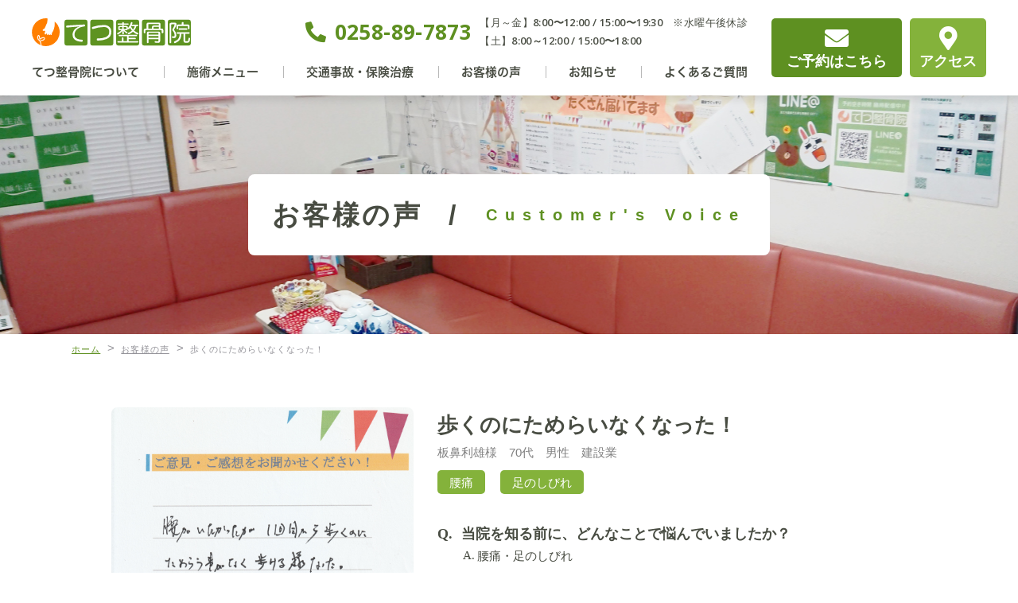

--- FILE ---
content_type: text/html; charset=UTF-8
request_url: https://tetsu-seikotsuin.com/voice/voice-4451/
body_size: 5791
content:
<!DOCTYPE html>
<html lang="ja" class="no-js">

<head>
  <meta charset="UTF-8">
  <meta http-equiv="X-UA-Compatible" content="IE=edge">
  <meta name="viewport" content="width=device-width, initial-scale=1">
  <meta name="format-detection" content="telephone=no">
  <link rel="stylesheet" href="https://tetsu-seikotsuin.com/wp-content/themes/tetsu-seikotsuin/css/common.css" type="text/css" media="all">

  
<!-- This site is optimized with the Yoast SEO plugin v13.5 - https://yoast.com/wordpress/plugins/seo/ -->
<title>歩くのにためらいなくなった！ | てつ整骨院</title>
<meta name="robots" content="max-snippet:-1, max-image-preview:large, max-video-preview:-1"/>
<link rel="canonical" href="https://tetsu-seikotsuin.com/voice/voice-4451" />
<meta property="og:locale" content="ja_JP" />
<meta property="og:type" content="article" />
<meta property="og:title" content="歩くのにためらいなくなった！ | てつ整骨院" />
<meta property="og:description" content="当院を知る前に、どんなことで悩んでいましたか？腰痛・足のしびれ 実際にご利用してみていかが..." />
<meta property="og:url" content="https://tetsu-seikotsuin.com/voice/voice-4451" />
<meta property="og:site_name" content="てつ整骨院" />
<meta property="og:image" content="https://tetsu-seikotsuin.com/wp-content/uploads/2023/02/cd17a3cf645777d1fb4a8d252de3db8f-726x1024.jpg" />
<meta property="og:image:secure_url" content="https://tetsu-seikotsuin.com/wp-content/uploads/2023/02/cd17a3cf645777d1fb4a8d252de3db8f-726x1024.jpg" />
<meta property="og:image:width" content="726" />
<meta property="og:image:height" content="1024" />
<meta name="twitter:card" content="summary_large_image" />
<meta name="twitter:description" content="当院を知る前に、どんなことで悩んでいましたか？腰痛・足のしびれ 実際にご利用してみていかが..." />
<meta name="twitter:title" content="歩くのにためらいなくなった！ | てつ整骨院" />
<meta name="twitter:image" content="https://tetsu-seikotsuin.com/wp-content/uploads/2023/02/cd17a3cf645777d1fb4a8d252de3db8f.jpg" />
<script type='application/ld+json' class='yoast-schema-graph yoast-schema-graph--main'>{"@context":"https://schema.org","@graph":[{"@type":"WebSite","@id":"https://tetsu-seikotsuin.com/#website","url":"https://tetsu-seikotsuin.com/","name":"\u3066\u3064\u6574\u9aa8\u9662","inLanguage":"ja","description":"\u9577\u5ca1\u5e02\u306e\u6574\u4f53\u30fb\u9aa8\u76e4\u77ef\u6b63\u30fb\u4ea4\u901a\u4e8b\u6545\u6cbb\u7642","potentialAction":[{"@type":"SearchAction","target":"https://tetsu-seikotsuin.com/?s={search_term_string}","query-input":"required name=search_term_string"}]},{"@type":"ImageObject","@id":"https://tetsu-seikotsuin.com/voice/voice-4451#primaryimage","inLanguage":"ja","url":"https://tetsu-seikotsuin.com/wp-content/uploads/2023/02/cd17a3cf645777d1fb4a8d252de3db8f.jpg","width":4272,"height":6024},{"@type":"WebPage","@id":"https://tetsu-seikotsuin.com/voice/voice-4451#webpage","url":"https://tetsu-seikotsuin.com/voice/voice-4451","name":"\u6b69\u304f\u306e\u306b\u305f\u3081\u3089\u3044\u306a\u304f\u306a\u3063\u305f\uff01 | \u3066\u3064\u6574\u9aa8\u9662","isPartOf":{"@id":"https://tetsu-seikotsuin.com/#website"},"inLanguage":"ja","primaryImageOfPage":{"@id":"https://tetsu-seikotsuin.com/voice/voice-4451#primaryimage"},"datePublished":"2023-02-14T03:23:08+00:00","dateModified":"2023-02-14T03:23:08+00:00","potentialAction":[{"@type":"ReadAction","target":["https://tetsu-seikotsuin.com/voice/voice-4451"]}]}]}</script>
<!-- / Yoast SEO plugin. -->

<link rel='stylesheet' id='contact-form-7-css'  href='https://tetsu-seikotsuin.com/wp-content/plugins/contact-form-7/includes/css/styles.css?ver=5.1.7' type='text/css' media='all' />
<script type='text/javascript' src='https://tetsu-seikotsuin.com/wp-includes/js/jquery/jquery.js?ver=1.12.4-wp'></script>
<script type='text/javascript' src='https://tetsu-seikotsuin.com/wp-includes/js/jquery/jquery-migrate.min.js?ver=1.4.1'></script>

<link rel='shortlink' href='https://tetsu-seikotsuin.com/?p=4451' />

  <!-- Google Tag Manager -->
  <script>
  (function(w, d, s, l, i) {
    w[l] = w[l] || [];
    w[l].push({
      'gtm.start': new Date().getTime(),
      event: 'gtm.js'
    });
    var f = d.getElementsByTagName(s)[0],
      j = d.createElement(s),
      dl = l != 'dataLayer' ? '&l=' + l : '';
    j.async = true;
    j.src =
      'https://www.googletagmanager.com/gtm.js?id=' + i + dl;
    f.parentNode.insertBefore(j, f);
  })(window, document, 'script', 'dataLayer', 'GTM-WVWB44W2');
  </script>
  <!-- End Google Tag Manager -->

  <!-- ▼ Google Analytics ▼ -->
  <!-- Global site tag (gtag.js) - Google Analytics -->
  <script async src="https://www.googletagmanager.com/gtag/js?id=UA-128506951-35"></script>
  <script>
  window.dataLayer = window.dataLayer || [];

  function gtag() {
    dataLayer.push(arguments);
  }
  gtag('js', new Date());

  gtag('config', 'UA-128506951-35');
  </script>
  <!-- ▲ Google Analytics ▲ -->

  <link href="https://fonts.googleapis.com/css?family=Open+Sans:600,700&display=swap" rel="stylesheet">
  <script type="text/javascript" src="//webfont.fontplus.jp/accessor/script/fontplus.js?SXobnhQ-y3k%3D&box=fSRXBOs39n4%3D&aa=1&ab=2" charset="utf-8"></script>
  <link rel="shortcut icon" href="https://tetsu-seikotsuin.com/wp-content/themes/tetsu-seikotsuin/img/common/favicon.png">
</head>

<body data-rsssl=1 class="voice-template-default single single-voice postid-4451">
  <!-- Google Tag Manager (noscript) -->
  <noscript><iframe src=https://www.googletagmanager.com/ns.html?id=GTM-WVWB44W2 height="0" width="0" style="display:none;visibility:hidden"></iframe></noscript>
  <!-- End Google Tag Manager (noscript) -->

  <header class="box-header-01" id="header">
    <div class="header-wrap">
      <div class="header-inner">
        <div class="header-menu">
          <div class="header-info">
            <div class="info-inner">
              <div class="info-logo">
                                <span><a href="https://tetsu-seikotsuin.com" class="logo-inner"><span>てつ整骨院</span></a></span>
                              </div>
              <div class="info-desc">
                <div class="desc-tel"><a href="tel:0258897873" class="tel-inner opensans bold">0258-89-7873</a></div>
                <div class="desc-time">
                  <p>【月～金】<span class="opensans semibold">8:00〜12:00 / 15:00〜19:30</span>　※水曜午後休診<br>【土】<span class="opensans semibold">8:00～12:00 / 15:00〜18:00</span></p>
                </div>
              </div>
            </div>
          </div>
          <nav class="header-nav">
            <div class="nav-inner">
              <ul>
                <li class="nav-about"><a href="https://tetsu-seikotsuin.com/about/">てつ整骨院について</a></li>
                <li class="nav-lesson"><a href="https://tetsu-seikotsuin.com/menu/">施術メニュー</a></li>
                <li class="nav-fee"><a href="https://tetsu-seikotsuin.com/treatment/">交通事故・保険治療</a></li>
                <li class="nav-teacher"><a href="https://tetsu-seikotsuin.com/voice/">お客様の声</a></li>
                <li class="nav-road"><a href="https://tetsu-seikotsuin.com/news/">お知らせ</a></li>
                <li class="nav-contact"><a href="https://tetsu-seikotsuin.com/faq/">よくあるご質問</a></li>
                <li class="nav-apply sp-visible">
                  <p class="bold">ご予約はこちら</p>
                  <p class="h_nav_lead">お問い合せやご予約などお気軽にご連絡ください。</p>
                  <div class="unit-flex center">
                    <div class="h_nav_mail_btn">
                      <a href="https://tetsu-seikotsuin.com/contact"><span class="inner">メールでのお問い合わせ</span></a>
                    </div>
                    <div class="h_nav_tel_btn">
                      <a href="tel:0258897873"><span class="inner">0258-89-7873</span></a>
                    </div>
                  </div>
                  <div class="line">
                    <a href="https://page.line.me/jgq6245l" target="_blank">
                      <img src="https://tetsu-seikotsuin.com/wp-content/themes/tetsu-seikotsuin/img/common/header/h_line.png" alt="てつ整骨院 公式LINE@">
                    </a>
                  </div>
                  <div class="business-hours">
                    <table>
                      <tr>
                        <th class="time">受付時間</th>
                        <th>月</th>
                        <th>火</th>
                        <th>水</th>
                        <th>木</th>
                        <th>金</th>
                        <th>土</th>
                        <th>日</th>
                      </tr>
                      <tr>
                        <td class="time">8:00～12:00</td>
                        <td>●</td>
                        <td>●</td>
                        <td>●</td>
                        <td>●</td>
                        <td>●</td>
                        <td>●</td>
                        <td>×</td>
                      </tr>
                      <tr>
                        <td class="time">15:00～19:30</td>
                        <td>●</td>
                        <td>●</td>
                        <td>×</td>
                        <td>●</td>
                        <td>●</td>
                        <td>▲</td>
                        <td>×</td>
                      </tr>
                    </table>
                  </div>
                  <p class="attend">※土曜日は18時までの受付となります。<br>※水曜午後・日曜・祝日はお休みとなります。</p>
                </li>
                <li class="nav-close sp-visible"><span>閉じる</span></li>
              </ul>
            </div>
          </nav>
        </div>
        <div class="header-bnr">
          <div class="h_btn-01"><a href="https://tetsu-seikotsuin.com/contact/"><span>ご予約はこちら</span></a></div>
          <div class="h_btn-02"><a href="#ft-sec01"><span>アクセス</span></a></div>
        </div>
        <div class="header-btn">
          <div class="btn-bar" id="navBtn">
            <div class="bar-inner">
              <span class="bar1"></span>
              <span class="bar2"></span>
              <span class="bar3"></span>
            </div>
          </div>
        </div>
      </div>
    </div>
  </header>

<main id="contents">

        <section class="box-undertitle-01">
        <div class="title-wrap single-voice voice-4451 voice-4451">
            <div class="title-inner">
                <h1 class="titles">
                    <span class="title">お客様の声</span>
                    <span class="ruby">Customer's Voice</span>
                </h1>
            </div>
        </div>
        <div class="breadcrumb" vocab="http://schema.org/" typeof="BreadcrumbList"><div class="inner"><!-- Breadcrumb NavXT 6.4.0 -->
<span property="itemListElement" typeof="ListItem"><a property="item" typeof="WebPage" title="Go to てつ整骨院." href="https://tetsu-seikotsuin.com" class="home" ><span property="name">ホーム</span></a><meta property="position" content="1"></span> &gt; <span property="itemListElement" typeof="ListItem"><a property="item" typeof="WebPage" title="Go to お客様の声." href="https://tetsu-seikotsuin.com/voice/" class="post post-voice-archive" ><span property="name">お客様の声</span></a><meta property="position" content="2"></span> &gt; <span class="post post-voice current-item">歩くのにためらいなくなった！</span></div></div>    </section>
    
        <section class="single-voice-wrap">
        <section class="section-style-01">
            <div class="wrap">
                <div class="box-style-01">
                    <div class="img-wrap">
                        <figure>
                                                        <img src="https://tetsu-seikotsuin.com/wp-content/uploads/2023/02/cd17a3cf645777d1fb4a8d252de3db8f.jpg" alt="">
                                                    </figure>
                    </div>
                    <div class="txt-wrap">
                        <div class="cf">
                            <h2 class="title">歩くのにためらいなくなった！</h2>
                            <div class="customer">
                                                                <p>
                                    板鼻利雄様　70代　男性　建設業                                </p>
                                                            </div>
                            <div class="tagArea">
                                                                                                <span>腰痛</span>
                                                                <span>足のしびれ</span>
                                                                                            </div>
                        </div>
                        <div class="main-text">
                            
                            <div class="unit-voicefaq-01"><span class="q">当院を知る前に、どんなことで悩んでいましたか？</span><span class="a">腰痛・足のしびれ</span></div>
<div class="unit-voicefaq-01"><span class="q">実際にご利用してみていかがでしたか(スタッフの対応、他院との違いなど)？</span><span class="a">腰がいたかったが1回目から歩くのにためらう事がなく　歩ける様になった。2回目・3回目はもっと歩くのに、気にならなくなった。しばらく続け様と思ってます。</span></div>

                                                    </div>
                    </div>
                </div>
                <div class="box-pager-01">
                    <div class="inner">
                        <span class="prev"><a href="https://tetsu-seikotsuin.com/voice/voice-4449" rel="prev">前の記事へ</a></span>
                        <span class="re"><a href="https://tetsu-seikotsuin.com/voice/"><span>記事一覧へ</span></a></span>
                        <span class="next"><a href="https://tetsu-seikotsuin.com/voice/voice-4453" rel="next">次の記事へ</a></span>
                    </div>
                </div>
            </div>
        </section>
    </section>
    
</main>

<footer id="footer">
    <section id="ft-sec01" class="ft-sec01">
        <div class="wrap">
            <div class="unit-secName-01">
                <span class="name">アクセス</span>
                <span class="ruby">Access</span>
            </div>
            <div class="parent flex-sb">
                <div class="child left">
                    <div class="grand flex-sb">
                        <img src="https://tetsu-seikotsuin.com/wp-content/themes/tetsu-seikotsuin/img/common/footer/sec01_img01.png" alt="てつ整骨院 外観">
                        <div class="right">
                            <span class="title">てつ整骨院</span>
                            <dl>
                                <dt>住　所</dt>
                                <dd>〒940-2106<br>新潟県長岡市古正寺1-2800</dd>
                            </dl>
                            <dl>
                                <dt>駐車場</dt>
                                <dd>4台</dd>
                            </dl>
                            <p>往診の受付もしております。</p>
                            <p class="place">イオン長岡店より徒歩一分<br>セブンイレブン長岡古正寺店の裏<br>マクドナルドドライブスルーの前</p>
                        </div>
                    </div>
                    <div class="business-hours">
                        <table>
                            <tr>
                                <th class="time">受付時間</th>
                                <th>月</th>
                                <th>火</th>
                                <th>水</th>
                                <th>木</th>
                                <th>金</th>
                                <th>土</th>
                                <th>日</th>
                            </tr>
                            <tr>
                                <td class="time">8:00～12:00</td>
                                <td>●</td>
                                <td>●</td>
                                <td>●</td>
                                <td>●</td>
                                <td>●</td>
                                <td>●</td>
                                <td>×</td>
                            </tr>
                            <tr>
                                <td class="time">15:00～19:30</td>
                                <td>●</td>
                                <td>●</td>
                                <td>×</td>
                                <td>●</td>
                                <td>●</td>
                                <td>▲</td>
                                <td>×</td>
                            </tr>
                        </table>
                    </div>
                    <p class="attend">※土曜日は18時までの受付となります。<br>※水曜午後・日曜・祝日はお休みとなります。</p>
                </div>
                <div class="child right">
                    <img src="https://tetsu-seikotsuin.com/wp-content/themes/tetsu-seikotsuin/img/common/footer/sec01_map.png" alt="てつ整骨院 地図">
                    <div class="unit-button-01">
                        <a href="https://www.google.com/maps/dir/?api=1&destination=てつ整骨院" target="_blank"><span>現在地からのルート案内</span></a>
                    </div>
                </div>
            </div>
        </div>
    </section>
    <section class="ft-sec02">
        <div class="lead"><span>各種キャッシュレスに対応しております</span></div>
        <img src="https://tetsu-seikotsuin.com/wp-content/themes/tetsu-seikotsuin/img/common/footer/sec02_img01.png" alt="各種キャッシュレス対応表" class="pc-visible">
        <img src="https://tetsu-seikotsuin.com/wp-content/themes/tetsu-seikotsuin/img/common/footer/sec02_img01_sp.png" alt="各種キャッシュレス対応表" class="sp-visible">
    </section>
    <section class="ft-sec03">
        <section class="section-style-01">
            <div class="box-style-01">
                <h2 class="unit-title-01">
                    <span class="title">ご予約はこちら</span>
                    <span class="sub-title">お問い合わせやご予約など<br class="sp-visible">お気軽にご連絡ください。</span>
                </h2>
                <div class="unit-flex center">
                    <div class="unit-btn-01 tel telephone">
                        <a href="tel:0258897873"><span class="inner">0258-89-7873</span></a>
                    </div>
                    <div class="unit-btn-01 mail">
                        <a href="https://tetsu-seikotsuin.com/contact"><span class="inner">メールでのお問い合わせ</span></a>
                    </div>
                </div>
            </div>
            <div class="line">
                <a href="https://page.line.me/jgq6245l" target="_blank">
                    <img src="https://tetsu-seikotsuin.com/wp-content/themes/tetsu-seikotsuin/img/common/footer/sec03_line.png" alt="てつ整骨院 公式LINE@" class="pc-visible">
                    <img src="https://tetsu-seikotsuin.com/wp-content/themes/tetsu-seikotsuin/img/common/footer/sec03_line_sp.png" alt="てつ整骨院 公式LINE@" class="sp-visible">
                </a>
            </div>
        </section>
    </section>
    <section class="ft-sec04">
        <div class="wrap">
            <div class="footer-nav-01">
                <nav>
                    <ul>
                        <li><a href="https://tetsu-seikotsuin.com">ホーム</a></li>
                        <li><a href="https://tetsu-seikotsuin.com/about/">てつ整骨院について</a></li>
                        <li><a href="https://tetsu-seikotsuin.com/menu/">施術メニュー</a></li>
                        <li><a href="https://tetsu-seikotsuin.com/treatment/">交通事故・保険治療</a></li>
                        <li><a href="https://tetsu-seikotsuin.com/voice/">お客様の声</a></li>
                        <li><a href="https://tetsu-seikotsuin.com/news/">お知らせ</a></li>
                        <li><a href="https://tetsu-seikotsuin.com/faq/">よくあるご質問</a></li>
                    </ul>
                </nav>
            </div>
            <div class="ft-logo">
                <img src="https://tetsu-seikotsuin.com/wp-content/themes/tetsu-seikotsuin/img/common/footer/sec04-logo.png" alt="">
            </div>
            <div class="footer-address-01">
                <address>
                    <span class="iblock">住所：〒940-2106</span>
                    <span class="iblock">新潟県長岡市古正寺1-2800</span>
                    <span class="iblock">TEL：<a href="tel:0258897873">0258-89-7873</a></span>
                </address>
            </div>
            <div class="footer-copy-01"><small>Copyright 2020 tetsu-seikotsuin. All Rights Reserved.</small></div>
        </div>
    </section>
</footer>

<section class="sp_cv">
    <div class="tel"><a href="tel:0258897873"></a></div>
    <div class="mail"><a href="https://tetsu-seikotsuin.com/contact"></a></div>
    <div class="line"><a href="https://page.line.me/jgq6245l" target="_blank"></a></div>
</section>


<script type="text/javascript" src="https://tetsu-seikotsuin.com/wp-content/themes/tetsu-seikotsuin/js/modernizr.custom.41001.js"></script>
<script type="text/javascript" src="https://tetsu-seikotsuin.com/wp-content/themes/tetsu-seikotsuin/js/jquery-1.12.4.min.js"></script>
<script type="text/javascript" src="https://tetsu-seikotsuin.com/wp-content/themes/tetsu-seikotsuin/js/common-min.js"></script>

<script type="text/javascript">
    document.addEventListener('wpcf7mailsent', function(event) {
        var url = location.href;
        if (url.match('/contact/')) {
            location.href = "https://tetsu-seikotsuin.com/contact/thanks/";
        }
    }, false);

</script>
<script type='text/javascript'>
/* <![CDATA[ */
var wpcf7 = {"apiSettings":{"root":"https:\/\/tetsu-seikotsuin.com\/wp-json\/contact-form-7\/v1","namespace":"contact-form-7\/v1"}};
/* ]]> */
</script>
<script type='text/javascript' src='https://tetsu-seikotsuin.com/wp-content/plugins/contact-form-7/includes/js/scripts.js?ver=5.1.7'></script>
<script type='text/javascript' src='https://tetsu-seikotsuin.com/wp-includes/js/wp-embed.min.js?ver=5.3.20'></script>

</body>

</html>


--- FILE ---
content_type: text/css
request_url: https://tetsu-seikotsuin.com/wp-content/themes/tetsu-seikotsuin/css/common.css
body_size: 48733
content:
@charset "UTF-8";
/*!
 *  Font Awesome 4.7.0 by @davegandy - http://fontawesome.io - @fontawesome
 *  License - http://fontawesome.io/license (Font: SIL OFL 1.1, CSS: MIT License)
 */
@font-face {
  font-family: "FontAwesome";
  src: url("../fonts/fontawesome-webfont.eot?v=4.7.0");
  src: url("../fonts/fontawesome-webfont.eot?#iefix&v=4.7.0") format("embedded-opentype"), url("../fonts/fontawesome-webfont.woff2?v=4.7.0") format("woff2"), url("../fonts/fontawesome-webfont.woff?v=4.7.0") format("woff"), url("../fonts/fontawesome-webfont.ttf?v=4.7.0") format("truetype"), url("../fonts/fontawesome-webfont.svg?v=4.7.0#fontawesomeregular") format("svg");
  font-weight: normal;
  font-style: normal;
}
.fa {
  display: inline-block;
  font: normal normal normal 14px/1 FontAwesome;
  font-size: inherit;
  text-rendering: auto;
  -webkit-font-smoothing: antialiased;
  -moz-osx-font-smoothing: grayscale;
}

.fa-lg {
  font-size: 1.33333333em;
  line-height: 0.75em;
  vertical-align: -15%;
}

.fa-2x {
  font-size: 2em;
}

.fa-3x {
  font-size: 3em;
}

.fa-4x {
  font-size: 4em;
}

.fa-5x {
  font-size: 5em;
}

.fa-fw {
  width: 1.28571429em;
  text-align: center;
}

.fa-ul {
  padding-left: 0;
  margin-left: 2.14285714em;
  list-style-type: none;
}

.fa-ul > li {
  position: relative;
}

.fa-li {
  position: absolute;
  left: -2.14285714em;
  width: 2.14285714em;
  top: 0.14285714em;
  text-align: center;
}

.fa-li.fa-lg {
  left: -1.85714286em;
}

.fa-border {
  padding: 0.2em 0.25em 0.15em;
  border: solid 0.08em #eee;
  border-radius: 0.1em;
}

.fa-pull-left {
  float: left;
}

.fa-pull-right {
  float: right;
}

.fa.fa-pull-left {
  margin-right: 0.3em;
}

.fa.fa-pull-right {
  margin-left: 0.3em;
}

.pull-right {
  float: right;
}

.pull-left {
  float: left;
}

.fa.pull-left {
  margin-right: 0.3em;
}

.fa.pull-right {
  margin-left: 0.3em;
}

.fa-spin {
  -webkit-animation: fa-spin 2s infinite linear;
  animation: fa-spin 2s infinite linear;
}

.fa-pulse {
  -webkit-animation: fa-spin 1s infinite steps(8);
  animation: fa-spin 1s infinite steps(8);
}

@-webkit-keyframes fa-spin {
  0% {
    -webkit-transform: rotate(0deg);
    transform: rotate(0deg);
  }
  100% {
    -webkit-transform: rotate(359deg);
    transform: rotate(359deg);
  }
}
@keyframes fa-spin {
  0% {
    -webkit-transform: rotate(0deg);
    transform: rotate(0deg);
  }
  100% {
    -webkit-transform: rotate(359deg);
    transform: rotate(359deg);
  }
}
.fa-rotate-90 {
  -ms-filter: "progid:DXImageTransform.Microsoft.BasicImage(rotation=1)";
  -webkit-transform: rotate(90deg);
  -ms-transform: rotate(90deg);
  transform: rotate(90deg);
}

.fa-rotate-180 {
  -ms-filter: "progid:DXImageTransform.Microsoft.BasicImage(rotation=2)";
  -webkit-transform: rotate(180deg);
  -ms-transform: rotate(180deg);
  transform: rotate(180deg);
}

.fa-rotate-270 {
  -ms-filter: "progid:DXImageTransform.Microsoft.BasicImage(rotation=3)";
  -webkit-transform: rotate(270deg);
  -ms-transform: rotate(270deg);
  transform: rotate(270deg);
}

.fa-flip-horizontal {
  -ms-filter: "progid:DXImageTransform.Microsoft.BasicImage(rotation=0, mirror=1)";
  -webkit-transform: scale(-1, 1);
  -ms-transform: scale(-1, 1);
  transform: scale(-1, 1);
}

.fa-flip-vertical {
  -ms-filter: "progid:DXImageTransform.Microsoft.BasicImage(rotation=2, mirror=1)";
  -webkit-transform: scale(1, -1);
  -ms-transform: scale(1, -1);
  transform: scale(1, -1);
}

:root .fa-rotate-90, :root .fa-rotate-180, :root .fa-rotate-270, :root .fa-flip-horizontal, :root .fa-flip-vertical {
  -webkit-filter: none;
          filter: none;
}

.fa-stack {
  position: relative;
  display: inline-block;
  width: 2em;
  height: 2em;
  line-height: 2em;
  vertical-align: middle;
}

.fa-stack-1x, .fa-stack-2x {
  position: absolute;
  left: 0;
  width: 100%;
  text-align: center;
}

.fa-stack-1x {
  line-height: inherit;
}

.fa-stack-2x {
  font-size: 2em;
}

.fa-inverse {
  color: #fff;
}

.fa-glass:before {
  content: "\f000";
}

.fa-music:before {
  content: "\f001";
}

.fa-search:before {
  content: "\f002";
}

.fa-envelope-o:before {
  content: "\f003";
}

.fa-heart:before {
  content: "\f004";
}

.fa-star:before {
  content: "\f005";
}

.fa-star-o:before {
  content: "\f006";
}

.fa-user:before {
  content: "\f007";
}

.fa-film:before {
  content: "\f008";
}

.fa-th-large:before {
  content: "\f009";
}

.fa-th:before {
  content: "\f00a";
}

.fa-th-list:before {
  content: "\f00b";
}

.fa-check:before {
  content: "\f00c";
}

.fa-remove:before, .fa-close:before, .fa-times:before {
  content: "\f00d";
}

.fa-search-plus:before {
  content: "\f00e";
}

.fa-search-minus:before {
  content: "\f010";
}

.fa-power-off:before {
  content: "\f011";
}

.fa-signal:before {
  content: "\f012";
}

.fa-gear:before, .fa-cog:before {
  content: "\f013";
}

.fa-trash-o:before {
  content: "\f014";
}

.fa-home:before {
  content: "\f015";
}

.fa-file-o:before {
  content: "\f016";
}

.fa-clock-o:before {
  content: "\f017";
}

.fa-road:before {
  content: "\f018";
}

.fa-download:before {
  content: "\f019";
}

.fa-arrow-circle-o-down:before {
  content: "\f01a";
}

.fa-arrow-circle-o-up:before {
  content: "\f01b";
}

.fa-inbox:before {
  content: "\f01c";
}

.fa-play-circle-o:before {
  content: "\f01d";
}

.fa-rotate-right:before, .fa-repeat:before {
  content: "\f01e";
}

.fa-refresh:before {
  content: "\f021";
}

.fa-list-alt:before {
  content: "\f022";
}

.fa-lock:before {
  content: "\f023";
}

.fa-flag:before {
  content: "\f024";
}

.fa-headphones:before {
  content: "\f025";
}

.fa-volume-off:before {
  content: "\f026";
}

.fa-volume-down:before {
  content: "\f027";
}

.fa-volume-up:before {
  content: "\f028";
}

.fa-qrcode:before {
  content: "\f029";
}

.fa-barcode:before {
  content: "\f02a";
}

.fa-tag:before {
  content: "\f02b";
}

.fa-tags:before {
  content: "\f02c";
}

.fa-book:before {
  content: "\f02d";
}

.fa-bookmark:before {
  content: "\f02e";
}

.fa-print:before {
  content: "\f02f";
}

.fa-camera:before {
  content: "\f030";
}

.fa-font:before {
  content: "\f031";
}

.fa-bold:before {
  content: "\f032";
}

.fa-italic:before {
  content: "\f033";
}

.fa-text-height:before {
  content: "\f034";
}

.fa-text-width:before {
  content: "\f035";
}

.fa-align-left:before {
  content: "\f036";
}

.fa-align-center:before {
  content: "\f037";
}

.fa-align-right:before {
  content: "\f038";
}

.fa-align-justify:before {
  content: "\f039";
}

.fa-list:before {
  content: "\f03a";
}

.fa-dedent:before, .fa-outdent:before {
  content: "\f03b";
}

.fa-indent:before {
  content: "\f03c";
}

.fa-video-camera:before {
  content: "\f03d";
}

.fa-photo:before, .fa-image:before, .fa-picture-o:before {
  content: "\f03e";
}

.fa-pencil:before {
  content: "\f040";
}

.fa-map-marker:before {
  content: "\f041";
}

.fa-adjust:before {
  content: "\f042";
}

.fa-tint:before {
  content: "\f043";
}

.fa-edit:before, .fa-pencil-square-o:before {
  content: "\f044";
}

.fa-share-square-o:before {
  content: "\f045";
}

.fa-check-square-o:before {
  content: "\f046";
}

.fa-arrows:before {
  content: "\f047";
}

.fa-step-backward:before {
  content: "\f048";
}

.fa-fast-backward:before {
  content: "\f049";
}

.fa-backward:before {
  content: "\f04a";
}

.fa-play:before {
  content: "\f04b";
}

.fa-pause:before {
  content: "\f04c";
}

.fa-stop:before {
  content: "\f04d";
}

.fa-forward:before {
  content: "\f04e";
}

.fa-fast-forward:before {
  content: "\f050";
}

.fa-step-forward:before {
  content: "\f051";
}

.fa-eject:before {
  content: "\f052";
}

.fa-chevron-left:before {
  content: "\f053";
}

.fa-chevron-right:before {
  content: "\f054";
}

.fa-plus-circle:before {
  content: "\f055";
}

.fa-minus-circle:before {
  content: "\f056";
}

.fa-times-circle:before {
  content: "\f057";
}

.fa-check-circle:before {
  content: "\f058";
}

.fa-question-circle:before {
  content: "\f059";
}

.fa-info-circle:before {
  content: "\f05a";
}

.fa-crosshairs:before {
  content: "\f05b";
}

.fa-times-circle-o:before {
  content: "\f05c";
}

.fa-check-circle-o:before {
  content: "\f05d";
}

.fa-ban:before {
  content: "\f05e";
}

.fa-arrow-left:before {
  content: "\f060";
}

.fa-arrow-right:before {
  content: "\f061";
}

.fa-arrow-up:before {
  content: "\f062";
}

.fa-arrow-down:before {
  content: "\f063";
}

.fa-mail-forward:before, .fa-share:before {
  content: "\f064";
}

.fa-expand:before {
  content: "\f065";
}

.fa-compress:before {
  content: "\f066";
}

.fa-plus:before {
  content: "\f067";
}

.fa-minus:before {
  content: "\f068";
}

.fa-asterisk:before {
  content: "\f069";
}

.fa-exclamation-circle:before {
  content: "\f06a";
}

.fa-gift:before {
  content: "\f06b";
}

.fa-leaf:before {
  content: "\f06c";
}

.fa-fire:before {
  content: "\f06d";
}

.fa-eye:before {
  content: "\f06e";
}

.fa-eye-slash:before {
  content: "\f070";
}

.fa-warning:before, .fa-exclamation-triangle:before {
  content: "\f071";
}

.fa-plane:before {
  content: "\f072";
}

.fa-calendar:before {
  content: "\f073";
}

.fa-random:before {
  content: "\f074";
}

.fa-comment:before {
  content: "\f075";
}

.fa-magnet:before {
  content: "\f076";
}

.fa-chevron-up:before {
  content: "\f077";
}

.fa-chevron-down:before {
  content: "\f078";
}

.fa-retweet:before {
  content: "\f079";
}

.fa-shopping-cart:before {
  content: "\f07a";
}

.fa-folder:before {
  content: "\f07b";
}

.fa-folder-open:before {
  content: "\f07c";
}

.fa-arrows-v:before {
  content: "\f07d";
}

.fa-arrows-h:before {
  content: "\f07e";
}

.fa-bar-chart-o:before, .fa-bar-chart:before {
  content: "\f080";
}

.fa-twitter-square:before {
  content: "\f081";
}

.fa-facebook-square:before {
  content: "\f082";
}

.fa-camera-retro:before {
  content: "\f083";
}

.fa-key:before {
  content: "\f084";
}

.fa-gears:before, .fa-cogs:before {
  content: "\f085";
}

.fa-comments:before {
  content: "\f086";
}

.fa-thumbs-o-up:before {
  content: "\f087";
}

.fa-thumbs-o-down:before {
  content: "\f088";
}

.fa-star-half:before {
  content: "\f089";
}

.fa-heart-o:before {
  content: "\f08a";
}

.fa-sign-out:before {
  content: "\f08b";
}

.fa-linkedin-square:before {
  content: "\f08c";
}

.fa-thumb-tack:before {
  content: "\f08d";
}

.fa-external-link:before {
  content: "\f08e";
}

.fa-sign-in:before {
  content: "\f090";
}

.fa-trophy:before {
  content: "\f091";
}

.fa-github-square:before {
  content: "\f092";
}

.fa-upload:before {
  content: "\f093";
}

.fa-lemon-o:before {
  content: "\f094";
}

.fa-phone:before {
  content: "\f095";
}

.fa-square-o:before {
  content: "\f096";
}

.fa-bookmark-o:before {
  content: "\f097";
}

.fa-phone-square:before {
  content: "\f098";
}

.fa-twitter:before {
  content: "\f099";
}

.fa-facebook-f:before, .fa-facebook:before {
  content: "\f09a";
}

.fa-github:before {
  content: "\f09b";
}

.fa-unlock:before {
  content: "\f09c";
}

.fa-credit-card:before {
  content: "\f09d";
}

.fa-feed:before, .fa-rss:before {
  content: "\f09e";
}

.fa-hdd-o:before {
  content: "\f0a0";
}

.fa-bullhorn:before {
  content: "\f0a1";
}

.fa-bell:before {
  content: "\f0f3";
}

.fa-certificate:before {
  content: "\f0a3";
}

.fa-hand-o-right:before {
  content: "\f0a4";
}

.fa-hand-o-left:before {
  content: "\f0a5";
}

.fa-hand-o-up:before {
  content: "\f0a6";
}

.fa-hand-o-down:before {
  content: "\f0a7";
}

.fa-arrow-circle-left:before {
  content: "\f0a8";
}

.fa-arrow-circle-right:before {
  content: "\f0a9";
}

.fa-arrow-circle-up:before {
  content: "\f0aa";
}

.fa-arrow-circle-down:before {
  content: "\f0ab";
}

.fa-globe:before {
  content: "\f0ac";
}

.fa-wrench:before {
  content: "\f0ad";
}

.fa-tasks:before {
  content: "\f0ae";
}

.fa-filter:before {
  content: "\f0b0";
}

.fa-briefcase:before {
  content: "\f0b1";
}

.fa-arrows-alt:before {
  content: "\f0b2";
}

.fa-group:before, .fa-users:before {
  content: "\f0c0";
}

.fa-chain:before, .fa-link:before {
  content: "\f0c1";
}

.fa-cloud:before {
  content: "\f0c2";
}

.fa-flask:before {
  content: "\f0c3";
}

.fa-cut:before, .fa-scissors:before {
  content: "\f0c4";
}

.fa-copy:before, .fa-files-o:before {
  content: "\f0c5";
}

.fa-paperclip:before {
  content: "\f0c6";
}

.fa-save:before, .fa-floppy-o:before {
  content: "\f0c7";
}

.fa-square:before {
  content: "\f0c8";
}

.fa-navicon:before, .fa-reorder:before, .fa-bars:before {
  content: "\f0c9";
}

.fa-list-ul:before {
  content: "\f0ca";
}

.fa-list-ol:before {
  content: "\f0cb";
}

.fa-strikethrough:before {
  content: "\f0cc";
}

.fa-underline:before {
  content: "\f0cd";
}

.fa-table:before {
  content: "\f0ce";
}

.fa-magic:before {
  content: "\f0d0";
}

.fa-truck:before {
  content: "\f0d1";
}

.fa-pinterest:before {
  content: "\f0d2";
}

.fa-pinterest-square:before {
  content: "\f0d3";
}

.fa-google-plus-square:before {
  content: "\f0d4";
}

.fa-google-plus:before {
  content: "\f0d5";
}

.fa-money:before {
  content: "\f0d6";
}

.fa-caret-down:before {
  content: "\f0d7";
}

.fa-caret-up:before {
  content: "\f0d8";
}

.fa-caret-left:before {
  content: "\f0d9";
}

.fa-caret-right:before {
  content: "\f0da";
}

.fa-columns:before {
  content: "\f0db";
}

.fa-unsorted:before, .fa-sort:before {
  content: "\f0dc";
}

.fa-sort-down:before, .fa-sort-desc:before {
  content: "\f0dd";
}

.fa-sort-up:before, .fa-sort-asc:before {
  content: "\f0de";
}

.fa-envelope:before {
  content: "\f0e0";
}

.fa-linkedin:before {
  content: "\f0e1";
}

.fa-rotate-left:before, .fa-undo:before {
  content: "\f0e2";
}

.fa-legal:before, .fa-gavel:before {
  content: "\f0e3";
}

.fa-dashboard:before, .fa-tachometer:before {
  content: "\f0e4";
}

.fa-comment-o:before {
  content: "\f0e5";
}

.fa-comments-o:before {
  content: "\f0e6";
}

.fa-flash:before, .fa-bolt:before {
  content: "\f0e7";
}

.fa-sitemap:before {
  content: "\f0e8";
}

.fa-umbrella:before {
  content: "\f0e9";
}

.fa-paste:before, .fa-clipboard:before {
  content: "\f0ea";
}

.fa-lightbulb-o:before {
  content: "\f0eb";
}

.fa-exchange:before {
  content: "\f0ec";
}

.fa-cloud-download:before {
  content: "\f0ed";
}

.fa-cloud-upload:before {
  content: "\f0ee";
}

.fa-user-md:before {
  content: "\f0f0";
}

.fa-stethoscope:before {
  content: "\f0f1";
}

.fa-suitcase:before {
  content: "\f0f2";
}

.fa-bell-o:before {
  content: "\f0a2";
}

.fa-coffee:before {
  content: "\f0f4";
}

.fa-cutlery:before {
  content: "\f0f5";
}

.fa-file-text-o:before {
  content: "\f0f6";
}

.fa-building-o:before {
  content: "\f0f7";
}

.fa-hospital-o:before {
  content: "\f0f8";
}

.fa-ambulance:before {
  content: "\f0f9";
}

.fa-medkit:before {
  content: "\f0fa";
}

.fa-fighter-jet:before {
  content: "\f0fb";
}

.fa-beer:before {
  content: "\f0fc";
}

.fa-h-square:before {
  content: "\f0fd";
}

.fa-plus-square:before {
  content: "\f0fe";
}

.fa-angle-double-left:before {
  content: "\f100";
}

.fa-angle-double-right:before {
  content: "\f101";
}

.fa-angle-double-up:before {
  content: "\f102";
}

.fa-angle-double-down:before {
  content: "\f103";
}

.fa-angle-left:before {
  content: "\f104";
}

.fa-angle-right:before {
  content: "\f105";
}

.fa-angle-up:before {
  content: "\f106";
}

.fa-angle-down:before {
  content: "\f107";
}

.fa-desktop:before {
  content: "\f108";
}

.fa-laptop:before {
  content: "\f109";
}

.fa-tablet:before {
  content: "\f10a";
}

.fa-mobile-phone:before, .fa-mobile:before {
  content: "\f10b";
}

.fa-circle-o:before {
  content: "\f10c";
}

.fa-quote-left:before {
  content: "\f10d";
}

.fa-quote-right:before {
  content: "\f10e";
}

.fa-spinner:before {
  content: "\f110";
}

.fa-circle:before {
  content: "\f111";
}

.fa-mail-reply:before, .fa-reply:before {
  content: "\f112";
}

.fa-github-alt:before {
  content: "\f113";
}

.fa-folder-o:before {
  content: "\f114";
}

.fa-folder-open-o:before {
  content: "\f115";
}

.fa-smile-o:before {
  content: "\f118";
}

.fa-frown-o:before {
  content: "\f119";
}

.fa-meh-o:before {
  content: "\f11a";
}

.fa-gamepad:before {
  content: "\f11b";
}

.fa-keyboard-o:before {
  content: "\f11c";
}

.fa-flag-o:before {
  content: "\f11d";
}

.fa-flag-checkered:before {
  content: "\f11e";
}

.fa-terminal:before {
  content: "\f120";
}

.fa-code:before {
  content: "\f121";
}

.fa-mail-reply-all:before, .fa-reply-all:before {
  content: "\f122";
}

.fa-star-half-empty:before, .fa-star-half-full:before, .fa-star-half-o:before {
  content: "\f123";
}

.fa-location-arrow:before {
  content: "\f124";
}

.fa-crop:before {
  content: "\f125";
}

.fa-code-fork:before {
  content: "\f126";
}

.fa-unlink:before, .fa-chain-broken:before {
  content: "\f127";
}

.fa-question:before {
  content: "\f128";
}

.fa-info:before {
  content: "\f129";
}

.fa-exclamation:before {
  content: "\f12a";
}

.fa-superscript:before {
  content: "\f12b";
}

.fa-subscript:before {
  content: "\f12c";
}

.fa-eraser:before {
  content: "\f12d";
}

.fa-puzzle-piece:before {
  content: "\f12e";
}

.fa-microphone:before {
  content: "\f130";
}

.fa-microphone-slash:before {
  content: "\f131";
}

.fa-shield:before {
  content: "\f132";
}

.fa-calendar-o:before {
  content: "\f133";
}

.fa-fire-extinguisher:before {
  content: "\f134";
}

.fa-rocket:before {
  content: "\f135";
}

.fa-maxcdn:before {
  content: "\f136";
}

.fa-chevron-circle-left:before {
  content: "\f137";
}

.fa-chevron-circle-right:before {
  content: "\f138";
}

.fa-chevron-circle-up:before {
  content: "\f139";
}

.fa-chevron-circle-down:before {
  content: "\f13a";
}

.fa-html5:before {
  content: "\f13b";
}

.fa-css3:before {
  content: "\f13c";
}

.fa-anchor:before {
  content: "\f13d";
}

.fa-unlock-alt:before {
  content: "\f13e";
}

.fa-bullseye:before {
  content: "\f140";
}

.fa-ellipsis-h:before {
  content: "\f141";
}

.fa-ellipsis-v:before {
  content: "\f142";
}

.fa-rss-square:before {
  content: "\f143";
}

.fa-play-circle:before {
  content: "\f144";
}

.fa-ticket:before {
  content: "\f145";
}

.fa-minus-square:before {
  content: "\f146";
}

.fa-minus-square-o:before {
  content: "\f147";
}

.fa-level-up:before {
  content: "\f148";
}

.fa-level-down:before {
  content: "\f149";
}

.fa-check-square:before {
  content: "\f14a";
}

.fa-pencil-square:before {
  content: "\f14b";
}

.fa-external-link-square:before {
  content: "\f14c";
}

.fa-share-square:before {
  content: "\f14d";
}

.fa-compass:before {
  content: "\f14e";
}

.fa-toggle-down:before, .fa-caret-square-o-down:before {
  content: "\f150";
}

.fa-toggle-up:before, .fa-caret-square-o-up:before {
  content: "\f151";
}

.fa-toggle-right:before, .fa-caret-square-o-right:before {
  content: "\f152";
}

.fa-euro:before, .fa-eur:before {
  content: "\f153";
}

.fa-gbp:before {
  content: "\f154";
}

.fa-dollar:before, .fa-usd:before {
  content: "\f155";
}

.fa-rupee:before, .fa-inr:before {
  content: "\f156";
}

.fa-cny:before, .fa-rmb:before, .fa-yen:before, .fa-jpy:before {
  content: "\f157";
}

.fa-ruble:before, .fa-rouble:before, .fa-rub:before {
  content: "\f158";
}

.fa-won:before, .fa-krw:before {
  content: "\f159";
}

.fa-bitcoin:before, .fa-btc:before {
  content: "\f15a";
}

.fa-file:before {
  content: "\f15b";
}

.fa-file-text:before {
  content: "\f15c";
}

.fa-sort-alpha-asc:before {
  content: "\f15d";
}

.fa-sort-alpha-desc:before {
  content: "\f15e";
}

.fa-sort-amount-asc:before {
  content: "\f160";
}

.fa-sort-amount-desc:before {
  content: "\f161";
}

.fa-sort-numeric-asc:before {
  content: "\f162";
}

.fa-sort-numeric-desc:before {
  content: "\f163";
}

.fa-thumbs-up:before {
  content: "\f164";
}

.fa-thumbs-down:before {
  content: "\f165";
}

.fa-youtube-square:before {
  content: "\f166";
}

.fa-youtube:before {
  content: "\f167";
}

.fa-xing:before {
  content: "\f168";
}

.fa-xing-square:before {
  content: "\f169";
}

.fa-youtube-play:before {
  content: "\f16a";
}

.fa-dropbox:before {
  content: "\f16b";
}

.fa-stack-overflow:before {
  content: "\f16c";
}

.fa-instagram:before {
  content: "\f16d";
}

.fa-flickr:before {
  content: "\f16e";
}

.fa-adn:before {
  content: "\f170";
}

.fa-bitbucket:before {
  content: "\f171";
}

.fa-bitbucket-square:before {
  content: "\f172";
}

.fa-tumblr:before {
  content: "\f173";
}

.fa-tumblr-square:before {
  content: "\f174";
}

.fa-long-arrow-down:before {
  content: "\f175";
}

.fa-long-arrow-up:before {
  content: "\f176";
}

.fa-long-arrow-left:before {
  content: "\f177";
}

.fa-long-arrow-right:before {
  content: "\f178";
}

.fa-apple:before {
  content: "\f179";
}

.fa-windows:before {
  content: "\f17a";
}

.fa-android:before {
  content: "\f17b";
}

.fa-linux:before {
  content: "\f17c";
}

.fa-dribbble:before {
  content: "\f17d";
}

.fa-skype:before {
  content: "\f17e";
}

.fa-foursquare:before {
  content: "\f180";
}

.fa-trello:before {
  content: "\f181";
}

.fa-female:before {
  content: "\f182";
}

.fa-male:before {
  content: "\f183";
}

.fa-gittip:before, .fa-gratipay:before {
  content: "\f184";
}

.fa-sun-o:before {
  content: "\f185";
}

.fa-moon-o:before {
  content: "\f186";
}

.fa-archive:before {
  content: "\f187";
}

.fa-bug:before {
  content: "\f188";
}

.fa-vk:before {
  content: "\f189";
}

.fa-weibo:before {
  content: "\f18a";
}

.fa-renren:before {
  content: "\f18b";
}

.fa-pagelines:before {
  content: "\f18c";
}

.fa-stack-exchange:before {
  content: "\f18d";
}

.fa-arrow-circle-o-right:before {
  content: "\f18e";
}

.fa-arrow-circle-o-left:before {
  content: "\f190";
}

.fa-toggle-left:before, .fa-caret-square-o-left:before {
  content: "\f191";
}

.fa-dot-circle-o:before {
  content: "\f192";
}

.fa-wheelchair:before {
  content: "\f193";
}

.fa-vimeo-square:before {
  content: "\f194";
}

.fa-turkish-lira:before, .fa-try:before {
  content: "\f195";
}

.fa-plus-square-o:before {
  content: "\f196";
}

.fa-space-shuttle:before {
  content: "\f197";
}

.fa-slack:before {
  content: "\f198";
}

.fa-envelope-square:before {
  content: "\f199";
}

.fa-wordpress:before {
  content: "\f19a";
}

.fa-openid:before {
  content: "\f19b";
}

.fa-institution:before, .fa-bank:before, .fa-university:before {
  content: "\f19c";
}

.fa-mortar-board:before, .fa-graduation-cap:before {
  content: "\f19d";
}

.fa-yahoo:before {
  content: "\f19e";
}

.fa-google:before {
  content: "\f1a0";
}

.fa-reddit:before {
  content: "\f1a1";
}

.fa-reddit-square:before {
  content: "\f1a2";
}

.fa-stumbleupon-circle:before {
  content: "\f1a3";
}

.fa-stumbleupon:before {
  content: "\f1a4";
}

.fa-delicious:before {
  content: "\f1a5";
}

.fa-digg:before {
  content: "\f1a6";
}

.fa-pied-piper-pp:before {
  content: "\f1a7";
}

.fa-pied-piper-alt:before {
  content: "\f1a8";
}

.fa-drupal:before {
  content: "\f1a9";
}

.fa-joomla:before {
  content: "\f1aa";
}

.fa-language:before {
  content: "\f1ab";
}

.fa-fax:before {
  content: "\f1ac";
}

.fa-building:before {
  content: "\f1ad";
}

.fa-child:before {
  content: "\f1ae";
}

.fa-paw:before {
  content: "\f1b0";
}

.fa-spoon:before {
  content: "\f1b1";
}

.fa-cube:before {
  content: "\f1b2";
}

.fa-cubes:before {
  content: "\f1b3";
}

.fa-behance:before {
  content: "\f1b4";
}

.fa-behance-square:before {
  content: "\f1b5";
}

.fa-steam:before {
  content: "\f1b6";
}

.fa-steam-square:before {
  content: "\f1b7";
}

.fa-recycle:before {
  content: "\f1b8";
}

.fa-automobile:before, .fa-car:before {
  content: "\f1b9";
}

.fa-cab:before, .fa-taxi:before {
  content: "\f1ba";
}

.fa-tree:before {
  content: "\f1bb";
}

.fa-spotify:before {
  content: "\f1bc";
}

.fa-deviantart:before {
  content: "\f1bd";
}

.fa-soundcloud:before {
  content: "\f1be";
}

.fa-database:before {
  content: "\f1c0";
}

.fa-file-pdf-o:before {
  content: "\f1c1";
}

.fa-file-word-o:before {
  content: "\f1c2";
}

.fa-file-excel-o:before {
  content: "\f1c3";
}

.fa-file-powerpoint-o:before {
  content: "\f1c4";
}

.fa-file-photo-o:before, .fa-file-picture-o:before, .fa-file-image-o:before {
  content: "\f1c5";
}

.fa-file-zip-o:before, .fa-file-archive-o:before {
  content: "\f1c6";
}

.fa-file-sound-o:before, .fa-file-audio-o:before {
  content: "\f1c7";
}

.fa-file-movie-o:before, .fa-file-video-o:before {
  content: "\f1c8";
}

.fa-file-code-o:before {
  content: "\f1c9";
}

.fa-vine:before {
  content: "\f1ca";
}

.fa-codepen:before {
  content: "\f1cb";
}

.fa-jsfiddle:before {
  content: "\f1cc";
}

.fa-life-bouy:before, .fa-life-buoy:before, .fa-life-saver:before, .fa-support:before, .fa-life-ring:before {
  content: "\f1cd";
}

.fa-circle-o-notch:before {
  content: "\f1ce";
}

.fa-ra:before, .fa-resistance:before, .fa-rebel:before {
  content: "\f1d0";
}

.fa-ge:before, .fa-empire:before {
  content: "\f1d1";
}

.fa-git-square:before {
  content: "\f1d2";
}

.fa-git:before {
  content: "\f1d3";
}

.fa-y-combinator-square:before, .fa-yc-square:before, .fa-hacker-news:before {
  content: "\f1d4";
}

.fa-tencent-weibo:before {
  content: "\f1d5";
}

.fa-qq:before {
  content: "\f1d6";
}

.fa-wechat:before, .fa-weixin:before {
  content: "\f1d7";
}

.fa-send:before, .fa-paper-plane:before {
  content: "\f1d8";
}

.fa-send-o:before, .fa-paper-plane-o:before {
  content: "\f1d9";
}

.fa-history:before {
  content: "\f1da";
}

.fa-circle-thin:before {
  content: "\f1db";
}

.fa-header:before {
  content: "\f1dc";
}

.fa-paragraph:before {
  content: "\f1dd";
}

.fa-sliders:before {
  content: "\f1de";
}

.fa-share-alt:before {
  content: "\f1e0";
}

.fa-share-alt-square:before {
  content: "\f1e1";
}

.fa-bomb:before {
  content: "\f1e2";
}

.fa-soccer-ball-o:before, .fa-futbol-o:before {
  content: "\f1e3";
}

.fa-tty:before {
  content: "\f1e4";
}

.fa-binoculars:before {
  content: "\f1e5";
}

.fa-plug:before {
  content: "\f1e6";
}

.fa-slideshare:before {
  content: "\f1e7";
}

.fa-twitch:before {
  content: "\f1e8";
}

.fa-yelp:before {
  content: "\f1e9";
}

.fa-newspaper-o:before {
  content: "\f1ea";
}

.fa-wifi:before {
  content: "\f1eb";
}

.fa-calculator:before {
  content: "\f1ec";
}

.fa-paypal:before {
  content: "\f1ed";
}

.fa-google-wallet:before {
  content: "\f1ee";
}

.fa-cc-visa:before {
  content: "\f1f0";
}

.fa-cc-mastercard:before {
  content: "\f1f1";
}

.fa-cc-discover:before {
  content: "\f1f2";
}

.fa-cc-amex:before {
  content: "\f1f3";
}

.fa-cc-paypal:before {
  content: "\f1f4";
}

.fa-cc-stripe:before {
  content: "\f1f5";
}

.fa-bell-slash:before {
  content: "\f1f6";
}

.fa-bell-slash-o:before {
  content: "\f1f7";
}

.fa-trash:before {
  content: "\f1f8";
}

.fa-copyright:before {
  content: "\f1f9";
}

.fa-at:before {
  content: "\f1fa";
}

.fa-eyedropper:before {
  content: "\f1fb";
}

.fa-paint-brush:before {
  content: "\f1fc";
}

.fa-birthday-cake:before {
  content: "\f1fd";
}

.fa-area-chart:before {
  content: "\f1fe";
}

.fa-pie-chart:before {
  content: "\f200";
}

.fa-line-chart:before {
  content: "\f201";
}

.fa-lastfm:before {
  content: "\f202";
}

.fa-lastfm-square:before {
  content: "\f203";
}

.fa-toggle-off:before {
  content: "\f204";
}

.fa-toggle-on:before {
  content: "\f205";
}

.fa-bicycle:before {
  content: "\f206";
}

.fa-bus:before {
  content: "\f207";
}

.fa-ioxhost:before {
  content: "\f208";
}

.fa-angellist:before {
  content: "\f209";
}

.fa-cc:before {
  content: "\f20a";
}

.fa-shekel:before, .fa-sheqel:before, .fa-ils:before {
  content: "\f20b";
}

.fa-meanpath:before {
  content: "\f20c";
}

.fa-buysellads:before {
  content: "\f20d";
}

.fa-connectdevelop:before {
  content: "\f20e";
}

.fa-dashcube:before {
  content: "\f210";
}

.fa-forumbee:before {
  content: "\f211";
}

.fa-leanpub:before {
  content: "\f212";
}

.fa-sellsy:before {
  content: "\f213";
}

.fa-shirtsinbulk:before {
  content: "\f214";
}

.fa-simplybuilt:before {
  content: "\f215";
}

.fa-skyatlas:before {
  content: "\f216";
}

.fa-cart-plus:before {
  content: "\f217";
}

.fa-cart-arrow-down:before {
  content: "\f218";
}

.fa-diamond:before {
  content: "\f219";
}

.fa-ship:before {
  content: "\f21a";
}

.fa-user-secret:before {
  content: "\f21b";
}

.fa-motorcycle:before {
  content: "\f21c";
}

.fa-street-view:before {
  content: "\f21d";
}

.fa-heartbeat:before {
  content: "\f21e";
}

.fa-venus:before {
  content: "\f221";
}

.fa-mars:before {
  content: "\f222";
}

.fa-mercury:before {
  content: "\f223";
}

.fa-intersex:before, .fa-transgender:before {
  content: "\f224";
}

.fa-transgender-alt:before {
  content: "\f225";
}

.fa-venus-double:before {
  content: "\f226";
}

.fa-mars-double:before {
  content: "\f227";
}

.fa-venus-mars:before {
  content: "\f228";
}

.fa-mars-stroke:before {
  content: "\f229";
}

.fa-mars-stroke-v:before {
  content: "\f22a";
}

.fa-mars-stroke-h:before {
  content: "\f22b";
}

.fa-neuter:before {
  content: "\f22c";
}

.fa-genderless:before {
  content: "\f22d";
}

.fa-facebook-official:before {
  content: "\f230";
}

.fa-pinterest-p:before {
  content: "\f231";
}

.fa-whatsapp:before {
  content: "\f232";
}

.fa-server:before {
  content: "\f233";
}

.fa-user-plus:before {
  content: "\f234";
}

.fa-user-times:before {
  content: "\f235";
}

.fa-hotel:before, .fa-bed:before {
  content: "\f236";
}

.fa-viacoin:before {
  content: "\f237";
}

.fa-train:before {
  content: "\f238";
}

.fa-subway:before {
  content: "\f239";
}

.fa-medium:before {
  content: "\f23a";
}

.fa-yc:before, .fa-y-combinator:before {
  content: "\f23b";
}

.fa-optin-monster:before {
  content: "\f23c";
}

.fa-opencart:before {
  content: "\f23d";
}

.fa-expeditedssl:before {
  content: "\f23e";
}

.fa-battery-4:before, .fa-battery:before, .fa-battery-full:before {
  content: "\f240";
}

.fa-battery-3:before, .fa-battery-three-quarters:before {
  content: "\f241";
}

.fa-battery-2:before, .fa-battery-half:before {
  content: "\f242";
}

.fa-battery-1:before, .fa-battery-quarter:before {
  content: "\f243";
}

.fa-battery-0:before, .fa-battery-empty:before {
  content: "\f244";
}

.fa-mouse-pointer:before {
  content: "\f245";
}

.fa-i-cursor:before {
  content: "\f246";
}

.fa-object-group:before {
  content: "\f247";
}

.fa-object-ungroup:before {
  content: "\f248";
}

.fa-sticky-note:before {
  content: "\f249";
}

.fa-sticky-note-o:before {
  content: "\f24a";
}

.fa-cc-jcb:before {
  content: "\f24b";
}

.fa-cc-diners-club:before {
  content: "\f24c";
}

.fa-clone:before {
  content: "\f24d";
}

.fa-balance-scale:before {
  content: "\f24e";
}

.fa-hourglass-o:before {
  content: "\f250";
}

.fa-hourglass-1:before, .fa-hourglass-start:before {
  content: "\f251";
}

.fa-hourglass-2:before, .fa-hourglass-half:before {
  content: "\f252";
}

.fa-hourglass-3:before, .fa-hourglass-end:before {
  content: "\f253";
}

.fa-hourglass:before {
  content: "\f254";
}

.fa-hand-grab-o:before, .fa-hand-rock-o:before {
  content: "\f255";
}

.fa-hand-stop-o:before, .fa-hand-paper-o:before {
  content: "\f256";
}

.fa-hand-scissors-o:before {
  content: "\f257";
}

.fa-hand-lizard-o:before {
  content: "\f258";
}

.fa-hand-spock-o:before {
  content: "\f259";
}

.fa-hand-pointer-o:before {
  content: "\f25a";
}

.fa-hand-peace-o:before {
  content: "\f25b";
}

.fa-trademark:before {
  content: "\f25c";
}

.fa-registered:before {
  content: "\f25d";
}

.fa-creative-commons:before {
  content: "\f25e";
}

.fa-gg:before {
  content: "\f260";
}

.fa-gg-circle:before {
  content: "\f261";
}

.fa-tripadvisor:before {
  content: "\f262";
}

.fa-odnoklassniki:before {
  content: "\f263";
}

.fa-odnoklassniki-square:before {
  content: "\f264";
}

.fa-get-pocket:before {
  content: "\f265";
}

.fa-wikipedia-w:before {
  content: "\f266";
}

.fa-safari:before {
  content: "\f267";
}

.fa-chrome:before {
  content: "\f268";
}

.fa-firefox:before {
  content: "\f269";
}

.fa-opera:before {
  content: "\f26a";
}

.fa-internet-explorer:before {
  content: "\f26b";
}

.fa-tv:before, .fa-television:before {
  content: "\f26c";
}

.fa-contao:before {
  content: "\f26d";
}

.fa-500px:before {
  content: "\f26e";
}

.fa-amazon:before {
  content: "\f270";
}

.fa-calendar-plus-o:before {
  content: "\f271";
}

.fa-calendar-minus-o:before {
  content: "\f272";
}

.fa-calendar-times-o:before {
  content: "\f273";
}

.fa-calendar-check-o:before {
  content: "\f274";
}

.fa-industry:before {
  content: "\f275";
}

.fa-map-pin:before {
  content: "\f276";
}

.fa-map-signs:before {
  content: "\f277";
}

.fa-map-o:before {
  content: "\f278";
}

.fa-map:before {
  content: "\f279";
}

.fa-commenting:before {
  content: "\f27a";
}

.fa-commenting-o:before {
  content: "\f27b";
}

.fa-houzz:before {
  content: "\f27c";
}

.fa-vimeo:before {
  content: "\f27d";
}

.fa-black-tie:before {
  content: "\f27e";
}

.fa-fonticons:before {
  content: "\f280";
}

.fa-reddit-alien:before {
  content: "\f281";
}

.fa-edge:before {
  content: "\f282";
}

.fa-credit-card-alt:before {
  content: "\f283";
}

.fa-codiepie:before {
  content: "\f284";
}

.fa-modx:before {
  content: "\f285";
}

.fa-fort-awesome:before {
  content: "\f286";
}

.fa-usb:before {
  content: "\f287";
}

.fa-product-hunt:before {
  content: "\f288";
}

.fa-mixcloud:before {
  content: "\f289";
}

.fa-scribd:before {
  content: "\f28a";
}

.fa-pause-circle:before {
  content: "\f28b";
}

.fa-pause-circle-o:before {
  content: "\f28c";
}

.fa-stop-circle:before {
  content: "\f28d";
}

.fa-stop-circle-o:before {
  content: "\f28e";
}

.fa-shopping-bag:before {
  content: "\f290";
}

.fa-shopping-basket:before {
  content: "\f291";
}

.fa-hashtag:before {
  content: "\f292";
}

.fa-bluetooth:before {
  content: "\f293";
}

.fa-bluetooth-b:before {
  content: "\f294";
}

.fa-percent:before {
  content: "\f295";
}

.fa-gitlab:before {
  content: "\f296";
}

.fa-wpbeginner:before {
  content: "\f297";
}

.fa-wpforms:before {
  content: "\f298";
}

.fa-envira:before {
  content: "\f299";
}

.fa-universal-access:before {
  content: "\f29a";
}

.fa-wheelchair-alt:before {
  content: "\f29b";
}

.fa-question-circle-o:before {
  content: "\f29c";
}

.fa-blind:before {
  content: "\f29d";
}

.fa-audio-description:before {
  content: "\f29e";
}

.fa-volume-control-phone:before {
  content: "\f2a0";
}

.fa-braille:before {
  content: "\f2a1";
}

.fa-assistive-listening-systems:before {
  content: "\f2a2";
}

.fa-asl-interpreting:before, .fa-american-sign-language-interpreting:before {
  content: "\f2a3";
}

.fa-deafness:before, .fa-hard-of-hearing:before, .fa-deaf:before {
  content: "\f2a4";
}

.fa-glide:before {
  content: "\f2a5";
}

.fa-glide-g:before {
  content: "\f2a6";
}

.fa-signing:before, .fa-sign-language:before {
  content: "\f2a7";
}

.fa-low-vision:before {
  content: "\f2a8";
}

.fa-viadeo:before {
  content: "\f2a9";
}

.fa-viadeo-square:before {
  content: "\f2aa";
}

.fa-snapchat:before {
  content: "\f2ab";
}

.fa-snapchat-ghost:before {
  content: "\f2ac";
}

.fa-snapchat-square:before {
  content: "\f2ad";
}

.fa-pied-piper:before {
  content: "\f2ae";
}

.fa-first-order:before {
  content: "\f2b0";
}

.fa-yoast:before {
  content: "\f2b1";
}

.fa-themeisle:before {
  content: "\f2b2";
}

.fa-google-plus-circle:before, .fa-google-plus-official:before {
  content: "\f2b3";
}

.fa-fa:before, .fa-font-awesome:before {
  content: "\f2b4";
}

.fa-handshake-o:before {
  content: "\f2b5";
}

.fa-envelope-open:before {
  content: "\f2b6";
}

.fa-envelope-open-o:before {
  content: "\f2b7";
}

.fa-linode:before {
  content: "\f2b8";
}

.fa-address-book:before {
  content: "\f2b9";
}

.fa-address-book-o:before {
  content: "\f2ba";
}

.fa-vcard:before, .fa-address-card:before {
  content: "\f2bb";
}

.fa-vcard-o:before, .fa-address-card-o:before {
  content: "\f2bc";
}

.fa-user-circle:before {
  content: "\f2bd";
}

.fa-user-circle-o:before {
  content: "\f2be";
}

.fa-user-o:before {
  content: "\f2c0";
}

.fa-id-badge:before {
  content: "\f2c1";
}

.fa-drivers-license:before, .fa-id-card:before {
  content: "\f2c2";
}

.fa-drivers-license-o:before, .fa-id-card-o:before {
  content: "\f2c3";
}

.fa-quora:before {
  content: "\f2c4";
}

.fa-free-code-camp:before {
  content: "\f2c5";
}

.fa-telegram:before {
  content: "\f2c6";
}

.fa-thermometer-4:before, .fa-thermometer:before, .fa-thermometer-full:before {
  content: "\f2c7";
}

.fa-thermometer-3:before, .fa-thermometer-three-quarters:before {
  content: "\f2c8";
}

.fa-thermometer-2:before, .fa-thermometer-half:before {
  content: "\f2c9";
}

.fa-thermometer-1:before, .fa-thermometer-quarter:before {
  content: "\f2ca";
}

.fa-thermometer-0:before, .fa-thermometer-empty:before {
  content: "\f2cb";
}

.fa-shower:before {
  content: "\f2cc";
}

.fa-bathtub:before, .fa-s15:before, .fa-bath:before {
  content: "\f2cd";
}

.fa-podcast:before {
  content: "\f2ce";
}

.fa-window-maximize:before {
  content: "\f2d0";
}

.fa-window-minimize:before {
  content: "\f2d1";
}

.fa-window-restore:before {
  content: "\f2d2";
}

.fa-times-rectangle:before, .fa-window-close:before {
  content: "\f2d3";
}

.fa-times-rectangle-o:before, .fa-window-close-o:before {
  content: "\f2d4";
}

.fa-bandcamp:before {
  content: "\f2d5";
}

.fa-grav:before {
  content: "\f2d6";
}

.fa-etsy:before {
  content: "\f2d7";
}

.fa-imdb:before {
  content: "\f2d8";
}

.fa-ravelry:before {
  content: "\f2d9";
}

.fa-eercast:before {
  content: "\f2da";
}

.fa-microchip:before {
  content: "\f2db";
}

.fa-snowflake-o:before {
  content: "\f2dc";
}

.fa-superpowers:before {
  content: "\f2dd";
}

.fa-wpexplorer:before {
  content: "\f2de";
}

.fa-meetup:before {
  content: "\f2e0";
}

.sr-only {
  position: absolute;
  width: 1px;
  height: 1px;
  padding: 0;
  margin: -1px;
  overflow: hidden;
  clip: rect(0, 0, 0, 0);
  border: 0;
}

.sr-only-focusable:active, .sr-only-focusable:focus {
  position: static;
  width: auto;
  height: auto;
  margin: 0;
  overflow: visible;
  clip: auto;
}

/*!
 * Font Awesome Free 5.10.2 by @fontawesome - https://fontawesome.com
 * License - https://fontawesome.com/license/free (Icons: CC BY 4.0, Fonts: SIL OFL 1.1, Code: MIT License)
 */
.fa,
.fas,
.far,
.fal,
.fad,
.fab {
  -moz-osx-font-smoothing: grayscale;
  -webkit-font-smoothing: antialiased;
  display: inline-block;
  font-style: normal;
  font-variant: normal;
  text-rendering: auto;
  line-height: 1;
}

.fa-lg {
  font-size: 1.3333333333em;
  line-height: 0.75em;
  vertical-align: -0.0667em;
}

.fa-xs {
  font-size: 0.75em;
}

.fa-sm {
  font-size: 0.875em;
}

.fa-1x {
  font-size: 1em;
}

.fa-2x {
  font-size: 2em;
}

.fa-3x {
  font-size: 3em;
}

.fa-4x {
  font-size: 4em;
}

.fa-5x {
  font-size: 5em;
}

.fa-6x {
  font-size: 6em;
}

.fa-7x {
  font-size: 7em;
}

.fa-8x {
  font-size: 8em;
}

.fa-9x {
  font-size: 9em;
}

.fa-10x {
  font-size: 10em;
}

.fa-fw {
  text-align: center;
  width: 1.25em;
}

.fa-ul {
  list-style-type: none;
  margin-left: 2.5em;
  padding-left: 0;
}
.fa-ul > li {
  position: relative;
}

.fa-li {
  left: -2em;
  position: absolute;
  text-align: center;
  width: 2em;
  line-height: inherit;
}

.fa-border {
  border: solid 0.08em #eee;
  border-radius: 0.1em;
  padding: 0.2em 0.25em 0.15em;
}

.fa-pull-left {
  float: left;
}

.fa-pull-right {
  float: right;
}

.fa.fa-pull-left,
.fas.fa-pull-left,
.far.fa-pull-left,
.fal.fa-pull-left,
.fab.fa-pull-left {
  margin-right: 0.3em;
}
.fa.fa-pull-right,
.fas.fa-pull-right,
.far.fa-pull-right,
.fal.fa-pull-right,
.fab.fa-pull-right {
  margin-left: 0.3em;
}

.fa-spin {
  -webkit-animation: fa-spin 2s infinite linear;
          animation: fa-spin 2s infinite linear;
}

.fa-pulse {
  -webkit-animation: fa-spin 1s infinite steps(8);
          animation: fa-spin 1s infinite steps(8);
}

@keyframes fa-spin {
  0% {
    -webkit-transform: rotate(0deg);
            transform: rotate(0deg);
  }
  100% {
    -webkit-transform: rotate(360deg);
            transform: rotate(360deg);
  }
}
.fa-rotate-90 {
  -ms-filter: "progid:DXImageTransform.Microsoft.BasicImage(rotation=1)";
  -webkit-transform: rotate(90deg);
      -ms-transform: rotate(90deg);
          transform: rotate(90deg);
}

.fa-rotate-180 {
  -ms-filter: "progid:DXImageTransform.Microsoft.BasicImage(rotation=2)";
  -webkit-transform: rotate(180deg);
      -ms-transform: rotate(180deg);
          transform: rotate(180deg);
}

.fa-rotate-270 {
  -ms-filter: "progid:DXImageTransform.Microsoft.BasicImage(rotation=3)";
  -webkit-transform: rotate(270deg);
      -ms-transform: rotate(270deg);
          transform: rotate(270deg);
}

.fa-flip-horizontal {
  -ms-filter: "progid:DXImageTransform.Microsoft.BasicImage(rotation=0, mirror=1)";
  -webkit-transform: scale(-1, 1);
      -ms-transform: scale(-1, 1);
          transform: scale(-1, 1);
}

.fa-flip-vertical {
  -ms-filter: "progid:DXImageTransform.Microsoft.BasicImage(rotation=2, mirror=1)";
  -webkit-transform: scale(1, -1);
      -ms-transform: scale(1, -1);
          transform: scale(1, -1);
}

.fa-flip-both, .fa-flip-horizontal.fa-flip-vertical {
  -ms-filter: "progid:DXImageTransform.Microsoft.BasicImage(rotation=2, mirror=1)";
  -webkit-transform: scale(-1, -1);
      -ms-transform: scale(-1, -1);
          transform: scale(-1, -1);
}

:root .fa-rotate-90,
:root .fa-rotate-180,
:root .fa-rotate-270,
:root .fa-flip-horizontal,
:root .fa-flip-vertical,
:root .fa-flip-both {
  -webkit-filter: none;
          filter: none;
}

.fa-stack {
  display: inline-block;
  height: 2em;
  line-height: 2em;
  position: relative;
  vertical-align: middle;
  width: 2.5em;
}

.fa-stack-1x,
.fa-stack-2x {
  left: 0;
  position: absolute;
  text-align: center;
  width: 100%;
}

.fa-stack-1x {
  line-height: inherit;
}

.fa-stack-2x {
  font-size: 2em;
}

.fa-inverse {
  color: #fff;
}

/* Font Awesome uses the Unicode Private Use Area (PUA) to ensure screen
readers do not read off random characters that represent icons */
.fa-500px:before {
  content: "\f26e";
}

.fa-accessible-icon:before {
  content: "\f368";
}

.fa-accusoft:before {
  content: "\f369";
}

.fa-acquisitions-incorporated:before {
  content: "\f6af";
}

.fa-ad:before {
  content: "\f641";
}

.fa-address-book:before {
  content: "\f2b9";
}

.fa-address-card:before {
  content: "\f2bb";
}

.fa-adjust:before {
  content: "\f042";
}

.fa-adn:before {
  content: "\f170";
}

.fa-adobe:before {
  content: "\f778";
}

.fa-adversal:before {
  content: "\f36a";
}

.fa-affiliatetheme:before {
  content: "\f36b";
}

.fa-air-freshener:before {
  content: "\f5d0";
}

.fa-airbnb:before {
  content: "\f834";
}

.fa-algolia:before {
  content: "\f36c";
}

.fa-align-center:before {
  content: "\f037";
}

.fa-align-justify:before {
  content: "\f039";
}

.fa-align-left:before {
  content: "\f036";
}

.fa-align-right:before {
  content: "\f038";
}

.fa-alipay:before {
  content: "\f642";
}

.fa-allergies:before {
  content: "\f461";
}

.fa-amazon:before {
  content: "\f270";
}

.fa-amazon-pay:before {
  content: "\f42c";
}

.fa-ambulance:before {
  content: "\f0f9";
}

.fa-american-sign-language-interpreting:before {
  content: "\f2a3";
}

.fa-amilia:before {
  content: "\f36d";
}

.fa-anchor:before {
  content: "\f13d";
}

.fa-android:before {
  content: "\f17b";
}

.fa-angellist:before {
  content: "\f209";
}

.fa-angle-double-down:before {
  content: "\f103";
}

.fa-angle-double-left:before {
  content: "\f100";
}

.fa-angle-double-right:before {
  content: "\f101";
}

.fa-angle-double-up:before {
  content: "\f102";
}

.fa-angle-down:before {
  content: "\f107";
}

.fa-angle-left:before {
  content: "\f104";
}

.fa-angle-right:before {
  content: "\f105";
}

.fa-angle-up:before {
  content: "\f106";
}

.fa-angry:before {
  content: "\f556";
}

.fa-angrycreative:before {
  content: "\f36e";
}

.fa-angular:before {
  content: "\f420";
}

.fa-ankh:before {
  content: "\f644";
}

.fa-app-store:before {
  content: "\f36f";
}

.fa-app-store-ios:before {
  content: "\f370";
}

.fa-apper:before {
  content: "\f371";
}

.fa-apple:before {
  content: "\f179";
}

.fa-apple-alt:before {
  content: "\f5d1";
}

.fa-apple-pay:before {
  content: "\f415";
}

.fa-archive:before {
  content: "\f187";
}

.fa-archway:before {
  content: "\f557";
}

.fa-arrow-alt-circle-down:before {
  content: "\f358";
}

.fa-arrow-alt-circle-left:before {
  content: "\f359";
}

.fa-arrow-alt-circle-right:before {
  content: "\f35a";
}

.fa-arrow-alt-circle-up:before {
  content: "\f35b";
}

.fa-arrow-circle-down:before {
  content: "\f0ab";
}

.fa-arrow-circle-left:before {
  content: "\f0a8";
}

.fa-arrow-circle-right:before {
  content: "\f0a9";
}

.fa-arrow-circle-up:before {
  content: "\f0aa";
}

.fa-arrow-down:before {
  content: "\f063";
}

.fa-arrow-left:before {
  content: "\f060";
}

.fa-arrow-right:before {
  content: "\f061";
}

.fa-arrow-up:before {
  content: "\f062";
}

.fa-arrows-alt:before {
  content: "\f0b2";
}

.fa-arrows-alt-h:before {
  content: "\f337";
}

.fa-arrows-alt-v:before {
  content: "\f338";
}

.fa-artstation:before {
  content: "\f77a";
}

.fa-assistive-listening-systems:before {
  content: "\f2a2";
}

.fa-asterisk:before {
  content: "\f069";
}

.fa-asymmetrik:before {
  content: "\f372";
}

.fa-at:before {
  content: "\f1fa";
}

.fa-atlas:before {
  content: "\f558";
}

.fa-atlassian:before {
  content: "\f77b";
}

.fa-atom:before {
  content: "\f5d2";
}

.fa-audible:before {
  content: "\f373";
}

.fa-audio-description:before {
  content: "\f29e";
}

.fa-autoprefixer:before {
  content: "\f41c";
}

.fa-avianex:before {
  content: "\f374";
}

.fa-aviato:before {
  content: "\f421";
}

.fa-award:before {
  content: "\f559";
}

.fa-aws:before {
  content: "\f375";
}

.fa-baby:before {
  content: "\f77c";
}

.fa-baby-carriage:before {
  content: "\f77d";
}

.fa-backspace:before {
  content: "\f55a";
}

.fa-backward:before {
  content: "\f04a";
}

.fa-bacon:before {
  content: "\f7e5";
}

.fa-balance-scale:before {
  content: "\f24e";
}

.fa-balance-scale-left:before {
  content: "\f515";
}

.fa-balance-scale-right:before {
  content: "\f516";
}

.fa-ban:before {
  content: "\f05e";
}

.fa-band-aid:before {
  content: "\f462";
}

.fa-bandcamp:before {
  content: "\f2d5";
}

.fa-barcode:before {
  content: "\f02a";
}

.fa-bars:before {
  content: "\f0c9";
}

.fa-baseball-ball:before {
  content: "\f433";
}

.fa-basketball-ball:before {
  content: "\f434";
}

.fa-bath:before {
  content: "\f2cd";
}

.fa-battery-empty:before {
  content: "\f244";
}

.fa-battery-full:before {
  content: "\f240";
}

.fa-battery-half:before {
  content: "\f242";
}

.fa-battery-quarter:before {
  content: "\f243";
}

.fa-battery-three-quarters:before {
  content: "\f241";
}

.fa-battle-net:before {
  content: "\f835";
}

.fa-bed:before {
  content: "\f236";
}

.fa-beer:before {
  content: "\f0fc";
}

.fa-behance:before {
  content: "\f1b4";
}

.fa-behance-square:before {
  content: "\f1b5";
}

.fa-bell:before {
  content: "\f0f3";
}

.fa-bell-slash:before {
  content: "\f1f6";
}

.fa-bezier-curve:before {
  content: "\f55b";
}

.fa-bible:before {
  content: "\f647";
}

.fa-bicycle:before {
  content: "\f206";
}

.fa-biking:before {
  content: "\f84a";
}

.fa-bimobject:before {
  content: "\f378";
}

.fa-binoculars:before {
  content: "\f1e5";
}

.fa-biohazard:before {
  content: "\f780";
}

.fa-birthday-cake:before {
  content: "\f1fd";
}

.fa-bitbucket:before {
  content: "\f171";
}

.fa-bitcoin:before {
  content: "\f379";
}

.fa-bity:before {
  content: "\f37a";
}

.fa-black-tie:before {
  content: "\f27e";
}

.fa-blackberry:before {
  content: "\f37b";
}

.fa-blender:before {
  content: "\f517";
}

.fa-blender-phone:before {
  content: "\f6b6";
}

.fa-blind:before {
  content: "\f29d";
}

.fa-blog:before {
  content: "\f781";
}

.fa-blogger:before {
  content: "\f37c";
}

.fa-blogger-b:before {
  content: "\f37d";
}

.fa-bluetooth:before {
  content: "\f293";
}

.fa-bluetooth-b:before {
  content: "\f294";
}

.fa-bold:before {
  content: "\f032";
}

.fa-bolt:before {
  content: "\f0e7";
}

.fa-bomb:before {
  content: "\f1e2";
}

.fa-bone:before {
  content: "\f5d7";
}

.fa-bong:before {
  content: "\f55c";
}

.fa-book:before {
  content: "\f02d";
}

.fa-book-dead:before {
  content: "\f6b7";
}

.fa-book-medical:before {
  content: "\f7e6";
}

.fa-book-open:before {
  content: "\f518";
}

.fa-book-reader:before {
  content: "\f5da";
}

.fa-bookmark:before {
  content: "\f02e";
}

.fa-bootstrap:before {
  content: "\f836";
}

.fa-border-all:before {
  content: "\f84c";
}

.fa-border-none:before {
  content: "\f850";
}

.fa-border-style:before {
  content: "\f853";
}

.fa-bowling-ball:before {
  content: "\f436";
}

.fa-box:before {
  content: "\f466";
}

.fa-box-open:before {
  content: "\f49e";
}

.fa-boxes:before {
  content: "\f468";
}

.fa-braille:before {
  content: "\f2a1";
}

.fa-brain:before {
  content: "\f5dc";
}

.fa-bread-slice:before {
  content: "\f7ec";
}

.fa-briefcase:before {
  content: "\f0b1";
}

.fa-briefcase-medical:before {
  content: "\f469";
}

.fa-broadcast-tower:before {
  content: "\f519";
}

.fa-broom:before {
  content: "\f51a";
}

.fa-brush:before {
  content: "\f55d";
}

.fa-btc:before {
  content: "\f15a";
}

.fa-buffer:before {
  content: "\f837";
}

.fa-bug:before {
  content: "\f188";
}

.fa-building:before {
  content: "\f1ad";
}

.fa-bullhorn:before {
  content: "\f0a1";
}

.fa-bullseye:before {
  content: "\f140";
}

.fa-burn:before {
  content: "\f46a";
}

.fa-buromobelexperte:before {
  content: "\f37f";
}

.fa-bus:before {
  content: "\f207";
}

.fa-bus-alt:before {
  content: "\f55e";
}

.fa-business-time:before {
  content: "\f64a";
}

.fa-buysellads:before {
  content: "\f20d";
}

.fa-calculator:before {
  content: "\f1ec";
}

.fa-calendar:before {
  content: "\f133";
}

.fa-calendar-alt:before {
  content: "\f073";
}

.fa-calendar-check:before {
  content: "\f274";
}

.fa-calendar-day:before {
  content: "\f783";
}

.fa-calendar-minus:before {
  content: "\f272";
}

.fa-calendar-plus:before {
  content: "\f271";
}

.fa-calendar-times:before {
  content: "\f273";
}

.fa-calendar-week:before {
  content: "\f784";
}

.fa-camera:before {
  content: "\f030";
}

.fa-camera-retro:before {
  content: "\f083";
}

.fa-campground:before {
  content: "\f6bb";
}

.fa-canadian-maple-leaf:before {
  content: "\f785";
}

.fa-candy-cane:before {
  content: "\f786";
}

.fa-cannabis:before {
  content: "\f55f";
}

.fa-capsules:before {
  content: "\f46b";
}

.fa-car:before {
  content: "\f1b9";
}

.fa-car-alt:before {
  content: "\f5de";
}

.fa-car-battery:before {
  content: "\f5df";
}

.fa-car-crash:before {
  content: "\f5e1";
}

.fa-car-side:before {
  content: "\f5e4";
}

.fa-caret-down:before {
  content: "\f0d7";
}

.fa-caret-left:before {
  content: "\f0d9";
}

.fa-caret-right:before {
  content: "\f0da";
}

.fa-caret-square-down:before {
  content: "\f150";
}

.fa-caret-square-left:before {
  content: "\f191";
}

.fa-caret-square-right:before {
  content: "\f152";
}

.fa-caret-square-up:before {
  content: "\f151";
}

.fa-caret-up:before {
  content: "\f0d8";
}

.fa-carrot:before {
  content: "\f787";
}

.fa-cart-arrow-down:before {
  content: "\f218";
}

.fa-cart-plus:before {
  content: "\f217";
}

.fa-cash-register:before {
  content: "\f788";
}

.fa-cat:before {
  content: "\f6be";
}

.fa-cc-amazon-pay:before {
  content: "\f42d";
}

.fa-cc-amex:before {
  content: "\f1f3";
}

.fa-cc-apple-pay:before {
  content: "\f416";
}

.fa-cc-diners-club:before {
  content: "\f24c";
}

.fa-cc-discover:before {
  content: "\f1f2";
}

.fa-cc-jcb:before {
  content: "\f24b";
}

.fa-cc-mastercard:before {
  content: "\f1f1";
}

.fa-cc-paypal:before {
  content: "\f1f4";
}

.fa-cc-stripe:before {
  content: "\f1f5";
}

.fa-cc-visa:before {
  content: "\f1f0";
}

.fa-centercode:before {
  content: "\f380";
}

.fa-centos:before {
  content: "\f789";
}

.fa-certificate:before {
  content: "\f0a3";
}

.fa-chair:before {
  content: "\f6c0";
}

.fa-chalkboard:before {
  content: "\f51b";
}

.fa-chalkboard-teacher:before {
  content: "\f51c";
}

.fa-charging-station:before {
  content: "\f5e7";
}

.fa-chart-area:before {
  content: "\f1fe";
}

.fa-chart-bar:before {
  content: "\f080";
}

.fa-chart-line:before {
  content: "\f201";
}

.fa-chart-pie:before {
  content: "\f200";
}

.fa-check:before {
  content: "\f00c";
}

.fa-check-circle:before {
  content: "\f058";
}

.fa-check-double:before {
  content: "\f560";
}

.fa-check-square:before {
  content: "\f14a";
}

.fa-cheese:before {
  content: "\f7ef";
}

.fa-chess:before {
  content: "\f439";
}

.fa-chess-bishop:before {
  content: "\f43a";
}

.fa-chess-board:before {
  content: "\f43c";
}

.fa-chess-king:before {
  content: "\f43f";
}

.fa-chess-knight:before {
  content: "\f441";
}

.fa-chess-pawn:before {
  content: "\f443";
}

.fa-chess-queen:before {
  content: "\f445";
}

.fa-chess-rook:before {
  content: "\f447";
}

.fa-chevron-circle-down:before {
  content: "\f13a";
}

.fa-chevron-circle-left:before {
  content: "\f137";
}

.fa-chevron-circle-right:before {
  content: "\f138";
}

.fa-chevron-circle-up:before {
  content: "\f139";
}

.fa-chevron-down:before {
  content: "\f078";
}

.fa-chevron-left:before {
  content: "\f053";
}

.fa-chevron-right:before {
  content: "\f054";
}

.fa-chevron-up:before {
  content: "\f077";
}

.fa-child:before {
  content: "\f1ae";
}

.fa-chrome:before {
  content: "\f268";
}

.fa-chromecast:before {
  content: "\f838";
}

.fa-church:before {
  content: "\f51d";
}

.fa-circle:before {
  content: "\f111";
}

.fa-circle-notch:before {
  content: "\f1ce";
}

.fa-city:before {
  content: "\f64f";
}

.fa-clinic-medical:before {
  content: "\f7f2";
}

.fa-clipboard:before {
  content: "\f328";
}

.fa-clipboard-check:before {
  content: "\f46c";
}

.fa-clipboard-list:before {
  content: "\f46d";
}

.fa-clock:before {
  content: "\f017";
}

.fa-clone:before {
  content: "\f24d";
}

.fa-closed-captioning:before {
  content: "\f20a";
}

.fa-cloud:before {
  content: "\f0c2";
}

.fa-cloud-download-alt:before {
  content: "\f381";
}

.fa-cloud-meatball:before {
  content: "\f73b";
}

.fa-cloud-moon:before {
  content: "\f6c3";
}

.fa-cloud-moon-rain:before {
  content: "\f73c";
}

.fa-cloud-rain:before {
  content: "\f73d";
}

.fa-cloud-showers-heavy:before {
  content: "\f740";
}

.fa-cloud-sun:before {
  content: "\f6c4";
}

.fa-cloud-sun-rain:before {
  content: "\f743";
}

.fa-cloud-upload-alt:before {
  content: "\f382";
}

.fa-cloudscale:before {
  content: "\f383";
}

.fa-cloudsmith:before {
  content: "\f384";
}

.fa-cloudversify:before {
  content: "\f385";
}

.fa-cocktail:before {
  content: "\f561";
}

.fa-code:before {
  content: "\f121";
}

.fa-code-branch:before {
  content: "\f126";
}

.fa-codepen:before {
  content: "\f1cb";
}

.fa-codiepie:before {
  content: "\f284";
}

.fa-coffee:before {
  content: "\f0f4";
}

.fa-cog:before {
  content: "\f013";
}

.fa-cogs:before {
  content: "\f085";
}

.fa-coins:before {
  content: "\f51e";
}

.fa-columns:before {
  content: "\f0db";
}

.fa-comment:before {
  content: "\f075";
}

.fa-comment-alt:before {
  content: "\f27a";
}

.fa-comment-dollar:before {
  content: "\f651";
}

.fa-comment-dots:before {
  content: "\f4ad";
}

.fa-comment-medical:before {
  content: "\f7f5";
}

.fa-comment-slash:before {
  content: "\f4b3";
}

.fa-comments:before {
  content: "\f086";
}

.fa-comments-dollar:before {
  content: "\f653";
}

.fa-compact-disc:before {
  content: "\f51f";
}

.fa-compass:before {
  content: "\f14e";
}

.fa-compress:before {
  content: "\f066";
}

.fa-compress-arrows-alt:before {
  content: "\f78c";
}

.fa-concierge-bell:before {
  content: "\f562";
}

.fa-confluence:before {
  content: "\f78d";
}

.fa-connectdevelop:before {
  content: "\f20e";
}

.fa-contao:before {
  content: "\f26d";
}

.fa-cookie:before {
  content: "\f563";
}

.fa-cookie-bite:before {
  content: "\f564";
}

.fa-copy:before {
  content: "\f0c5";
}

.fa-copyright:before {
  content: "\f1f9";
}

.fa-cotton-bureau:before {
  content: "\f89e";
}

.fa-couch:before {
  content: "\f4b8";
}

.fa-cpanel:before {
  content: "\f388";
}

.fa-creative-commons:before {
  content: "\f25e";
}

.fa-creative-commons-by:before {
  content: "\f4e7";
}

.fa-creative-commons-nc:before {
  content: "\f4e8";
}

.fa-creative-commons-nc-eu:before {
  content: "\f4e9";
}

.fa-creative-commons-nc-jp:before {
  content: "\f4ea";
}

.fa-creative-commons-nd:before {
  content: "\f4eb";
}

.fa-creative-commons-pd:before {
  content: "\f4ec";
}

.fa-creative-commons-pd-alt:before {
  content: "\f4ed";
}

.fa-creative-commons-remix:before {
  content: "\f4ee";
}

.fa-creative-commons-sa:before {
  content: "\f4ef";
}

.fa-creative-commons-sampling:before {
  content: "\f4f0";
}

.fa-creative-commons-sampling-plus:before {
  content: "\f4f1";
}

.fa-creative-commons-share:before {
  content: "\f4f2";
}

.fa-creative-commons-zero:before {
  content: "\f4f3";
}

.fa-credit-card:before {
  content: "\f09d";
}

.fa-critical-role:before {
  content: "\f6c9";
}

.fa-crop:before {
  content: "\f125";
}

.fa-crop-alt:before {
  content: "\f565";
}

.fa-cross:before {
  content: "\f654";
}

.fa-crosshairs:before {
  content: "\f05b";
}

.fa-crow:before {
  content: "\f520";
}

.fa-crown:before {
  content: "\f521";
}

.fa-crutch:before {
  content: "\f7f7";
}

.fa-css3:before {
  content: "\f13c";
}

.fa-css3-alt:before {
  content: "\f38b";
}

.fa-cube:before {
  content: "\f1b2";
}

.fa-cubes:before {
  content: "\f1b3";
}

.fa-cut:before {
  content: "\f0c4";
}

.fa-cuttlefish:before {
  content: "\f38c";
}

.fa-d-and-d:before {
  content: "\f38d";
}

.fa-d-and-d-beyond:before {
  content: "\f6ca";
}

.fa-dashcube:before {
  content: "\f210";
}

.fa-database:before {
  content: "\f1c0";
}

.fa-deaf:before {
  content: "\f2a4";
}

.fa-delicious:before {
  content: "\f1a5";
}

.fa-democrat:before {
  content: "\f747";
}

.fa-deploydog:before {
  content: "\f38e";
}

.fa-deskpro:before {
  content: "\f38f";
}

.fa-desktop:before {
  content: "\f108";
}

.fa-dev:before {
  content: "\f6cc";
}

.fa-deviantart:before {
  content: "\f1bd";
}

.fa-dharmachakra:before {
  content: "\f655";
}

.fa-dhl:before {
  content: "\f790";
}

.fa-diagnoses:before {
  content: "\f470";
}

.fa-diaspora:before {
  content: "\f791";
}

.fa-dice:before {
  content: "\f522";
}

.fa-dice-d20:before {
  content: "\f6cf";
}

.fa-dice-d6:before {
  content: "\f6d1";
}

.fa-dice-five:before {
  content: "\f523";
}

.fa-dice-four:before {
  content: "\f524";
}

.fa-dice-one:before {
  content: "\f525";
}

.fa-dice-six:before {
  content: "\f526";
}

.fa-dice-three:before {
  content: "\f527";
}

.fa-dice-two:before {
  content: "\f528";
}

.fa-digg:before {
  content: "\f1a6";
}

.fa-digital-ocean:before {
  content: "\f391";
}

.fa-digital-tachograph:before {
  content: "\f566";
}

.fa-directions:before {
  content: "\f5eb";
}

.fa-discord:before {
  content: "\f392";
}

.fa-discourse:before {
  content: "\f393";
}

.fa-divide:before {
  content: "\f529";
}

.fa-dizzy:before {
  content: "\f567";
}

.fa-dna:before {
  content: "\f471";
}

.fa-dochub:before {
  content: "\f394";
}

.fa-docker:before {
  content: "\f395";
}

.fa-dog:before {
  content: "\f6d3";
}

.fa-dollar-sign:before {
  content: "\f155";
}

.fa-dolly:before {
  content: "\f472";
}

.fa-dolly-flatbed:before {
  content: "\f474";
}

.fa-donate:before {
  content: "\f4b9";
}

.fa-door-closed:before {
  content: "\f52a";
}

.fa-door-open:before {
  content: "\f52b";
}

.fa-dot-circle:before {
  content: "\f192";
}

.fa-dove:before {
  content: "\f4ba";
}

.fa-download:before {
  content: "\f019";
}

.fa-draft2digital:before {
  content: "\f396";
}

.fa-drafting-compass:before {
  content: "\f568";
}

.fa-dragon:before {
  content: "\f6d5";
}

.fa-draw-polygon:before {
  content: "\f5ee";
}

.fa-dribbble:before {
  content: "\f17d";
}

.fa-dribbble-square:before {
  content: "\f397";
}

.fa-dropbox:before {
  content: "\f16b";
}

.fa-drum:before {
  content: "\f569";
}

.fa-drum-steelpan:before {
  content: "\f56a";
}

.fa-drumstick-bite:before {
  content: "\f6d7";
}

.fa-drupal:before {
  content: "\f1a9";
}

.fa-dumbbell:before {
  content: "\f44b";
}

.fa-dumpster:before {
  content: "\f793";
}

.fa-dumpster-fire:before {
  content: "\f794";
}

.fa-dungeon:before {
  content: "\f6d9";
}

.fa-dyalog:before {
  content: "\f399";
}

.fa-earlybirds:before {
  content: "\f39a";
}

.fa-ebay:before {
  content: "\f4f4";
}

.fa-edge:before {
  content: "\f282";
}

.fa-edit:before {
  content: "\f044";
}

.fa-egg:before {
  content: "\f7fb";
}

.fa-eject:before {
  content: "\f052";
}

.fa-elementor:before {
  content: "\f430";
}

.fa-ellipsis-h:before {
  content: "\f141";
}

.fa-ellipsis-v:before {
  content: "\f142";
}

.fa-ello:before {
  content: "\f5f1";
}

.fa-ember:before {
  content: "\f423";
}

.fa-empire:before {
  content: "\f1d1";
}

.fa-envelope:before {
  content: "\f0e0";
}

.fa-envelope-open:before {
  content: "\f2b6";
}

.fa-envelope-open-text:before {
  content: "\f658";
}

.fa-envelope-square:before {
  content: "\f199";
}

.fa-envira:before {
  content: "\f299";
}

.fa-equals:before {
  content: "\f52c";
}

.fa-eraser:before {
  content: "\f12d";
}

.fa-erlang:before {
  content: "\f39d";
}

.fa-ethereum:before {
  content: "\f42e";
}

.fa-ethernet:before {
  content: "\f796";
}

.fa-etsy:before {
  content: "\f2d7";
}

.fa-euro-sign:before {
  content: "\f153";
}

.fa-evernote:before {
  content: "\f839";
}

.fa-exchange-alt:before {
  content: "\f362";
}

.fa-exclamation:before {
  content: "\f12a";
}

.fa-exclamation-circle:before {
  content: "\f06a";
}

.fa-exclamation-triangle:before {
  content: "\f071";
}

.fa-expand:before {
  content: "\f065";
}

.fa-expand-arrows-alt:before {
  content: "\f31e";
}

.fa-expeditedssl:before {
  content: "\f23e";
}

.fa-external-link-alt:before {
  content: "\f35d";
}

.fa-external-link-square-alt:before {
  content: "\f360";
}

.fa-eye:before {
  content: "\f06e";
}

.fa-eye-dropper:before {
  content: "\f1fb";
}

.fa-eye-slash:before {
  content: "\f070";
}

.fa-facebook:before {
  content: "\f09a";
}

.fa-facebook-f:before {
  content: "\f39e";
}

.fa-facebook-messenger:before {
  content: "\f39f";
}

.fa-facebook-square:before {
  content: "\f082";
}

.fa-fan:before {
  content: "\f863";
}

.fa-fantasy-flight-games:before {
  content: "\f6dc";
}

.fa-fast-backward:before {
  content: "\f049";
}

.fa-fast-forward:before {
  content: "\f050";
}

.fa-fax:before {
  content: "\f1ac";
}

.fa-feather:before {
  content: "\f52d";
}

.fa-feather-alt:before {
  content: "\f56b";
}

.fa-fedex:before {
  content: "\f797";
}

.fa-fedora:before {
  content: "\f798";
}

.fa-female:before {
  content: "\f182";
}

.fa-fighter-jet:before {
  content: "\f0fb";
}

.fa-figma:before {
  content: "\f799";
}

.fa-file:before {
  content: "\f15b";
}

.fa-file-alt:before {
  content: "\f15c";
}

.fa-file-archive:before {
  content: "\f1c6";
}

.fa-file-audio:before {
  content: "\f1c7";
}

.fa-file-code:before {
  content: "\f1c9";
}

.fa-file-contract:before {
  content: "\f56c";
}

.fa-file-csv:before {
  content: "\f6dd";
}

.fa-file-download:before {
  content: "\f56d";
}

.fa-file-excel:before {
  content: "\f1c3";
}

.fa-file-export:before {
  content: "\f56e";
}

.fa-file-image:before {
  content: "\f1c5";
}

.fa-file-import:before {
  content: "\f56f";
}

.fa-file-invoice:before {
  content: "\f570";
}

.fa-file-invoice-dollar:before {
  content: "\f571";
}

.fa-file-medical:before {
  content: "\f477";
}

.fa-file-medical-alt:before {
  content: "\f478";
}

.fa-file-pdf:before {
  content: "\f1c1";
}

.fa-file-powerpoint:before {
  content: "\f1c4";
}

.fa-file-prescription:before {
  content: "\f572";
}

.fa-file-signature:before {
  content: "\f573";
}

.fa-file-upload:before {
  content: "\f574";
}

.fa-file-video:before {
  content: "\f1c8";
}

.fa-file-word:before {
  content: "\f1c2";
}

.fa-fill:before {
  content: "\f575";
}

.fa-fill-drip:before {
  content: "\f576";
}

.fa-film:before {
  content: "\f008";
}

.fa-filter:before {
  content: "\f0b0";
}

.fa-fingerprint:before {
  content: "\f577";
}

.fa-fire:before {
  content: "\f06d";
}

.fa-fire-alt:before {
  content: "\f7e4";
}

.fa-fire-extinguisher:before {
  content: "\f134";
}

.fa-firefox:before {
  content: "\f269";
}

.fa-first-aid:before {
  content: "\f479";
}

.fa-first-order:before {
  content: "\f2b0";
}

.fa-first-order-alt:before {
  content: "\f50a";
}

.fa-firstdraft:before {
  content: "\f3a1";
}

.fa-fish:before {
  content: "\f578";
}

.fa-fist-raised:before {
  content: "\f6de";
}

.fa-flag:before {
  content: "\f024";
}

.fa-flag-checkered:before {
  content: "\f11e";
}

.fa-flag-usa:before {
  content: "\f74d";
}

.fa-flask:before {
  content: "\f0c3";
}

.fa-flickr:before {
  content: "\f16e";
}

.fa-flipboard:before {
  content: "\f44d";
}

.fa-flushed:before {
  content: "\f579";
}

.fa-fly:before {
  content: "\f417";
}

.fa-folder:before {
  content: "\f07b";
}

.fa-folder-minus:before {
  content: "\f65d";
}

.fa-folder-open:before {
  content: "\f07c";
}

.fa-folder-plus:before {
  content: "\f65e";
}

.fa-font:before {
  content: "\f031";
}

.fa-font-awesome:before {
  content: "\f2b4";
}

.fa-font-awesome-alt:before {
  content: "\f35c";
}

.fa-font-awesome-flag:before {
  content: "\f425";
}

.fa-font-awesome-logo-full:before {
  content: "\f4e6";
}

.fa-fonticons:before {
  content: "\f280";
}

.fa-fonticons-fi:before {
  content: "\f3a2";
}

.fa-football-ball:before {
  content: "\f44e";
}

.fa-fort-awesome:before {
  content: "\f286";
}

.fa-fort-awesome-alt:before {
  content: "\f3a3";
}

.fa-forumbee:before {
  content: "\f211";
}

.fa-forward:before {
  content: "\f04e";
}

.fa-foursquare:before {
  content: "\f180";
}

.fa-free-code-camp:before {
  content: "\f2c5";
}

.fa-freebsd:before {
  content: "\f3a4";
}

.fa-frog:before {
  content: "\f52e";
}

.fa-frown:before {
  content: "\f119";
}

.fa-frown-open:before {
  content: "\f57a";
}

.fa-fulcrum:before {
  content: "\f50b";
}

.fa-funnel-dollar:before {
  content: "\f662";
}

.fa-futbol:before {
  content: "\f1e3";
}

.fa-galactic-republic:before {
  content: "\f50c";
}

.fa-galactic-senate:before {
  content: "\f50d";
}

.fa-gamepad:before {
  content: "\f11b";
}

.fa-gas-pump:before {
  content: "\f52f";
}

.fa-gavel:before {
  content: "\f0e3";
}

.fa-gem:before {
  content: "\f3a5";
}

.fa-genderless:before {
  content: "\f22d";
}

.fa-get-pocket:before {
  content: "\f265";
}

.fa-gg:before {
  content: "\f260";
}

.fa-gg-circle:before {
  content: "\f261";
}

.fa-ghost:before {
  content: "\f6e2";
}

.fa-gift:before {
  content: "\f06b";
}

.fa-gifts:before {
  content: "\f79c";
}

.fa-git:before {
  content: "\f1d3";
}

.fa-git-alt:before {
  content: "\f841";
}

.fa-git-square:before {
  content: "\f1d2";
}

.fa-github:before {
  content: "\f09b";
}

.fa-github-alt:before {
  content: "\f113";
}

.fa-github-square:before {
  content: "\f092";
}

.fa-gitkraken:before {
  content: "\f3a6";
}

.fa-gitlab:before {
  content: "\f296";
}

.fa-gitter:before {
  content: "\f426";
}

.fa-glass-cheers:before {
  content: "\f79f";
}

.fa-glass-martini:before {
  content: "\f000";
}

.fa-glass-martini-alt:before {
  content: "\f57b";
}

.fa-glass-whiskey:before {
  content: "\f7a0";
}

.fa-glasses:before {
  content: "\f530";
}

.fa-glide:before {
  content: "\f2a5";
}

.fa-glide-g:before {
  content: "\f2a6";
}

.fa-globe:before {
  content: "\f0ac";
}

.fa-globe-africa:before {
  content: "\f57c";
}

.fa-globe-americas:before {
  content: "\f57d";
}

.fa-globe-asia:before {
  content: "\f57e";
}

.fa-globe-europe:before {
  content: "\f7a2";
}

.fa-gofore:before {
  content: "\f3a7";
}

.fa-golf-ball:before {
  content: "\f450";
}

.fa-goodreads:before {
  content: "\f3a8";
}

.fa-goodreads-g:before {
  content: "\f3a9";
}

.fa-google:before {
  content: "\f1a0";
}

.fa-google-drive:before {
  content: "\f3aa";
}

.fa-google-play:before {
  content: "\f3ab";
}

.fa-google-plus:before {
  content: "\f2b3";
}

.fa-google-plus-g:before {
  content: "\f0d5";
}

.fa-google-plus-square:before {
  content: "\f0d4";
}

.fa-google-wallet:before {
  content: "\f1ee";
}

.fa-gopuram:before {
  content: "\f664";
}

.fa-graduation-cap:before {
  content: "\f19d";
}

.fa-gratipay:before {
  content: "\f184";
}

.fa-grav:before {
  content: "\f2d6";
}

.fa-greater-than:before {
  content: "\f531";
}

.fa-greater-than-equal:before {
  content: "\f532";
}

.fa-grimace:before {
  content: "\f57f";
}

.fa-grin:before {
  content: "\f580";
}

.fa-grin-alt:before {
  content: "\f581";
}

.fa-grin-beam:before {
  content: "\f582";
}

.fa-grin-beam-sweat:before {
  content: "\f583";
}

.fa-grin-hearts:before {
  content: "\f584";
}

.fa-grin-squint:before {
  content: "\f585";
}

.fa-grin-squint-tears:before {
  content: "\f586";
}

.fa-grin-stars:before {
  content: "\f587";
}

.fa-grin-tears:before {
  content: "\f588";
}

.fa-grin-tongue:before {
  content: "\f589";
}

.fa-grin-tongue-squint:before {
  content: "\f58a";
}

.fa-grin-tongue-wink:before {
  content: "\f58b";
}

.fa-grin-wink:before {
  content: "\f58c";
}

.fa-grip-horizontal:before {
  content: "\f58d";
}

.fa-grip-lines:before {
  content: "\f7a4";
}

.fa-grip-lines-vertical:before {
  content: "\f7a5";
}

.fa-grip-vertical:before {
  content: "\f58e";
}

.fa-gripfire:before {
  content: "\f3ac";
}

.fa-grunt:before {
  content: "\f3ad";
}

.fa-guitar:before {
  content: "\f7a6";
}

.fa-gulp:before {
  content: "\f3ae";
}

.fa-h-square:before {
  content: "\f0fd";
}

.fa-hacker-news:before {
  content: "\f1d4";
}

.fa-hacker-news-square:before {
  content: "\f3af";
}

.fa-hackerrank:before {
  content: "\f5f7";
}

.fa-hamburger:before {
  content: "\f805";
}

.fa-hammer:before {
  content: "\f6e3";
}

.fa-hamsa:before {
  content: "\f665";
}

.fa-hand-holding:before {
  content: "\f4bd";
}

.fa-hand-holding-heart:before {
  content: "\f4be";
}

.fa-hand-holding-usd:before {
  content: "\f4c0";
}

.fa-hand-lizard:before {
  content: "\f258";
}

.fa-hand-middle-finger:before {
  content: "\f806";
}

.fa-hand-paper:before {
  content: "\f256";
}

.fa-hand-peace:before {
  content: "\f25b";
}

.fa-hand-point-down:before {
  content: "\f0a7";
}

.fa-hand-point-left:before {
  content: "\f0a5";
}

.fa-hand-point-right:before {
  content: "\f0a4";
}

.fa-hand-point-up:before {
  content: "\f0a6";
}

.fa-hand-pointer:before {
  content: "\f25a";
}

.fa-hand-rock:before {
  content: "\f255";
}

.fa-hand-scissors:before {
  content: "\f257";
}

.fa-hand-spock:before {
  content: "\f259";
}

.fa-hands:before {
  content: "\f4c2";
}

.fa-hands-helping:before {
  content: "\f4c4";
}

.fa-handshake:before {
  content: "\f2b5";
}

.fa-hanukiah:before {
  content: "\f6e6";
}

.fa-hard-hat:before {
  content: "\f807";
}

.fa-hashtag:before {
  content: "\f292";
}

.fa-hat-wizard:before {
  content: "\f6e8";
}

.fa-haykal:before {
  content: "\f666";
}

.fa-hdd:before {
  content: "\f0a0";
}

.fa-heading:before {
  content: "\f1dc";
}

.fa-headphones:before {
  content: "\f025";
}

.fa-headphones-alt:before {
  content: "\f58f";
}

.fa-headset:before {
  content: "\f590";
}

.fa-heart:before {
  content: "\f004";
}

.fa-heart-broken:before {
  content: "\f7a9";
}

.fa-heartbeat:before {
  content: "\f21e";
}

.fa-helicopter:before {
  content: "\f533";
}

.fa-highlighter:before {
  content: "\f591";
}

.fa-hiking:before {
  content: "\f6ec";
}

.fa-hippo:before {
  content: "\f6ed";
}

.fa-hips:before {
  content: "\f452";
}

.fa-hire-a-helper:before {
  content: "\f3b0";
}

.fa-history:before {
  content: "\f1da";
}

.fa-hockey-puck:before {
  content: "\f453";
}

.fa-holly-berry:before {
  content: "\f7aa";
}

.fa-home:before {
  content: "\f015";
}

.fa-hooli:before {
  content: "\f427";
}

.fa-hornbill:before {
  content: "\f592";
}

.fa-horse:before {
  content: "\f6f0";
}

.fa-horse-head:before {
  content: "\f7ab";
}

.fa-hospital:before {
  content: "\f0f8";
}

.fa-hospital-alt:before {
  content: "\f47d";
}

.fa-hospital-symbol:before {
  content: "\f47e";
}

.fa-hot-tub:before {
  content: "\f593";
}

.fa-hotdog:before {
  content: "\f80f";
}

.fa-hotel:before {
  content: "\f594";
}

.fa-hotjar:before {
  content: "\f3b1";
}

.fa-hourglass:before {
  content: "\f254";
}

.fa-hourglass-end:before {
  content: "\f253";
}

.fa-hourglass-half:before {
  content: "\f252";
}

.fa-hourglass-start:before {
  content: "\f251";
}

.fa-house-damage:before {
  content: "\f6f1";
}

.fa-houzz:before {
  content: "\f27c";
}

.fa-hryvnia:before {
  content: "\f6f2";
}

.fa-html5:before {
  content: "\f13b";
}

.fa-hubspot:before {
  content: "\f3b2";
}

.fa-i-cursor:before {
  content: "\f246";
}

.fa-ice-cream:before {
  content: "\f810";
}

.fa-icicles:before {
  content: "\f7ad";
}

.fa-icons:before {
  content: "\f86d";
}

.fa-id-badge:before {
  content: "\f2c1";
}

.fa-id-card:before {
  content: "\f2c2";
}

.fa-id-card-alt:before {
  content: "\f47f";
}

.fa-igloo:before {
  content: "\f7ae";
}

.fa-image:before {
  content: "\f03e";
}

.fa-images:before {
  content: "\f302";
}

.fa-imdb:before {
  content: "\f2d8";
}

.fa-inbox:before {
  content: "\f01c";
}

.fa-indent:before {
  content: "\f03c";
}

.fa-industry:before {
  content: "\f275";
}

.fa-infinity:before {
  content: "\f534";
}

.fa-info:before {
  content: "\f129";
}

.fa-info-circle:before {
  content: "\f05a";
}

.fa-instagram:before {
  content: "\f16d";
}

.fa-intercom:before {
  content: "\f7af";
}

.fa-internet-explorer:before {
  content: "\f26b";
}

.fa-invision:before {
  content: "\f7b0";
}

.fa-ioxhost:before {
  content: "\f208";
}

.fa-italic:before {
  content: "\f033";
}

.fa-itch-io:before {
  content: "\f83a";
}

.fa-itunes:before {
  content: "\f3b4";
}

.fa-itunes-note:before {
  content: "\f3b5";
}

.fa-java:before {
  content: "\f4e4";
}

.fa-jedi:before {
  content: "\f669";
}

.fa-jedi-order:before {
  content: "\f50e";
}

.fa-jenkins:before {
  content: "\f3b6";
}

.fa-jira:before {
  content: "\f7b1";
}

.fa-joget:before {
  content: "\f3b7";
}

.fa-joint:before {
  content: "\f595";
}

.fa-joomla:before {
  content: "\f1aa";
}

.fa-journal-whills:before {
  content: "\f66a";
}

.fa-js:before {
  content: "\f3b8";
}

.fa-js-square:before {
  content: "\f3b9";
}

.fa-jsfiddle:before {
  content: "\f1cc";
}

.fa-kaaba:before {
  content: "\f66b";
}

.fa-kaggle:before {
  content: "\f5fa";
}

.fa-key:before {
  content: "\f084";
}

.fa-keybase:before {
  content: "\f4f5";
}

.fa-keyboard:before {
  content: "\f11c";
}

.fa-keycdn:before {
  content: "\f3ba";
}

.fa-khanda:before {
  content: "\f66d";
}

.fa-kickstarter:before {
  content: "\f3bb";
}

.fa-kickstarter-k:before {
  content: "\f3bc";
}

.fa-kiss:before {
  content: "\f596";
}

.fa-kiss-beam:before {
  content: "\f597";
}

.fa-kiss-wink-heart:before {
  content: "\f598";
}

.fa-kiwi-bird:before {
  content: "\f535";
}

.fa-korvue:before {
  content: "\f42f";
}

.fa-landmark:before {
  content: "\f66f";
}

.fa-language:before {
  content: "\f1ab";
}

.fa-laptop:before {
  content: "\f109";
}

.fa-laptop-code:before {
  content: "\f5fc";
}

.fa-laptop-medical:before {
  content: "\f812";
}

.fa-laravel:before {
  content: "\f3bd";
}

.fa-lastfm:before {
  content: "\f202";
}

.fa-lastfm-square:before {
  content: "\f203";
}

.fa-laugh:before {
  content: "\f599";
}

.fa-laugh-beam:before {
  content: "\f59a";
}

.fa-laugh-squint:before {
  content: "\f59b";
}

.fa-laugh-wink:before {
  content: "\f59c";
}

.fa-layer-group:before {
  content: "\f5fd";
}

.fa-leaf:before {
  content: "\f06c";
}

.fa-leanpub:before {
  content: "\f212";
}

.fa-lemon:before {
  content: "\f094";
}

.fa-less:before {
  content: "\f41d";
}

.fa-less-than:before {
  content: "\f536";
}

.fa-less-than-equal:before {
  content: "\f537";
}

.fa-level-down-alt:before {
  content: "\f3be";
}

.fa-level-up-alt:before {
  content: "\f3bf";
}

.fa-life-ring:before {
  content: "\f1cd";
}

.fa-lightbulb:before {
  content: "\f0eb";
}

.fa-line:before {
  content: "\f3c0";
}

.fa-link:before {
  content: "\f0c1";
}

.fa-linkedin:before {
  content: "\f08c";
}

.fa-linkedin-in:before {
  content: "\f0e1";
}

.fa-linode:before {
  content: "\f2b8";
}

.fa-linux:before {
  content: "\f17c";
}

.fa-lira-sign:before {
  content: "\f195";
}

.fa-list:before {
  content: "\f03a";
}

.fa-list-alt:before {
  content: "\f022";
}

.fa-list-ol:before {
  content: "\f0cb";
}

.fa-list-ul:before {
  content: "\f0ca";
}

.fa-location-arrow:before {
  content: "\f124";
}

.fa-lock:before {
  content: "\f023";
}

.fa-lock-open:before {
  content: "\f3c1";
}

.fa-long-arrow-alt-down:before {
  content: "\f309";
}

.fa-long-arrow-alt-left:before {
  content: "\f30a";
}

.fa-long-arrow-alt-right:before {
  content: "\f30b";
}

.fa-long-arrow-alt-up:before {
  content: "\f30c";
}

.fa-low-vision:before {
  content: "\f2a8";
}

.fa-luggage-cart:before {
  content: "\f59d";
}

.fa-lyft:before {
  content: "\f3c3";
}

.fa-magento:before {
  content: "\f3c4";
}

.fa-magic:before {
  content: "\f0d0";
}

.fa-magnet:before {
  content: "\f076";
}

.fa-mail-bulk:before {
  content: "\f674";
}

.fa-mailchimp:before {
  content: "\f59e";
}

.fa-male:before {
  content: "\f183";
}

.fa-mandalorian:before {
  content: "\f50f";
}

.fa-map:before {
  content: "\f279";
}

.fa-map-marked:before {
  content: "\f59f";
}

.fa-map-marked-alt:before {
  content: "\f5a0";
}

.fa-map-marker:before {
  content: "\f041";
}

.fa-map-marker-alt:before {
  content: "\f3c5";
}

.fa-map-pin:before {
  content: "\f276";
}

.fa-map-signs:before {
  content: "\f277";
}

.fa-markdown:before {
  content: "\f60f";
}

.fa-marker:before {
  content: "\f5a1";
}

.fa-mars:before {
  content: "\f222";
}

.fa-mars-double:before {
  content: "\f227";
}

.fa-mars-stroke:before {
  content: "\f229";
}

.fa-mars-stroke-h:before {
  content: "\f22b";
}

.fa-mars-stroke-v:before {
  content: "\f22a";
}

.fa-mask:before {
  content: "\f6fa";
}

.fa-mastodon:before {
  content: "\f4f6";
}

.fa-maxcdn:before {
  content: "\f136";
}

.fa-medal:before {
  content: "\f5a2";
}

.fa-medapps:before {
  content: "\f3c6";
}

.fa-medium:before {
  content: "\f23a";
}

.fa-medium-m:before {
  content: "\f3c7";
}

.fa-medkit:before {
  content: "\f0fa";
}

.fa-medrt:before {
  content: "\f3c8";
}

.fa-meetup:before {
  content: "\f2e0";
}

.fa-megaport:before {
  content: "\f5a3";
}

.fa-meh:before {
  content: "\f11a";
}

.fa-meh-blank:before {
  content: "\f5a4";
}

.fa-meh-rolling-eyes:before {
  content: "\f5a5";
}

.fa-memory:before {
  content: "\f538";
}

.fa-mendeley:before {
  content: "\f7b3";
}

.fa-menorah:before {
  content: "\f676";
}

.fa-mercury:before {
  content: "\f223";
}

.fa-meteor:before {
  content: "\f753";
}

.fa-microchip:before {
  content: "\f2db";
}

.fa-microphone:before {
  content: "\f130";
}

.fa-microphone-alt:before {
  content: "\f3c9";
}

.fa-microphone-alt-slash:before {
  content: "\f539";
}

.fa-microphone-slash:before {
  content: "\f131";
}

.fa-microscope:before {
  content: "\f610";
}

.fa-microsoft:before {
  content: "\f3ca";
}

.fa-minus:before {
  content: "\f068";
}

.fa-minus-circle:before {
  content: "\f056";
}

.fa-minus-square:before {
  content: "\f146";
}

.fa-mitten:before {
  content: "\f7b5";
}

.fa-mix:before {
  content: "\f3cb";
}

.fa-mixcloud:before {
  content: "\f289";
}

.fa-mizuni:before {
  content: "\f3cc";
}

.fa-mobile:before {
  content: "\f10b";
}

.fa-mobile-alt:before {
  content: "\f3cd";
}

.fa-modx:before {
  content: "\f285";
}

.fa-monero:before {
  content: "\f3d0";
}

.fa-money-bill:before {
  content: "\f0d6";
}

.fa-money-bill-alt:before {
  content: "\f3d1";
}

.fa-money-bill-wave:before {
  content: "\f53a";
}

.fa-money-bill-wave-alt:before {
  content: "\f53b";
}

.fa-money-check:before {
  content: "\f53c";
}

.fa-money-check-alt:before {
  content: "\f53d";
}

.fa-monument:before {
  content: "\f5a6";
}

.fa-moon:before {
  content: "\f186";
}

.fa-mortar-pestle:before {
  content: "\f5a7";
}

.fa-mosque:before {
  content: "\f678";
}

.fa-motorcycle:before {
  content: "\f21c";
}

.fa-mountain:before {
  content: "\f6fc";
}

.fa-mouse-pointer:before {
  content: "\f245";
}

.fa-mug-hot:before {
  content: "\f7b6";
}

.fa-music:before {
  content: "\f001";
}

.fa-napster:before {
  content: "\f3d2";
}

.fa-neos:before {
  content: "\f612";
}

.fa-network-wired:before {
  content: "\f6ff";
}

.fa-neuter:before {
  content: "\f22c";
}

.fa-newspaper:before {
  content: "\f1ea";
}

.fa-nimblr:before {
  content: "\f5a8";
}

.fa-node:before {
  content: "\f419";
}

.fa-node-js:before {
  content: "\f3d3";
}

.fa-not-equal:before {
  content: "\f53e";
}

.fa-notes-medical:before {
  content: "\f481";
}

.fa-npm:before {
  content: "\f3d4";
}

.fa-ns8:before {
  content: "\f3d5";
}

.fa-nutritionix:before {
  content: "\f3d6";
}

.fa-object-group:before {
  content: "\f247";
}

.fa-object-ungroup:before {
  content: "\f248";
}

.fa-odnoklassniki:before {
  content: "\f263";
}

.fa-odnoklassniki-square:before {
  content: "\f264";
}

.fa-oil-can:before {
  content: "\f613";
}

.fa-old-republic:before {
  content: "\f510";
}

.fa-om:before {
  content: "\f679";
}

.fa-opencart:before {
  content: "\f23d";
}

.fa-openid:before {
  content: "\f19b";
}

.fa-opera:before {
  content: "\f26a";
}

.fa-optin-monster:before {
  content: "\f23c";
}

.fa-osi:before {
  content: "\f41a";
}

.fa-otter:before {
  content: "\f700";
}

.fa-outdent:before {
  content: "\f03b";
}

.fa-page4:before {
  content: "\f3d7";
}

.fa-pagelines:before {
  content: "\f18c";
}

.fa-pager:before {
  content: "\f815";
}

.fa-paint-brush:before {
  content: "\f1fc";
}

.fa-paint-roller:before {
  content: "\f5aa";
}

.fa-palette:before {
  content: "\f53f";
}

.fa-palfed:before {
  content: "\f3d8";
}

.fa-pallet:before {
  content: "\f482";
}

.fa-paper-plane:before {
  content: "\f1d8";
}

.fa-paperclip:before {
  content: "\f0c6";
}

.fa-parachute-box:before {
  content: "\f4cd";
}

.fa-paragraph:before {
  content: "\f1dd";
}

.fa-parking:before {
  content: "\f540";
}

.fa-passport:before {
  content: "\f5ab";
}

.fa-pastafarianism:before {
  content: "\f67b";
}

.fa-paste:before {
  content: "\f0ea";
}

.fa-patreon:before {
  content: "\f3d9";
}

.fa-pause:before {
  content: "\f04c";
}

.fa-pause-circle:before {
  content: "\f28b";
}

.fa-paw:before {
  content: "\f1b0";
}

.fa-paypal:before {
  content: "\f1ed";
}

.fa-peace:before {
  content: "\f67c";
}

.fa-pen:before {
  content: "\f304";
}

.fa-pen-alt:before {
  content: "\f305";
}

.fa-pen-fancy:before {
  content: "\f5ac";
}

.fa-pen-nib:before {
  content: "\f5ad";
}

.fa-pen-square:before {
  content: "\f14b";
}

.fa-pencil-alt:before {
  content: "\f303";
}

.fa-pencil-ruler:before {
  content: "\f5ae";
}

.fa-penny-arcade:before {
  content: "\f704";
}

.fa-people-carry:before {
  content: "\f4ce";
}

.fa-pepper-hot:before {
  content: "\f816";
}

.fa-percent:before {
  content: "\f295";
}

.fa-percentage:before {
  content: "\f541";
}

.fa-periscope:before {
  content: "\f3da";
}

.fa-person-booth:before {
  content: "\f756";
}

.fa-phabricator:before {
  content: "\f3db";
}

.fa-phoenix-framework:before {
  content: "\f3dc";
}

.fa-phoenix-squadron:before {
  content: "\f511";
}

.fa-phone:before {
  content: "\f095";
}

.fa-phone-alt:before {
  content: "\f879";
}

.fa-phone-slash:before {
  content: "\f3dd";
}

.fa-phone-square:before {
  content: "\f098";
}

.fa-phone-square-alt:before {
  content: "\f87b";
}

.fa-phone-volume:before {
  content: "\f2a0";
}

.fa-photo-video:before {
  content: "\f87c";
}

.fa-php:before {
  content: "\f457";
}

.fa-pied-piper:before {
  content: "\f2ae";
}

.fa-pied-piper-alt:before {
  content: "\f1a8";
}

.fa-pied-piper-hat:before {
  content: "\f4e5";
}

.fa-pied-piper-pp:before {
  content: "\f1a7";
}

.fa-piggy-bank:before {
  content: "\f4d3";
}

.fa-pills:before {
  content: "\f484";
}

.fa-pinterest:before {
  content: "\f0d2";
}

.fa-pinterest-p:before {
  content: "\f231";
}

.fa-pinterest-square:before {
  content: "\f0d3";
}

.fa-pizza-slice:before {
  content: "\f818";
}

.fa-place-of-worship:before {
  content: "\f67f";
}

.fa-plane:before {
  content: "\f072";
}

.fa-plane-arrival:before {
  content: "\f5af";
}

.fa-plane-departure:before {
  content: "\f5b0";
}

.fa-play:before {
  content: "\f04b";
}

.fa-play-circle:before {
  content: "\f144";
}

.fa-playstation:before {
  content: "\f3df";
}

.fa-plug:before {
  content: "\f1e6";
}

.fa-plus:before {
  content: "\f067";
}

.fa-plus-circle:before {
  content: "\f055";
}

.fa-plus-square:before {
  content: "\f0fe";
}

.fa-podcast:before {
  content: "\f2ce";
}

.fa-poll:before {
  content: "\f681";
}

.fa-poll-h:before {
  content: "\f682";
}

.fa-poo:before {
  content: "\f2fe";
}

.fa-poo-storm:before {
  content: "\f75a";
}

.fa-poop:before {
  content: "\f619";
}

.fa-portrait:before {
  content: "\f3e0";
}

.fa-pound-sign:before {
  content: "\f154";
}

.fa-power-off:before {
  content: "\f011";
}

.fa-pray:before {
  content: "\f683";
}

.fa-praying-hands:before {
  content: "\f684";
}

.fa-prescription:before {
  content: "\f5b1";
}

.fa-prescription-bottle:before {
  content: "\f485";
}

.fa-prescription-bottle-alt:before {
  content: "\f486";
}

.fa-print:before {
  content: "\f02f";
}

.fa-procedures:before {
  content: "\f487";
}

.fa-product-hunt:before {
  content: "\f288";
}

.fa-project-diagram:before {
  content: "\f542";
}

.fa-pushed:before {
  content: "\f3e1";
}

.fa-puzzle-piece:before {
  content: "\f12e";
}

.fa-python:before {
  content: "\f3e2";
}

.fa-qq:before {
  content: "\f1d6";
}

.fa-qrcode:before {
  content: "\f029";
}

.fa-question:before {
  content: "\f128";
}

.fa-question-circle:before {
  content: "\f059";
}

.fa-quidditch:before {
  content: "\f458";
}

.fa-quinscape:before {
  content: "\f459";
}

.fa-quora:before {
  content: "\f2c4";
}

.fa-quote-left:before {
  content: "\f10d";
}

.fa-quote-right:before {
  content: "\f10e";
}

.fa-quran:before {
  content: "\f687";
}

.fa-r-project:before {
  content: "\f4f7";
}

.fa-radiation:before {
  content: "\f7b9";
}

.fa-radiation-alt:before {
  content: "\f7ba";
}

.fa-rainbow:before {
  content: "\f75b";
}

.fa-random:before {
  content: "\f074";
}

.fa-raspberry-pi:before {
  content: "\f7bb";
}

.fa-ravelry:before {
  content: "\f2d9";
}

.fa-react:before {
  content: "\f41b";
}

.fa-reacteurope:before {
  content: "\f75d";
}

.fa-readme:before {
  content: "\f4d5";
}

.fa-rebel:before {
  content: "\f1d0";
}

.fa-receipt:before {
  content: "\f543";
}

.fa-recycle:before {
  content: "\f1b8";
}

.fa-red-river:before {
  content: "\f3e3";
}

.fa-reddit:before {
  content: "\f1a1";
}

.fa-reddit-alien:before {
  content: "\f281";
}

.fa-reddit-square:before {
  content: "\f1a2";
}

.fa-redhat:before {
  content: "\f7bc";
}

.fa-redo:before {
  content: "\f01e";
}

.fa-redo-alt:before {
  content: "\f2f9";
}

.fa-registered:before {
  content: "\f25d";
}

.fa-remove-format:before {
  content: "\f87d";
}

.fa-renren:before {
  content: "\f18b";
}

.fa-reply:before {
  content: "\f3e5";
}

.fa-reply-all:before {
  content: "\f122";
}

.fa-replyd:before {
  content: "\f3e6";
}

.fa-republican:before {
  content: "\f75e";
}

.fa-researchgate:before {
  content: "\f4f8";
}

.fa-resolving:before {
  content: "\f3e7";
}

.fa-restroom:before {
  content: "\f7bd";
}

.fa-retweet:before {
  content: "\f079";
}

.fa-rev:before {
  content: "\f5b2";
}

.fa-ribbon:before {
  content: "\f4d6";
}

.fa-ring:before {
  content: "\f70b";
}

.fa-road:before {
  content: "\f018";
}

.fa-robot:before {
  content: "\f544";
}

.fa-rocket:before {
  content: "\f135";
}

.fa-rocketchat:before {
  content: "\f3e8";
}

.fa-rockrms:before {
  content: "\f3e9";
}

.fa-route:before {
  content: "\f4d7";
}

.fa-rss:before {
  content: "\f09e";
}

.fa-rss-square:before {
  content: "\f143";
}

.fa-ruble-sign:before {
  content: "\f158";
}

.fa-ruler:before {
  content: "\f545";
}

.fa-ruler-combined:before {
  content: "\f546";
}

.fa-ruler-horizontal:before {
  content: "\f547";
}

.fa-ruler-vertical:before {
  content: "\f548";
}

.fa-running:before {
  content: "\f70c";
}

.fa-rupee-sign:before {
  content: "\f156";
}

.fa-sad-cry:before {
  content: "\f5b3";
}

.fa-sad-tear:before {
  content: "\f5b4";
}

.fa-safari:before {
  content: "\f267";
}

.fa-salesforce:before {
  content: "\f83b";
}

.fa-sass:before {
  content: "\f41e";
}

.fa-satellite:before {
  content: "\f7bf";
}

.fa-satellite-dish:before {
  content: "\f7c0";
}

.fa-save:before {
  content: "\f0c7";
}

.fa-schlix:before {
  content: "\f3ea";
}

.fa-school:before {
  content: "\f549";
}

.fa-screwdriver:before {
  content: "\f54a";
}

.fa-scribd:before {
  content: "\f28a";
}

.fa-scroll:before {
  content: "\f70e";
}

.fa-sd-card:before {
  content: "\f7c2";
}

.fa-search:before {
  content: "\f002";
}

.fa-search-dollar:before {
  content: "\f688";
}

.fa-search-location:before {
  content: "\f689";
}

.fa-search-minus:before {
  content: "\f010";
}

.fa-search-plus:before {
  content: "\f00e";
}

.fa-searchengin:before {
  content: "\f3eb";
}

.fa-seedling:before {
  content: "\f4d8";
}

.fa-sellcast:before {
  content: "\f2da";
}

.fa-sellsy:before {
  content: "\f213";
}

.fa-server:before {
  content: "\f233";
}

.fa-servicestack:before {
  content: "\f3ec";
}

.fa-shapes:before {
  content: "\f61f";
}

.fa-share:before {
  content: "\f064";
}

.fa-share-alt:before {
  content: "\f1e0";
}

.fa-share-alt-square:before {
  content: "\f1e1";
}

.fa-share-square:before {
  content: "\f14d";
}

.fa-shekel-sign:before {
  content: "\f20b";
}

.fa-shield-alt:before {
  content: "\f3ed";
}

.fa-ship:before {
  content: "\f21a";
}

.fa-shipping-fast:before {
  content: "\f48b";
}

.fa-shirtsinbulk:before {
  content: "\f214";
}

.fa-shoe-prints:before {
  content: "\f54b";
}

.fa-shopping-bag:before {
  content: "\f290";
}

.fa-shopping-basket:before {
  content: "\f291";
}

.fa-shopping-cart:before {
  content: "\f07a";
}

.fa-shopware:before {
  content: "\f5b5";
}

.fa-shower:before {
  content: "\f2cc";
}

.fa-shuttle-van:before {
  content: "\f5b6";
}

.fa-sign:before {
  content: "\f4d9";
}

.fa-sign-in-alt:before {
  content: "\f2f6";
}

.fa-sign-language:before {
  content: "\f2a7";
}

.fa-sign-out-alt:before {
  content: "\f2f5";
}

.fa-signal:before {
  content: "\f012";
}

.fa-signature:before {
  content: "\f5b7";
}

.fa-sim-card:before {
  content: "\f7c4";
}

.fa-simplybuilt:before {
  content: "\f215";
}

.fa-sistrix:before {
  content: "\f3ee";
}

.fa-sitemap:before {
  content: "\f0e8";
}

.fa-sith:before {
  content: "\f512";
}

.fa-skating:before {
  content: "\f7c5";
}

.fa-sketch:before {
  content: "\f7c6";
}

.fa-skiing:before {
  content: "\f7c9";
}

.fa-skiing-nordic:before {
  content: "\f7ca";
}

.fa-skull:before {
  content: "\f54c";
}

.fa-skull-crossbones:before {
  content: "\f714";
}

.fa-skyatlas:before {
  content: "\f216";
}

.fa-skype:before {
  content: "\f17e";
}

.fa-slack:before {
  content: "\f198";
}

.fa-slack-hash:before {
  content: "\f3ef";
}

.fa-slash:before {
  content: "\f715";
}

.fa-sleigh:before {
  content: "\f7cc";
}

.fa-sliders-h:before {
  content: "\f1de";
}

.fa-slideshare:before {
  content: "\f1e7";
}

.fa-smile:before {
  content: "\f118";
}

.fa-smile-beam:before {
  content: "\f5b8";
}

.fa-smile-wink:before {
  content: "\f4da";
}

.fa-smog:before {
  content: "\f75f";
}

.fa-smoking:before {
  content: "\f48d";
}

.fa-smoking-ban:before {
  content: "\f54d";
}

.fa-sms:before {
  content: "\f7cd";
}

.fa-snapchat:before {
  content: "\f2ab";
}

.fa-snapchat-ghost:before {
  content: "\f2ac";
}

.fa-snapchat-square:before {
  content: "\f2ad";
}

.fa-snowboarding:before {
  content: "\f7ce";
}

.fa-snowflake:before {
  content: "\f2dc";
}

.fa-snowman:before {
  content: "\f7d0";
}

.fa-snowplow:before {
  content: "\f7d2";
}

.fa-socks:before {
  content: "\f696";
}

.fa-solar-panel:before {
  content: "\f5ba";
}

.fa-sort:before {
  content: "\f0dc";
}

.fa-sort-alpha-down:before {
  content: "\f15d";
}

.fa-sort-alpha-down-alt:before {
  content: "\f881";
}

.fa-sort-alpha-up:before {
  content: "\f15e";
}

.fa-sort-alpha-up-alt:before {
  content: "\f882";
}

.fa-sort-amount-down:before {
  content: "\f160";
}

.fa-sort-amount-down-alt:before {
  content: "\f884";
}

.fa-sort-amount-up:before {
  content: "\f161";
}

.fa-sort-amount-up-alt:before {
  content: "\f885";
}

.fa-sort-down:before {
  content: "\f0dd";
}

.fa-sort-numeric-down:before {
  content: "\f162";
}

.fa-sort-numeric-down-alt:before {
  content: "\f886";
}

.fa-sort-numeric-up:before {
  content: "\f163";
}

.fa-sort-numeric-up-alt:before {
  content: "\f887";
}

.fa-sort-up:before {
  content: "\f0de";
}

.fa-soundcloud:before {
  content: "\f1be";
}

.fa-sourcetree:before {
  content: "\f7d3";
}

.fa-spa:before {
  content: "\f5bb";
}

.fa-space-shuttle:before {
  content: "\f197";
}

.fa-speakap:before {
  content: "\f3f3";
}

.fa-speaker-deck:before {
  content: "\f83c";
}

.fa-spell-check:before {
  content: "\f891";
}

.fa-spider:before {
  content: "\f717";
}

.fa-spinner:before {
  content: "\f110";
}

.fa-splotch:before {
  content: "\f5bc";
}

.fa-spotify:before {
  content: "\f1bc";
}

.fa-spray-can:before {
  content: "\f5bd";
}

.fa-square:before {
  content: "\f0c8";
}

.fa-square-full:before {
  content: "\f45c";
}

.fa-square-root-alt:before {
  content: "\f698";
}

.fa-squarespace:before {
  content: "\f5be";
}

.fa-stack-exchange:before {
  content: "\f18d";
}

.fa-stack-overflow:before {
  content: "\f16c";
}

.fa-stackpath:before {
  content: "\f842";
}

.fa-stamp:before {
  content: "\f5bf";
}

.fa-star:before {
  content: "\f005";
}

.fa-star-and-crescent:before {
  content: "\f699";
}

.fa-star-half:before {
  content: "\f089";
}

.fa-star-half-alt:before {
  content: "\f5c0";
}

.fa-star-of-david:before {
  content: "\f69a";
}

.fa-star-of-life:before {
  content: "\f621";
}

.fa-staylinked:before {
  content: "\f3f5";
}

.fa-steam:before {
  content: "\f1b6";
}

.fa-steam-square:before {
  content: "\f1b7";
}

.fa-steam-symbol:before {
  content: "\f3f6";
}

.fa-step-backward:before {
  content: "\f048";
}

.fa-step-forward:before {
  content: "\f051";
}

.fa-stethoscope:before {
  content: "\f0f1";
}

.fa-sticker-mule:before {
  content: "\f3f7";
}

.fa-sticky-note:before {
  content: "\f249";
}

.fa-stop:before {
  content: "\f04d";
}

.fa-stop-circle:before {
  content: "\f28d";
}

.fa-stopwatch:before {
  content: "\f2f2";
}

.fa-store:before {
  content: "\f54e";
}

.fa-store-alt:before {
  content: "\f54f";
}

.fa-strava:before {
  content: "\f428";
}

.fa-stream:before {
  content: "\f550";
}

.fa-street-view:before {
  content: "\f21d";
}

.fa-strikethrough:before {
  content: "\f0cc";
}

.fa-stripe:before {
  content: "\f429";
}

.fa-stripe-s:before {
  content: "\f42a";
}

.fa-stroopwafel:before {
  content: "\f551";
}

.fa-studiovinari:before {
  content: "\f3f8";
}

.fa-stumbleupon:before {
  content: "\f1a4";
}

.fa-stumbleupon-circle:before {
  content: "\f1a3";
}

.fa-subscript:before {
  content: "\f12c";
}

.fa-subway:before {
  content: "\f239";
}

.fa-suitcase:before {
  content: "\f0f2";
}

.fa-suitcase-rolling:before {
  content: "\f5c1";
}

.fa-sun:before {
  content: "\f185";
}

.fa-superpowers:before {
  content: "\f2dd";
}

.fa-superscript:before {
  content: "\f12b";
}

.fa-supple:before {
  content: "\f3f9";
}

.fa-surprise:before {
  content: "\f5c2";
}

.fa-suse:before {
  content: "\f7d6";
}

.fa-swatchbook:before {
  content: "\f5c3";
}

.fa-swimmer:before {
  content: "\f5c4";
}

.fa-swimming-pool:before {
  content: "\f5c5";
}

.fa-symfony:before {
  content: "\f83d";
}

.fa-synagogue:before {
  content: "\f69b";
}

.fa-sync:before {
  content: "\f021";
}

.fa-sync-alt:before {
  content: "\f2f1";
}

.fa-syringe:before {
  content: "\f48e";
}

.fa-table:before {
  content: "\f0ce";
}

.fa-table-tennis:before {
  content: "\f45d";
}

.fa-tablet:before {
  content: "\f10a";
}

.fa-tablet-alt:before {
  content: "\f3fa";
}

.fa-tablets:before {
  content: "\f490";
}

.fa-tachometer-alt:before {
  content: "\f3fd";
}

.fa-tag:before {
  content: "\f02b";
}

.fa-tags:before {
  content: "\f02c";
}

.fa-tape:before {
  content: "\f4db";
}

.fa-tasks:before {
  content: "\f0ae";
}

.fa-taxi:before {
  content: "\f1ba";
}

.fa-teamspeak:before {
  content: "\f4f9";
}

.fa-teeth:before {
  content: "\f62e";
}

.fa-teeth-open:before {
  content: "\f62f";
}

.fa-telegram:before {
  content: "\f2c6";
}

.fa-telegram-plane:before {
  content: "\f3fe";
}

.fa-temperature-high:before {
  content: "\f769";
}

.fa-temperature-low:before {
  content: "\f76b";
}

.fa-tencent-weibo:before {
  content: "\f1d5";
}

.fa-tenge:before {
  content: "\f7d7";
}

.fa-terminal:before {
  content: "\f120";
}

.fa-text-height:before {
  content: "\f034";
}

.fa-text-width:before {
  content: "\f035";
}

.fa-th:before {
  content: "\f00a";
}

.fa-th-large:before {
  content: "\f009";
}

.fa-th-list:before {
  content: "\f00b";
}

.fa-the-red-yeti:before {
  content: "\f69d";
}

.fa-theater-masks:before {
  content: "\f630";
}

.fa-themeco:before {
  content: "\f5c6";
}

.fa-themeisle:before {
  content: "\f2b2";
}

.fa-thermometer:before {
  content: "\f491";
}

.fa-thermometer-empty:before {
  content: "\f2cb";
}

.fa-thermometer-full:before {
  content: "\f2c7";
}

.fa-thermometer-half:before {
  content: "\f2c9";
}

.fa-thermometer-quarter:before {
  content: "\f2ca";
}

.fa-thermometer-three-quarters:before {
  content: "\f2c8";
}

.fa-think-peaks:before {
  content: "\f731";
}

.fa-thumbs-down:before {
  content: "\f165";
}

.fa-thumbs-up:before {
  content: "\f164";
}

.fa-thumbtack:before {
  content: "\f08d";
}

.fa-ticket-alt:before {
  content: "\f3ff";
}

.fa-times:before {
  content: "\f00d";
}

.fa-times-circle:before {
  content: "\f057";
}

.fa-tint:before {
  content: "\f043";
}

.fa-tint-slash:before {
  content: "\f5c7";
}

.fa-tired:before {
  content: "\f5c8";
}

.fa-toggle-off:before {
  content: "\f204";
}

.fa-toggle-on:before {
  content: "\f205";
}

.fa-toilet:before {
  content: "\f7d8";
}

.fa-toilet-paper:before {
  content: "\f71e";
}

.fa-toolbox:before {
  content: "\f552";
}

.fa-tools:before {
  content: "\f7d9";
}

.fa-tooth:before {
  content: "\f5c9";
}

.fa-torah:before {
  content: "\f6a0";
}

.fa-torii-gate:before {
  content: "\f6a1";
}

.fa-tractor:before {
  content: "\f722";
}

.fa-trade-federation:before {
  content: "\f513";
}

.fa-trademark:before {
  content: "\f25c";
}

.fa-traffic-light:before {
  content: "\f637";
}

.fa-train:before {
  content: "\f238";
}

.fa-tram:before {
  content: "\f7da";
}

.fa-transgender:before {
  content: "\f224";
}

.fa-transgender-alt:before {
  content: "\f225";
}

.fa-trash:before {
  content: "\f1f8";
}

.fa-trash-alt:before {
  content: "\f2ed";
}

.fa-trash-restore:before {
  content: "\f829";
}

.fa-trash-restore-alt:before {
  content: "\f82a";
}

.fa-tree:before {
  content: "\f1bb";
}

.fa-trello:before {
  content: "\f181";
}

.fa-tripadvisor:before {
  content: "\f262";
}

.fa-trophy:before {
  content: "\f091";
}

.fa-truck:before {
  content: "\f0d1";
}

.fa-truck-loading:before {
  content: "\f4de";
}

.fa-truck-monster:before {
  content: "\f63b";
}

.fa-truck-moving:before {
  content: "\f4df";
}

.fa-truck-pickup:before {
  content: "\f63c";
}

.fa-tshirt:before {
  content: "\f553";
}

.fa-tty:before {
  content: "\f1e4";
}

.fa-tumblr:before {
  content: "\f173";
}

.fa-tumblr-square:before {
  content: "\f174";
}

.fa-tv:before {
  content: "\f26c";
}

.fa-twitch:before {
  content: "\f1e8";
}

.fa-twitter:before {
  content: "\f099";
}

.fa-twitter-square:before {
  content: "\f081";
}

.fa-typo3:before {
  content: "\f42b";
}

.fa-uber:before {
  content: "\f402";
}

.fa-ubuntu:before {
  content: "\f7df";
}

.fa-uikit:before {
  content: "\f403";
}

.fa-umbrella:before {
  content: "\f0e9";
}

.fa-umbrella-beach:before {
  content: "\f5ca";
}

.fa-underline:before {
  content: "\f0cd";
}

.fa-undo:before {
  content: "\f0e2";
}

.fa-undo-alt:before {
  content: "\f2ea";
}

.fa-uniregistry:before {
  content: "\f404";
}

.fa-universal-access:before {
  content: "\f29a";
}

.fa-university:before {
  content: "\f19c";
}

.fa-unlink:before {
  content: "\f127";
}

.fa-unlock:before {
  content: "\f09c";
}

.fa-unlock-alt:before {
  content: "\f13e";
}

.fa-untappd:before {
  content: "\f405";
}

.fa-upload:before {
  content: "\f093";
}

.fa-ups:before {
  content: "\f7e0";
}

.fa-usb:before {
  content: "\f287";
}

.fa-user:before {
  content: "\f007";
}

.fa-user-alt:before {
  content: "\f406";
}

.fa-user-alt-slash:before {
  content: "\f4fa";
}

.fa-user-astronaut:before {
  content: "\f4fb";
}

.fa-user-check:before {
  content: "\f4fc";
}

.fa-user-circle:before {
  content: "\f2bd";
}

.fa-user-clock:before {
  content: "\f4fd";
}

.fa-user-cog:before {
  content: "\f4fe";
}

.fa-user-edit:before {
  content: "\f4ff";
}

.fa-user-friends:before {
  content: "\f500";
}

.fa-user-graduate:before {
  content: "\f501";
}

.fa-user-injured:before {
  content: "\f728";
}

.fa-user-lock:before {
  content: "\f502";
}

.fa-user-md:before {
  content: "\f0f0";
}

.fa-user-minus:before {
  content: "\f503";
}

.fa-user-ninja:before {
  content: "\f504";
}

.fa-user-nurse:before {
  content: "\f82f";
}

.fa-user-plus:before {
  content: "\f234";
}

.fa-user-secret:before {
  content: "\f21b";
}

.fa-user-shield:before {
  content: "\f505";
}

.fa-user-slash:before {
  content: "\f506";
}

.fa-user-tag:before {
  content: "\f507";
}

.fa-user-tie:before {
  content: "\f508";
}

.fa-user-times:before {
  content: "\f235";
}

.fa-users:before {
  content: "\f0c0";
}

.fa-users-cog:before {
  content: "\f509";
}

.fa-usps:before {
  content: "\f7e1";
}

.fa-ussunnah:before {
  content: "\f407";
}

.fa-utensil-spoon:before {
  content: "\f2e5";
}

.fa-utensils:before {
  content: "\f2e7";
}

.fa-vaadin:before {
  content: "\f408";
}

.fa-vector-square:before {
  content: "\f5cb";
}

.fa-venus:before {
  content: "\f221";
}

.fa-venus-double:before {
  content: "\f226";
}

.fa-venus-mars:before {
  content: "\f228";
}

.fa-viacoin:before {
  content: "\f237";
}

.fa-viadeo:before {
  content: "\f2a9";
}

.fa-viadeo-square:before {
  content: "\f2aa";
}

.fa-vial:before {
  content: "\f492";
}

.fa-vials:before {
  content: "\f493";
}

.fa-viber:before {
  content: "\f409";
}

.fa-video:before {
  content: "\f03d";
}

.fa-video-slash:before {
  content: "\f4e2";
}

.fa-vihara:before {
  content: "\f6a7";
}

.fa-vimeo:before {
  content: "\f40a";
}

.fa-vimeo-square:before {
  content: "\f194";
}

.fa-vimeo-v:before {
  content: "\f27d";
}

.fa-vine:before {
  content: "\f1ca";
}

.fa-vk:before {
  content: "\f189";
}

.fa-vnv:before {
  content: "\f40b";
}

.fa-voicemail:before {
  content: "\f897";
}

.fa-volleyball-ball:before {
  content: "\f45f";
}

.fa-volume-down:before {
  content: "\f027";
}

.fa-volume-mute:before {
  content: "\f6a9";
}

.fa-volume-off:before {
  content: "\f026";
}

.fa-volume-up:before {
  content: "\f028";
}

.fa-vote-yea:before {
  content: "\f772";
}

.fa-vr-cardboard:before {
  content: "\f729";
}

.fa-vuejs:before {
  content: "\f41f";
}

.fa-walking:before {
  content: "\f554";
}

.fa-wallet:before {
  content: "\f555";
}

.fa-warehouse:before {
  content: "\f494";
}

.fa-water:before {
  content: "\f773";
}

.fa-wave-square:before {
  content: "\f83e";
}

.fa-waze:before {
  content: "\f83f";
}

.fa-weebly:before {
  content: "\f5cc";
}

.fa-weibo:before {
  content: "\f18a";
}

.fa-weight:before {
  content: "\f496";
}

.fa-weight-hanging:before {
  content: "\f5cd";
}

.fa-weixin:before {
  content: "\f1d7";
}

.fa-whatsapp:before {
  content: "\f232";
}

.fa-whatsapp-square:before {
  content: "\f40c";
}

.fa-wheelchair:before {
  content: "\f193";
}

.fa-whmcs:before {
  content: "\f40d";
}

.fa-wifi:before {
  content: "\f1eb";
}

.fa-wikipedia-w:before {
  content: "\f266";
}

.fa-wind:before {
  content: "\f72e";
}

.fa-window-close:before {
  content: "\f410";
}

.fa-window-maximize:before {
  content: "\f2d0";
}

.fa-window-minimize:before {
  content: "\f2d1";
}

.fa-window-restore:before {
  content: "\f2d2";
}

.fa-windows:before {
  content: "\f17a";
}

.fa-wine-bottle:before {
  content: "\f72f";
}

.fa-wine-glass:before {
  content: "\f4e3";
}

.fa-wine-glass-alt:before {
  content: "\f5ce";
}

.fa-wix:before {
  content: "\f5cf";
}

.fa-wizards-of-the-coast:before {
  content: "\f730";
}

.fa-wolf-pack-battalion:before {
  content: "\f514";
}

.fa-won-sign:before {
  content: "\f159";
}

.fa-wordpress:before {
  content: "\f19a";
}

.fa-wordpress-simple:before {
  content: "\f411";
}

.fa-wpbeginner:before {
  content: "\f297";
}

.fa-wpexplorer:before {
  content: "\f2de";
}

.fa-wpforms:before {
  content: "\f298";
}

.fa-wpressr:before {
  content: "\f3e4";
}

.fa-wrench:before {
  content: "\f0ad";
}

.fa-x-ray:before {
  content: "\f497";
}

.fa-xbox:before {
  content: "\f412";
}

.fa-xing:before {
  content: "\f168";
}

.fa-xing-square:before {
  content: "\f169";
}

.fa-y-combinator:before {
  content: "\f23b";
}

.fa-yahoo:before {
  content: "\f19e";
}

.fa-yammer:before {
  content: "\f840";
}

.fa-yandex:before {
  content: "\f413";
}

.fa-yandex-international:before {
  content: "\f414";
}

.fa-yarn:before {
  content: "\f7e3";
}

.fa-yelp:before {
  content: "\f1e9";
}

.fa-yen-sign:before {
  content: "\f157";
}

.fa-yin-yang:before {
  content: "\f6ad";
}

.fa-yoast:before {
  content: "\f2b1";
}

.fa-youtube:before {
  content: "\f167";
}

.fa-youtube-square:before {
  content: "\f431";
}

.fa-zhihu:before {
  content: "\f63f";
}

.sr-only {
  border: 0;
  clip: rect(0, 0, 0, 0);
  height: 1px;
  margin: -1px;
  overflow: hidden;
  padding: 0;
  position: absolute;
  width: 1px;
}

.sr-only-focusable:active, .sr-only-focusable:focus {
  clip: auto;
  height: auto;
  margin: 0;
  overflow: visible;
  position: static;
  width: auto;
}

/*!
 * Font Awesome Free 5.10.2 by @fontawesome - https://fontawesome.com
 * License - https://fontawesome.com/license/free (Icons: CC BY 4.0, Fonts: SIL OFL 1.1, Code: MIT License)
 */
@font-face {
  font-family: "Font Awesome 5 Free";
  font-style: normal;
  font-weight: 900;
  font-display: auto;
  src: url("../fonts/fa-solid-900.eot");
  src: url("../fonts/fa-solid-900.eot?#iefix") format("embedded-opentype"), url("../fonts/fa-solid-900.woff2") format("woff2"), url("../fonts/fa-solid-900.woff") format("woff"), url("../fonts/fa-solid-900.ttf") format("truetype"), url("../fonts/fa-solid-900.svg#fontawesome") format("svg");
}
.fa,
.fas {
  font-family: "Font Awesome 5 Free";
  font-weight: 900;
}

/*!
 * Font Awesome Free 5.10.2 by @fontawesome - https://fontawesome.com
 * License - https://fontawesome.com/license/free (Icons: CC BY 4.0, Fonts: SIL OFL 1.1, Code: MIT License)
 */
.fa.fa-glass:before {
  content: "\f000";
}

.fa.fa-meetup {
  font-family: "Font Awesome 5 Brands";
  font-weight: 400;
}

.fa.fa-star-o {
  font-family: "Font Awesome 5 Free";
  font-weight: 400;
}

.fa.fa-star-o:before {
  content: "\f005";
}

.fa.fa-remove:before {
  content: "\f00d";
}

.fa.fa-close:before {
  content: "\f00d";
}

.fa.fa-gear:before {
  content: "\f013";
}

.fa.fa-trash-o {
  font-family: "Font Awesome 5 Free";
  font-weight: 400;
}

.fa.fa-trash-o:before {
  content: "\f2ed";
}

.fa.fa-file-o {
  font-family: "Font Awesome 5 Free";
  font-weight: 400;
}

.fa.fa-file-o:before {
  content: "\f15b";
}

.fa.fa-clock-o {
  font-family: "Font Awesome 5 Free";
  font-weight: 400;
}

.fa.fa-clock-o:before {
  content: "\f017";
}

.fa.fa-arrow-circle-o-down {
  font-family: "Font Awesome 5 Free";
  font-weight: 400;
}

.fa.fa-arrow-circle-o-down:before {
  content: "\f358";
}

.fa.fa-arrow-circle-o-up {
  font-family: "Font Awesome 5 Free";
  font-weight: 400;
}

.fa.fa-arrow-circle-o-up:before {
  content: "\f35b";
}

.fa.fa-play-circle-o {
  font-family: "Font Awesome 5 Free";
  font-weight: 400;
}

.fa.fa-play-circle-o:before {
  content: "\f144";
}

.fa.fa-repeat:before {
  content: "\f01e";
}

.fa.fa-rotate-right:before {
  content: "\f01e";
}

.fa.fa-refresh:before {
  content: "\f021";
}

.fa.fa-list-alt {
  font-family: "Font Awesome 5 Free";
  font-weight: 400;
}

.fa.fa-dedent:before {
  content: "\f03b";
}

.fa.fa-video-camera:before {
  content: "\f03d";
}

.fa.fa-picture-o {
  font-family: "Font Awesome 5 Free";
  font-weight: 400;
}

.fa.fa-picture-o:before {
  content: "\f03e";
}

.fa.fa-photo {
  font-family: "Font Awesome 5 Free";
  font-weight: 400;
}

.fa.fa-photo:before {
  content: "\f03e";
}

.fa.fa-image {
  font-family: "Font Awesome 5 Free";
  font-weight: 400;
}

.fa.fa-image:before {
  content: "\f03e";
}

.fa.fa-pencil:before {
  content: "\f303";
}

.fa.fa-map-marker:before {
  content: "\f3c5";
}

.fa.fa-pencil-square-o {
  font-family: "Font Awesome 5 Free";
  font-weight: 400;
}

.fa.fa-pencil-square-o:before {
  content: "\f044";
}

.fa.fa-share-square-o {
  font-family: "Font Awesome 5 Free";
  font-weight: 400;
}

.fa.fa-share-square-o:before {
  content: "\f14d";
}

.fa.fa-check-square-o {
  font-family: "Font Awesome 5 Free";
  font-weight: 400;
}

.fa.fa-check-square-o:before {
  content: "\f14a";
}

.fa.fa-arrows:before {
  content: "\f0b2";
}

.fa.fa-times-circle-o {
  font-family: "Font Awesome 5 Free";
  font-weight: 400;
}

.fa.fa-times-circle-o:before {
  content: "\f057";
}

.fa.fa-check-circle-o {
  font-family: "Font Awesome 5 Free";
  font-weight: 400;
}

.fa.fa-check-circle-o:before {
  content: "\f058";
}

.fa.fa-mail-forward:before {
  content: "\f064";
}

.fa.fa-eye {
  font-family: "Font Awesome 5 Free";
  font-weight: 400;
}

.fa.fa-eye-slash {
  font-family: "Font Awesome 5 Free";
  font-weight: 400;
}

.fa.fa-warning:before {
  content: "\f071";
}

.fa.fa-calendar:before {
  content: "\f073";
}

.fa.fa-arrows-v:before {
  content: "\f338";
}

.fa.fa-arrows-h:before {
  content: "\f337";
}

.fa.fa-bar-chart {
  font-family: "Font Awesome 5 Free";
  font-weight: 400;
}

.fa.fa-bar-chart:before {
  content: "\f080";
}

.fa.fa-bar-chart-o {
  font-family: "Font Awesome 5 Free";
  font-weight: 400;
}

.fa.fa-bar-chart-o:before {
  content: "\f080";
}

.fa.fa-twitter-square {
  font-family: "Font Awesome 5 Brands";
  font-weight: 400;
}

.fa.fa-facebook-square {
  font-family: "Font Awesome 5 Brands";
  font-weight: 400;
}

.fa.fa-gears:before {
  content: "\f085";
}

.fa.fa-thumbs-o-up {
  font-family: "Font Awesome 5 Free";
  font-weight: 400;
}

.fa.fa-thumbs-o-up:before {
  content: "\f164";
}

.fa.fa-thumbs-o-down {
  font-family: "Font Awesome 5 Free";
  font-weight: 400;
}

.fa.fa-thumbs-o-down:before {
  content: "\f165";
}

.fa.fa-heart-o {
  font-family: "Font Awesome 5 Free";
  font-weight: 400;
}

.fa.fa-heart-o:before {
  content: "\f004";
}

.fa.fa-sign-out:before {
  content: "\f2f5";
}

.fa.fa-linkedin-square {
  font-family: "Font Awesome 5 Brands";
  font-weight: 400;
}

.fa.fa-linkedin-square:before {
  content: "\f08c";
}

.fa.fa-thumb-tack:before {
  content: "\f08d";
}

.fa.fa-external-link:before {
  content: "\f35d";
}

.fa.fa-sign-in:before {
  content: "\f2f6";
}

.fa.fa-github-square {
  font-family: "Font Awesome 5 Brands";
  font-weight: 400;
}

.fa.fa-lemon-o {
  font-family: "Font Awesome 5 Free";
  font-weight: 400;
}

.fa.fa-lemon-o:before {
  content: "\f094";
}

.fa.fa-square-o {
  font-family: "Font Awesome 5 Free";
  font-weight: 400;
}

.fa.fa-square-o:before {
  content: "\f0c8";
}

.fa.fa-bookmark-o {
  font-family: "Font Awesome 5 Free";
  font-weight: 400;
}

.fa.fa-bookmark-o:before {
  content: "\f02e";
}

.fa.fa-twitter {
  font-family: "Font Awesome 5 Brands";
  font-weight: 400;
}

.fa.fa-facebook {
  font-family: "Font Awesome 5 Brands";
  font-weight: 400;
}

.fa.fa-facebook:before {
  content: "\f39e";
}

.fa.fa-facebook-f {
  font-family: "Font Awesome 5 Brands";
  font-weight: 400;
}

.fa.fa-facebook-f:before {
  content: "\f39e";
}

.fa.fa-github {
  font-family: "Font Awesome 5 Brands";
  font-weight: 400;
}

.fa.fa-credit-card {
  font-family: "Font Awesome 5 Free";
  font-weight: 400;
}

.fa.fa-feed:before {
  content: "\f09e";
}

.fa.fa-hdd-o {
  font-family: "Font Awesome 5 Free";
  font-weight: 400;
}

.fa.fa-hdd-o:before {
  content: "\f0a0";
}

.fa.fa-hand-o-right {
  font-family: "Font Awesome 5 Free";
  font-weight: 400;
}

.fa.fa-hand-o-right:before {
  content: "\f0a4";
}

.fa.fa-hand-o-left {
  font-family: "Font Awesome 5 Free";
  font-weight: 400;
}

.fa.fa-hand-o-left:before {
  content: "\f0a5";
}

.fa.fa-hand-o-up {
  font-family: "Font Awesome 5 Free";
  font-weight: 400;
}

.fa.fa-hand-o-up:before {
  content: "\f0a6";
}

.fa.fa-hand-o-down {
  font-family: "Font Awesome 5 Free";
  font-weight: 400;
}

.fa.fa-hand-o-down:before {
  content: "\f0a7";
}

.fa.fa-arrows-alt:before {
  content: "\f31e";
}

.fa.fa-group:before {
  content: "\f0c0";
}

.fa.fa-chain:before {
  content: "\f0c1";
}

.fa.fa-scissors:before {
  content: "\f0c4";
}

.fa.fa-files-o {
  font-family: "Font Awesome 5 Free";
  font-weight: 400;
}

.fa.fa-files-o:before {
  content: "\f0c5";
}

.fa.fa-floppy-o {
  font-family: "Font Awesome 5 Free";
  font-weight: 400;
}

.fa.fa-floppy-o:before {
  content: "\f0c7";
}

.fa.fa-navicon:before {
  content: "\f0c9";
}

.fa.fa-reorder:before {
  content: "\f0c9";
}

.fa.fa-pinterest {
  font-family: "Font Awesome 5 Brands";
  font-weight: 400;
}

.fa.fa-pinterest-square {
  font-family: "Font Awesome 5 Brands";
  font-weight: 400;
}

.fa.fa-google-plus-square {
  font-family: "Font Awesome 5 Brands";
  font-weight: 400;
}

.fa.fa-google-plus {
  font-family: "Font Awesome 5 Brands";
  font-weight: 400;
}

.fa.fa-google-plus:before {
  content: "\f0d5";
}

.fa.fa-money {
  font-family: "Font Awesome 5 Free";
  font-weight: 400;
}

.fa.fa-money:before {
  content: "\f3d1";
}

.fa.fa-unsorted:before {
  content: "\f0dc";
}

.fa.fa-sort-desc:before {
  content: "\f0dd";
}

.fa.fa-sort-asc:before {
  content: "\f0de";
}

.fa.fa-linkedin {
  font-family: "Font Awesome 5 Brands";
  font-weight: 400;
}

.fa.fa-linkedin:before {
  content: "\f0e1";
}

.fa.fa-rotate-left:before {
  content: "\f0e2";
}

.fa.fa-legal:before {
  content: "\f0e3";
}

.fa.fa-tachometer:before {
  content: "\f3fd";
}

.fa.fa-dashboard:before {
  content: "\f3fd";
}

.fa.fa-comment-o {
  font-family: "Font Awesome 5 Free";
  font-weight: 400;
}

.fa.fa-comment-o:before {
  content: "\f075";
}

.fa.fa-comments-o {
  font-family: "Font Awesome 5 Free";
  font-weight: 400;
}

.fa.fa-comments-o:before {
  content: "\f086";
}

.fa.fa-flash:before {
  content: "\f0e7";
}

.fa.fa-clipboard {
  font-family: "Font Awesome 5 Free";
  font-weight: 400;
}

.fa.fa-paste {
  font-family: "Font Awesome 5 Free";
  font-weight: 400;
}

.fa.fa-paste:before {
  content: "\f328";
}

.fa.fa-lightbulb-o {
  font-family: "Font Awesome 5 Free";
  font-weight: 400;
}

.fa.fa-lightbulb-o:before {
  content: "\f0eb";
}

.fa.fa-exchange:before {
  content: "\f362";
}

.fa.fa-cloud-download:before {
  content: "\f381";
}

.fa.fa-cloud-upload:before {
  content: "\f382";
}

.fa.fa-bell-o {
  font-family: "Font Awesome 5 Free";
  font-weight: 400;
}

.fa.fa-bell-o:before {
  content: "\f0f3";
}

.fa.fa-cutlery:before {
  content: "\f2e7";
}

.fa.fa-file-text-o {
  font-family: "Font Awesome 5 Free";
  font-weight: 400;
}

.fa.fa-file-text-o:before {
  content: "\f15c";
}

.fa.fa-building-o {
  font-family: "Font Awesome 5 Free";
  font-weight: 400;
}

.fa.fa-building-o:before {
  content: "\f1ad";
}

.fa.fa-hospital-o {
  font-family: "Font Awesome 5 Free";
  font-weight: 400;
}

.fa.fa-hospital-o:before {
  content: "\f0f8";
}

.fa.fa-tablet:before {
  content: "\f3fa";
}

.fa.fa-mobile:before {
  content: "\f3cd";
}

.fa.fa-mobile-phone:before {
  content: "\f3cd";
}

.fa.fa-circle-o {
  font-family: "Font Awesome 5 Free";
  font-weight: 400;
}

.fa.fa-circle-o:before {
  content: "\f111";
}

.fa.fa-mail-reply:before {
  content: "\f3e5";
}

.fa.fa-github-alt {
  font-family: "Font Awesome 5 Brands";
  font-weight: 400;
}

.fa.fa-folder-o {
  font-family: "Font Awesome 5 Free";
  font-weight: 400;
}

.fa.fa-folder-o:before {
  content: "\f07b";
}

.fa.fa-folder-open-o {
  font-family: "Font Awesome 5 Free";
  font-weight: 400;
}

.fa.fa-folder-open-o:before {
  content: "\f07c";
}

.fa.fa-smile-o {
  font-family: "Font Awesome 5 Free";
  font-weight: 400;
}

.fa.fa-smile-o:before {
  content: "\f118";
}

.fa.fa-frown-o {
  font-family: "Font Awesome 5 Free";
  font-weight: 400;
}

.fa.fa-frown-o:before {
  content: "\f119";
}

.fa.fa-meh-o {
  font-family: "Font Awesome 5 Free";
  font-weight: 400;
}

.fa.fa-meh-o:before {
  content: "\f11a";
}

.fa.fa-keyboard-o {
  font-family: "Font Awesome 5 Free";
  font-weight: 400;
}

.fa.fa-keyboard-o:before {
  content: "\f11c";
}

.fa.fa-flag-o {
  font-family: "Font Awesome 5 Free";
  font-weight: 400;
}

.fa.fa-flag-o:before {
  content: "\f024";
}

.fa.fa-mail-reply-all:before {
  content: "\f122";
}

.fa.fa-star-half-o {
  font-family: "Font Awesome 5 Free";
  font-weight: 400;
}

.fa.fa-star-half-o:before {
  content: "\f089";
}

.fa.fa-star-half-empty {
  font-family: "Font Awesome 5 Free";
  font-weight: 400;
}

.fa.fa-star-half-empty:before {
  content: "\f089";
}

.fa.fa-star-half-full {
  font-family: "Font Awesome 5 Free";
  font-weight: 400;
}

.fa.fa-star-half-full:before {
  content: "\f089";
}

.fa.fa-code-fork:before {
  content: "\f126";
}

.fa.fa-chain-broken:before {
  content: "\f127";
}

.fa.fa-shield:before {
  content: "\f3ed";
}

.fa.fa-calendar-o {
  font-family: "Font Awesome 5 Free";
  font-weight: 400;
}

.fa.fa-calendar-o:before {
  content: "\f133";
}

.fa.fa-maxcdn {
  font-family: "Font Awesome 5 Brands";
  font-weight: 400;
}

.fa.fa-html5 {
  font-family: "Font Awesome 5 Brands";
  font-weight: 400;
}

.fa.fa-css3 {
  font-family: "Font Awesome 5 Brands";
  font-weight: 400;
}

.fa.fa-ticket:before {
  content: "\f3ff";
}

.fa.fa-minus-square-o {
  font-family: "Font Awesome 5 Free";
  font-weight: 400;
}

.fa.fa-minus-square-o:before {
  content: "\f146";
}

.fa.fa-level-up:before {
  content: "\f3bf";
}

.fa.fa-level-down:before {
  content: "\f3be";
}

.fa.fa-pencil-square:before {
  content: "\f14b";
}

.fa.fa-external-link-square:before {
  content: "\f360";
}

.fa.fa-compass {
  font-family: "Font Awesome 5 Free";
  font-weight: 400;
}

.fa.fa-caret-square-o-down {
  font-family: "Font Awesome 5 Free";
  font-weight: 400;
}

.fa.fa-caret-square-o-down:before {
  content: "\f150";
}

.fa.fa-toggle-down {
  font-family: "Font Awesome 5 Free";
  font-weight: 400;
}

.fa.fa-toggle-down:before {
  content: "\f150";
}

.fa.fa-caret-square-o-up {
  font-family: "Font Awesome 5 Free";
  font-weight: 400;
}

.fa.fa-caret-square-o-up:before {
  content: "\f151";
}

.fa.fa-toggle-up {
  font-family: "Font Awesome 5 Free";
  font-weight: 400;
}

.fa.fa-toggle-up:before {
  content: "\f151";
}

.fa.fa-caret-square-o-right {
  font-family: "Font Awesome 5 Free";
  font-weight: 400;
}

.fa.fa-caret-square-o-right:before {
  content: "\f152";
}

.fa.fa-toggle-right {
  font-family: "Font Awesome 5 Free";
  font-weight: 400;
}

.fa.fa-toggle-right:before {
  content: "\f152";
}

.fa.fa-eur:before {
  content: "\f153";
}

.fa.fa-euro:before {
  content: "\f153";
}

.fa.fa-gbp:before {
  content: "\f154";
}

.fa.fa-usd:before {
  content: "\f155";
}

.fa.fa-dollar:before {
  content: "\f155";
}

.fa.fa-inr:before {
  content: "\f156";
}

.fa.fa-rupee:before {
  content: "\f156";
}

.fa.fa-jpy:before {
  content: "\f157";
}

.fa.fa-cny:before {
  content: "\f157";
}

.fa.fa-rmb:before {
  content: "\f157";
}

.fa.fa-yen:before {
  content: "\f157";
}

.fa.fa-rub:before {
  content: "\f158";
}

.fa.fa-ruble:before {
  content: "\f158";
}

.fa.fa-rouble:before {
  content: "\f158";
}

.fa.fa-krw:before {
  content: "\f159";
}

.fa.fa-won:before {
  content: "\f159";
}

.fa.fa-btc {
  font-family: "Font Awesome 5 Brands";
  font-weight: 400;
}

.fa.fa-bitcoin {
  font-family: "Font Awesome 5 Brands";
  font-weight: 400;
}

.fa.fa-bitcoin:before {
  content: "\f15a";
}

.fa.fa-file-text:before {
  content: "\f15c";
}

.fa.fa-sort-alpha-asc:before {
  content: "\f15d";
}

.fa.fa-sort-alpha-desc:before {
  content: "\f881";
}

.fa.fa-sort-amount-asc:before {
  content: "\f160";
}

.fa.fa-sort-amount-desc:before {
  content: "\f884";
}

.fa.fa-sort-numeric-asc:before {
  content: "\f162";
}

.fa.fa-sort-numeric-desc:before {
  content: "\f886";
}

.fa.fa-youtube-square {
  font-family: "Font Awesome 5 Brands";
  font-weight: 400;
}

.fa.fa-youtube {
  font-family: "Font Awesome 5 Brands";
  font-weight: 400;
}

.fa.fa-xing {
  font-family: "Font Awesome 5 Brands";
  font-weight: 400;
}

.fa.fa-xing-square {
  font-family: "Font Awesome 5 Brands";
  font-weight: 400;
}

.fa.fa-youtube-play {
  font-family: "Font Awesome 5 Brands";
  font-weight: 400;
}

.fa.fa-youtube-play:before {
  content: "\f167";
}

.fa.fa-dropbox {
  font-family: "Font Awesome 5 Brands";
  font-weight: 400;
}

.fa.fa-stack-overflow {
  font-family: "Font Awesome 5 Brands";
  font-weight: 400;
}

.fa.fa-instagram {
  font-family: "Font Awesome 5 Brands";
  font-weight: 400;
}

.fa.fa-flickr {
  font-family: "Font Awesome 5 Brands";
  font-weight: 400;
}

.fa.fa-adn {
  font-family: "Font Awesome 5 Brands";
  font-weight: 400;
}

.fa.fa-bitbucket {
  font-family: "Font Awesome 5 Brands";
  font-weight: 400;
}

.fa.fa-bitbucket-square {
  font-family: "Font Awesome 5 Brands";
  font-weight: 400;
}

.fa.fa-bitbucket-square:before {
  content: "\f171";
}

.fa.fa-tumblr {
  font-family: "Font Awesome 5 Brands";
  font-weight: 400;
}

.fa.fa-tumblr-square {
  font-family: "Font Awesome 5 Brands";
  font-weight: 400;
}

.fa.fa-long-arrow-down:before {
  content: "\f309";
}

.fa.fa-long-arrow-up:before {
  content: "\f30c";
}

.fa.fa-long-arrow-left:before {
  content: "\f30a";
}

.fa.fa-long-arrow-right:before {
  content: "\f30b";
}

.fa.fa-apple {
  font-family: "Font Awesome 5 Brands";
  font-weight: 400;
}

.fa.fa-windows {
  font-family: "Font Awesome 5 Brands";
  font-weight: 400;
}

.fa.fa-android {
  font-family: "Font Awesome 5 Brands";
  font-weight: 400;
}

.fa.fa-linux {
  font-family: "Font Awesome 5 Brands";
  font-weight: 400;
}

.fa.fa-dribbble {
  font-family: "Font Awesome 5 Brands";
  font-weight: 400;
}

.fa.fa-skype {
  font-family: "Font Awesome 5 Brands";
  font-weight: 400;
}

.fa.fa-foursquare {
  font-family: "Font Awesome 5 Brands";
  font-weight: 400;
}

.fa.fa-trello {
  font-family: "Font Awesome 5 Brands";
  font-weight: 400;
}

.fa.fa-gratipay {
  font-family: "Font Awesome 5 Brands";
  font-weight: 400;
}

.fa.fa-gittip {
  font-family: "Font Awesome 5 Brands";
  font-weight: 400;
}

.fa.fa-gittip:before {
  content: "\f184";
}

.fa.fa-sun-o {
  font-family: "Font Awesome 5 Free";
  font-weight: 400;
}

.fa.fa-sun-o:before {
  content: "\f185";
}

.fa.fa-moon-o {
  font-family: "Font Awesome 5 Free";
  font-weight: 400;
}

.fa.fa-moon-o:before {
  content: "\f186";
}

.fa.fa-vk {
  font-family: "Font Awesome 5 Brands";
  font-weight: 400;
}

.fa.fa-weibo {
  font-family: "Font Awesome 5 Brands";
  font-weight: 400;
}

.fa.fa-renren {
  font-family: "Font Awesome 5 Brands";
  font-weight: 400;
}

.fa.fa-pagelines {
  font-family: "Font Awesome 5 Brands";
  font-weight: 400;
}

.fa.fa-stack-exchange {
  font-family: "Font Awesome 5 Brands";
  font-weight: 400;
}

.fa.fa-arrow-circle-o-right {
  font-family: "Font Awesome 5 Free";
  font-weight: 400;
}

.fa.fa-arrow-circle-o-right:before {
  content: "\f35a";
}

.fa.fa-arrow-circle-o-left {
  font-family: "Font Awesome 5 Free";
  font-weight: 400;
}

.fa.fa-arrow-circle-o-left:before {
  content: "\f359";
}

.fa.fa-caret-square-o-left {
  font-family: "Font Awesome 5 Free";
  font-weight: 400;
}

.fa.fa-caret-square-o-left:before {
  content: "\f191";
}

.fa.fa-toggle-left {
  font-family: "Font Awesome 5 Free";
  font-weight: 400;
}

.fa.fa-toggle-left:before {
  content: "\f191";
}

.fa.fa-dot-circle-o {
  font-family: "Font Awesome 5 Free";
  font-weight: 400;
}

.fa.fa-dot-circle-o:before {
  content: "\f192";
}

.fa.fa-vimeo-square {
  font-family: "Font Awesome 5 Brands";
  font-weight: 400;
}

.fa.fa-try:before {
  content: "\f195";
}

.fa.fa-turkish-lira:before {
  content: "\f195";
}

.fa.fa-plus-square-o {
  font-family: "Font Awesome 5 Free";
  font-weight: 400;
}

.fa.fa-plus-square-o:before {
  content: "\f0fe";
}

.fa.fa-slack {
  font-family: "Font Awesome 5 Brands";
  font-weight: 400;
}

.fa.fa-wordpress {
  font-family: "Font Awesome 5 Brands";
  font-weight: 400;
}

.fa.fa-openid {
  font-family: "Font Awesome 5 Brands";
  font-weight: 400;
}

.fa.fa-institution:before {
  content: "\f19c";
}

.fa.fa-bank:before {
  content: "\f19c";
}

.fa.fa-mortar-board:before {
  content: "\f19d";
}

.fa.fa-yahoo {
  font-family: "Font Awesome 5 Brands";
  font-weight: 400;
}

.fa.fa-google {
  font-family: "Font Awesome 5 Brands";
  font-weight: 400;
}

.fa.fa-reddit {
  font-family: "Font Awesome 5 Brands";
  font-weight: 400;
}

.fa.fa-reddit-square {
  font-family: "Font Awesome 5 Brands";
  font-weight: 400;
}

.fa.fa-stumbleupon-circle {
  font-family: "Font Awesome 5 Brands";
  font-weight: 400;
}

.fa.fa-stumbleupon {
  font-family: "Font Awesome 5 Brands";
  font-weight: 400;
}

.fa.fa-delicious {
  font-family: "Font Awesome 5 Brands";
  font-weight: 400;
}

.fa.fa-digg {
  font-family: "Font Awesome 5 Brands";
  font-weight: 400;
}

.fa.fa-pied-piper-pp {
  font-family: "Font Awesome 5 Brands";
  font-weight: 400;
}

.fa.fa-pied-piper-alt {
  font-family: "Font Awesome 5 Brands";
  font-weight: 400;
}

.fa.fa-drupal {
  font-family: "Font Awesome 5 Brands";
  font-weight: 400;
}

.fa.fa-joomla {
  font-family: "Font Awesome 5 Brands";
  font-weight: 400;
}

.fa.fa-spoon:before {
  content: "\f2e5";
}

.fa.fa-behance {
  font-family: "Font Awesome 5 Brands";
  font-weight: 400;
}

.fa.fa-behance-square {
  font-family: "Font Awesome 5 Brands";
  font-weight: 400;
}

.fa.fa-steam {
  font-family: "Font Awesome 5 Brands";
  font-weight: 400;
}

.fa.fa-steam-square {
  font-family: "Font Awesome 5 Brands";
  font-weight: 400;
}

.fa.fa-automobile:before {
  content: "\f1b9";
}

.fa.fa-cab:before {
  content: "\f1ba";
}

.fa.fa-envelope-o {
  font-family: "Font Awesome 5 Free";
  font-weight: 400;
}

.fa.fa-envelope-o:before {
  content: "\f0e0";
}

.fa.fa-deviantart {
  font-family: "Font Awesome 5 Brands";
  font-weight: 400;
}

.fa.fa-soundcloud {
  font-family: "Font Awesome 5 Brands";
  font-weight: 400;
}

.fa.fa-file-pdf-o {
  font-family: "Font Awesome 5 Free";
  font-weight: 400;
}

.fa.fa-file-pdf-o:before {
  content: "\f1c1";
}

.fa.fa-file-word-o {
  font-family: "Font Awesome 5 Free";
  font-weight: 400;
}

.fa.fa-file-word-o:before {
  content: "\f1c2";
}

.fa.fa-file-excel-o {
  font-family: "Font Awesome 5 Free";
  font-weight: 400;
}

.fa.fa-file-excel-o:before {
  content: "\f1c3";
}

.fa.fa-file-powerpoint-o {
  font-family: "Font Awesome 5 Free";
  font-weight: 400;
}

.fa.fa-file-powerpoint-o:before {
  content: "\f1c4";
}

.fa.fa-file-image-o {
  font-family: "Font Awesome 5 Free";
  font-weight: 400;
}

.fa.fa-file-image-o:before {
  content: "\f1c5";
}

.fa.fa-file-photo-o {
  font-family: "Font Awesome 5 Free";
  font-weight: 400;
}

.fa.fa-file-photo-o:before {
  content: "\f1c5";
}

.fa.fa-file-picture-o {
  font-family: "Font Awesome 5 Free";
  font-weight: 400;
}

.fa.fa-file-picture-o:before {
  content: "\f1c5";
}

.fa.fa-file-archive-o {
  font-family: "Font Awesome 5 Free";
  font-weight: 400;
}

.fa.fa-file-archive-o:before {
  content: "\f1c6";
}

.fa.fa-file-zip-o {
  font-family: "Font Awesome 5 Free";
  font-weight: 400;
}

.fa.fa-file-zip-o:before {
  content: "\f1c6";
}

.fa.fa-file-audio-o {
  font-family: "Font Awesome 5 Free";
  font-weight: 400;
}

.fa.fa-file-audio-o:before {
  content: "\f1c7";
}

.fa.fa-file-sound-o {
  font-family: "Font Awesome 5 Free";
  font-weight: 400;
}

.fa.fa-file-sound-o:before {
  content: "\f1c7";
}

.fa.fa-file-video-o {
  font-family: "Font Awesome 5 Free";
  font-weight: 400;
}

.fa.fa-file-video-o:before {
  content: "\f1c8";
}

.fa.fa-file-movie-o {
  font-family: "Font Awesome 5 Free";
  font-weight: 400;
}

.fa.fa-file-movie-o:before {
  content: "\f1c8";
}

.fa.fa-file-code-o {
  font-family: "Font Awesome 5 Free";
  font-weight: 400;
}

.fa.fa-file-code-o:before {
  content: "\f1c9";
}

.fa.fa-vine {
  font-family: "Font Awesome 5 Brands";
  font-weight: 400;
}

.fa.fa-codepen {
  font-family: "Font Awesome 5 Brands";
  font-weight: 400;
}

.fa.fa-jsfiddle {
  font-family: "Font Awesome 5 Brands";
  font-weight: 400;
}

.fa.fa-life-ring {
  font-family: "Font Awesome 5 Free";
  font-weight: 400;
}

.fa.fa-life-bouy {
  font-family: "Font Awesome 5 Free";
  font-weight: 400;
}

.fa.fa-life-bouy:before {
  content: "\f1cd";
}

.fa.fa-life-buoy {
  font-family: "Font Awesome 5 Free";
  font-weight: 400;
}

.fa.fa-life-buoy:before {
  content: "\f1cd";
}

.fa.fa-life-saver {
  font-family: "Font Awesome 5 Free";
  font-weight: 400;
}

.fa.fa-life-saver:before {
  content: "\f1cd";
}

.fa.fa-support {
  font-family: "Font Awesome 5 Free";
  font-weight: 400;
}

.fa.fa-support:before {
  content: "\f1cd";
}

.fa.fa-circle-o-notch:before {
  content: "\f1ce";
}

.fa.fa-rebel {
  font-family: "Font Awesome 5 Brands";
  font-weight: 400;
}

.fa.fa-ra {
  font-family: "Font Awesome 5 Brands";
  font-weight: 400;
}

.fa.fa-ra:before {
  content: "\f1d0";
}

.fa.fa-resistance {
  font-family: "Font Awesome 5 Brands";
  font-weight: 400;
}

.fa.fa-resistance:before {
  content: "\f1d0";
}

.fa.fa-empire {
  font-family: "Font Awesome 5 Brands";
  font-weight: 400;
}

.fa.fa-ge {
  font-family: "Font Awesome 5 Brands";
  font-weight: 400;
}

.fa.fa-ge:before {
  content: "\f1d1";
}

.fa.fa-git-square {
  font-family: "Font Awesome 5 Brands";
  font-weight: 400;
}

.fa.fa-git {
  font-family: "Font Awesome 5 Brands";
  font-weight: 400;
}

.fa.fa-hacker-news {
  font-family: "Font Awesome 5 Brands";
  font-weight: 400;
}

.fa.fa-y-combinator-square {
  font-family: "Font Awesome 5 Brands";
  font-weight: 400;
}

.fa.fa-y-combinator-square:before {
  content: "\f1d4";
}

.fa.fa-yc-square {
  font-family: "Font Awesome 5 Brands";
  font-weight: 400;
}

.fa.fa-yc-square:before {
  content: "\f1d4";
}

.fa.fa-tencent-weibo {
  font-family: "Font Awesome 5 Brands";
  font-weight: 400;
}

.fa.fa-qq {
  font-family: "Font Awesome 5 Brands";
  font-weight: 400;
}

.fa.fa-weixin {
  font-family: "Font Awesome 5 Brands";
  font-weight: 400;
}

.fa.fa-wechat {
  font-family: "Font Awesome 5 Brands";
  font-weight: 400;
}

.fa.fa-wechat:before {
  content: "\f1d7";
}

.fa.fa-send:before {
  content: "\f1d8";
}

.fa.fa-paper-plane-o {
  font-family: "Font Awesome 5 Free";
  font-weight: 400;
}

.fa.fa-paper-plane-o:before {
  content: "\f1d8";
}

.fa.fa-send-o {
  font-family: "Font Awesome 5 Free";
  font-weight: 400;
}

.fa.fa-send-o:before {
  content: "\f1d8";
}

.fa.fa-circle-thin {
  font-family: "Font Awesome 5 Free";
  font-weight: 400;
}

.fa.fa-circle-thin:before {
  content: "\f111";
}

.fa.fa-header:before {
  content: "\f1dc";
}

.fa.fa-sliders:before {
  content: "\f1de";
}

.fa.fa-futbol-o {
  font-family: "Font Awesome 5 Free";
  font-weight: 400;
}

.fa.fa-futbol-o:before {
  content: "\f1e3";
}

.fa.fa-soccer-ball-o {
  font-family: "Font Awesome 5 Free";
  font-weight: 400;
}

.fa.fa-soccer-ball-o:before {
  content: "\f1e3";
}

.fa.fa-slideshare {
  font-family: "Font Awesome 5 Brands";
  font-weight: 400;
}

.fa.fa-twitch {
  font-family: "Font Awesome 5 Brands";
  font-weight: 400;
}

.fa.fa-yelp {
  font-family: "Font Awesome 5 Brands";
  font-weight: 400;
}

.fa.fa-newspaper-o {
  font-family: "Font Awesome 5 Free";
  font-weight: 400;
}

.fa.fa-newspaper-o:before {
  content: "\f1ea";
}

.fa.fa-paypal {
  font-family: "Font Awesome 5 Brands";
  font-weight: 400;
}

.fa.fa-google-wallet {
  font-family: "Font Awesome 5 Brands";
  font-weight: 400;
}

.fa.fa-cc-visa {
  font-family: "Font Awesome 5 Brands";
  font-weight: 400;
}

.fa.fa-cc-mastercard {
  font-family: "Font Awesome 5 Brands";
  font-weight: 400;
}

.fa.fa-cc-discover {
  font-family: "Font Awesome 5 Brands";
  font-weight: 400;
}

.fa.fa-cc-amex {
  font-family: "Font Awesome 5 Brands";
  font-weight: 400;
}

.fa.fa-cc-paypal {
  font-family: "Font Awesome 5 Brands";
  font-weight: 400;
}

.fa.fa-cc-stripe {
  font-family: "Font Awesome 5 Brands";
  font-weight: 400;
}

.fa.fa-bell-slash-o {
  font-family: "Font Awesome 5 Free";
  font-weight: 400;
}

.fa.fa-bell-slash-o:before {
  content: "\f1f6";
}

.fa.fa-trash:before {
  content: "\f2ed";
}

.fa.fa-copyright {
  font-family: "Font Awesome 5 Free";
  font-weight: 400;
}

.fa.fa-eyedropper:before {
  content: "\f1fb";
}

.fa.fa-area-chart:before {
  content: "\f1fe";
}

.fa.fa-pie-chart:before {
  content: "\f200";
}

.fa.fa-line-chart:before {
  content: "\f201";
}

.fa.fa-lastfm {
  font-family: "Font Awesome 5 Brands";
  font-weight: 400;
}

.fa.fa-lastfm-square {
  font-family: "Font Awesome 5 Brands";
  font-weight: 400;
}

.fa.fa-ioxhost {
  font-family: "Font Awesome 5 Brands";
  font-weight: 400;
}

.fa.fa-angellist {
  font-family: "Font Awesome 5 Brands";
  font-weight: 400;
}

.fa.fa-cc {
  font-family: "Font Awesome 5 Free";
  font-weight: 400;
}

.fa.fa-cc:before {
  content: "\f20a";
}

.fa.fa-ils:before {
  content: "\f20b";
}

.fa.fa-shekel:before {
  content: "\f20b";
}

.fa.fa-sheqel:before {
  content: "\f20b";
}

.fa.fa-meanpath {
  font-family: "Font Awesome 5 Brands";
  font-weight: 400;
}

.fa.fa-meanpath:before {
  content: "\f2b4";
}

.fa.fa-buysellads {
  font-family: "Font Awesome 5 Brands";
  font-weight: 400;
}

.fa.fa-connectdevelop {
  font-family: "Font Awesome 5 Brands";
  font-weight: 400;
}

.fa.fa-dashcube {
  font-family: "Font Awesome 5 Brands";
  font-weight: 400;
}

.fa.fa-forumbee {
  font-family: "Font Awesome 5 Brands";
  font-weight: 400;
}

.fa.fa-leanpub {
  font-family: "Font Awesome 5 Brands";
  font-weight: 400;
}

.fa.fa-sellsy {
  font-family: "Font Awesome 5 Brands";
  font-weight: 400;
}

.fa.fa-shirtsinbulk {
  font-family: "Font Awesome 5 Brands";
  font-weight: 400;
}

.fa.fa-simplybuilt {
  font-family: "Font Awesome 5 Brands";
  font-weight: 400;
}

.fa.fa-skyatlas {
  font-family: "Font Awesome 5 Brands";
  font-weight: 400;
}

.fa.fa-diamond {
  font-family: "Font Awesome 5 Free";
  font-weight: 400;
}

.fa.fa-diamond:before {
  content: "\f3a5";
}

.fa.fa-intersex:before {
  content: "\f224";
}

.fa.fa-facebook-official {
  font-family: "Font Awesome 5 Brands";
  font-weight: 400;
}

.fa.fa-facebook-official:before {
  content: "\f09a";
}

.fa.fa-pinterest-p {
  font-family: "Font Awesome 5 Brands";
  font-weight: 400;
}

.fa.fa-whatsapp {
  font-family: "Font Awesome 5 Brands";
  font-weight: 400;
}

.fa.fa-hotel:before {
  content: "\f236";
}

.fa.fa-viacoin {
  font-family: "Font Awesome 5 Brands";
  font-weight: 400;
}

.fa.fa-medium {
  font-family: "Font Awesome 5 Brands";
  font-weight: 400;
}

.fa.fa-y-combinator {
  font-family: "Font Awesome 5 Brands";
  font-weight: 400;
}

.fa.fa-yc {
  font-family: "Font Awesome 5 Brands";
  font-weight: 400;
}

.fa.fa-yc:before {
  content: "\f23b";
}

.fa.fa-optin-monster {
  font-family: "Font Awesome 5 Brands";
  font-weight: 400;
}

.fa.fa-opencart {
  font-family: "Font Awesome 5 Brands";
  font-weight: 400;
}

.fa.fa-expeditedssl {
  font-family: "Font Awesome 5 Brands";
  font-weight: 400;
}

.fa.fa-battery-4:before {
  content: "\f240";
}

.fa.fa-battery:before {
  content: "\f240";
}

.fa.fa-battery-3:before {
  content: "\f241";
}

.fa.fa-battery-2:before {
  content: "\f242";
}

.fa.fa-battery-1:before {
  content: "\f243";
}

.fa.fa-battery-0:before {
  content: "\f244";
}

.fa.fa-object-group {
  font-family: "Font Awesome 5 Free";
  font-weight: 400;
}

.fa.fa-object-ungroup {
  font-family: "Font Awesome 5 Free";
  font-weight: 400;
}

.fa.fa-sticky-note-o {
  font-family: "Font Awesome 5 Free";
  font-weight: 400;
}

.fa.fa-sticky-note-o:before {
  content: "\f249";
}

.fa.fa-cc-jcb {
  font-family: "Font Awesome 5 Brands";
  font-weight: 400;
}

.fa.fa-cc-diners-club {
  font-family: "Font Awesome 5 Brands";
  font-weight: 400;
}

.fa.fa-clone {
  font-family: "Font Awesome 5 Free";
  font-weight: 400;
}

.fa.fa-hourglass-o {
  font-family: "Font Awesome 5 Free";
  font-weight: 400;
}

.fa.fa-hourglass-o:before {
  content: "\f254";
}

.fa.fa-hourglass-1:before {
  content: "\f251";
}

.fa.fa-hourglass-2:before {
  content: "\f252";
}

.fa.fa-hourglass-3:before {
  content: "\f253";
}

.fa.fa-hand-rock-o {
  font-family: "Font Awesome 5 Free";
  font-weight: 400;
}

.fa.fa-hand-rock-o:before {
  content: "\f255";
}

.fa.fa-hand-grab-o {
  font-family: "Font Awesome 5 Free";
  font-weight: 400;
}

.fa.fa-hand-grab-o:before {
  content: "\f255";
}

.fa.fa-hand-paper-o {
  font-family: "Font Awesome 5 Free";
  font-weight: 400;
}

.fa.fa-hand-paper-o:before {
  content: "\f256";
}

.fa.fa-hand-stop-o {
  font-family: "Font Awesome 5 Free";
  font-weight: 400;
}

.fa.fa-hand-stop-o:before {
  content: "\f256";
}

.fa.fa-hand-scissors-o {
  font-family: "Font Awesome 5 Free";
  font-weight: 400;
}

.fa.fa-hand-scissors-o:before {
  content: "\f257";
}

.fa.fa-hand-lizard-o {
  font-family: "Font Awesome 5 Free";
  font-weight: 400;
}

.fa.fa-hand-lizard-o:before {
  content: "\f258";
}

.fa.fa-hand-spock-o {
  font-family: "Font Awesome 5 Free";
  font-weight: 400;
}

.fa.fa-hand-spock-o:before {
  content: "\f259";
}

.fa.fa-hand-pointer-o {
  font-family: "Font Awesome 5 Free";
  font-weight: 400;
}

.fa.fa-hand-pointer-o:before {
  content: "\f25a";
}

.fa.fa-hand-peace-o {
  font-family: "Font Awesome 5 Free";
  font-weight: 400;
}

.fa.fa-hand-peace-o:before {
  content: "\f25b";
}

.fa.fa-registered {
  font-family: "Font Awesome 5 Free";
  font-weight: 400;
}

.fa.fa-creative-commons {
  font-family: "Font Awesome 5 Brands";
  font-weight: 400;
}

.fa.fa-gg {
  font-family: "Font Awesome 5 Brands";
  font-weight: 400;
}

.fa.fa-gg-circle {
  font-family: "Font Awesome 5 Brands";
  font-weight: 400;
}

.fa.fa-tripadvisor {
  font-family: "Font Awesome 5 Brands";
  font-weight: 400;
}

.fa.fa-odnoklassniki {
  font-family: "Font Awesome 5 Brands";
  font-weight: 400;
}

.fa.fa-odnoklassniki-square {
  font-family: "Font Awesome 5 Brands";
  font-weight: 400;
}

.fa.fa-get-pocket {
  font-family: "Font Awesome 5 Brands";
  font-weight: 400;
}

.fa.fa-wikipedia-w {
  font-family: "Font Awesome 5 Brands";
  font-weight: 400;
}

.fa.fa-safari {
  font-family: "Font Awesome 5 Brands";
  font-weight: 400;
}

.fa.fa-chrome {
  font-family: "Font Awesome 5 Brands";
  font-weight: 400;
}

.fa.fa-firefox {
  font-family: "Font Awesome 5 Brands";
  font-weight: 400;
}

.fa.fa-opera {
  font-family: "Font Awesome 5 Brands";
  font-weight: 400;
}

.fa.fa-internet-explorer {
  font-family: "Font Awesome 5 Brands";
  font-weight: 400;
}

.fa.fa-television:before {
  content: "\f26c";
}

.fa.fa-contao {
  font-family: "Font Awesome 5 Brands";
  font-weight: 400;
}

.fa.fa-500px {
  font-family: "Font Awesome 5 Brands";
  font-weight: 400;
}

.fa.fa-amazon {
  font-family: "Font Awesome 5 Brands";
  font-weight: 400;
}

.fa.fa-calendar-plus-o {
  font-family: "Font Awesome 5 Free";
  font-weight: 400;
}

.fa.fa-calendar-plus-o:before {
  content: "\f271";
}

.fa.fa-calendar-minus-o {
  font-family: "Font Awesome 5 Free";
  font-weight: 400;
}

.fa.fa-calendar-minus-o:before {
  content: "\f272";
}

.fa.fa-calendar-times-o {
  font-family: "Font Awesome 5 Free";
  font-weight: 400;
}

.fa.fa-calendar-times-o:before {
  content: "\f273";
}

.fa.fa-calendar-check-o {
  font-family: "Font Awesome 5 Free";
  font-weight: 400;
}

.fa.fa-calendar-check-o:before {
  content: "\f274";
}

.fa.fa-map-o {
  font-family: "Font Awesome 5 Free";
  font-weight: 400;
}

.fa.fa-map-o:before {
  content: "\f279";
}

.fa.fa-commenting:before {
  content: "\f4ad";
}

.fa.fa-commenting-o {
  font-family: "Font Awesome 5 Free";
  font-weight: 400;
}

.fa.fa-commenting-o:before {
  content: "\f4ad";
}

.fa.fa-houzz {
  font-family: "Font Awesome 5 Brands";
  font-weight: 400;
}

.fa.fa-vimeo {
  font-family: "Font Awesome 5 Brands";
  font-weight: 400;
}

.fa.fa-vimeo:before {
  content: "\f27d";
}

.fa.fa-black-tie {
  font-family: "Font Awesome 5 Brands";
  font-weight: 400;
}

.fa.fa-fonticons {
  font-family: "Font Awesome 5 Brands";
  font-weight: 400;
}

.fa.fa-reddit-alien {
  font-family: "Font Awesome 5 Brands";
  font-weight: 400;
}

.fa.fa-edge {
  font-family: "Font Awesome 5 Brands";
  font-weight: 400;
}

.fa.fa-credit-card-alt:before {
  content: "\f09d";
}

.fa.fa-codiepie {
  font-family: "Font Awesome 5 Brands";
  font-weight: 400;
}

.fa.fa-modx {
  font-family: "Font Awesome 5 Brands";
  font-weight: 400;
}

.fa.fa-fort-awesome {
  font-family: "Font Awesome 5 Brands";
  font-weight: 400;
}

.fa.fa-usb {
  font-family: "Font Awesome 5 Brands";
  font-weight: 400;
}

.fa.fa-product-hunt {
  font-family: "Font Awesome 5 Brands";
  font-weight: 400;
}

.fa.fa-mixcloud {
  font-family: "Font Awesome 5 Brands";
  font-weight: 400;
}

.fa.fa-scribd {
  font-family: "Font Awesome 5 Brands";
  font-weight: 400;
}

.fa.fa-pause-circle-o {
  font-family: "Font Awesome 5 Free";
  font-weight: 400;
}

.fa.fa-pause-circle-o:before {
  content: "\f28b";
}

.fa.fa-stop-circle-o {
  font-family: "Font Awesome 5 Free";
  font-weight: 400;
}

.fa.fa-stop-circle-o:before {
  content: "\f28d";
}

.fa.fa-bluetooth {
  font-family: "Font Awesome 5 Brands";
  font-weight: 400;
}

.fa.fa-bluetooth-b {
  font-family: "Font Awesome 5 Brands";
  font-weight: 400;
}

.fa.fa-gitlab {
  font-family: "Font Awesome 5 Brands";
  font-weight: 400;
}

.fa.fa-wpbeginner {
  font-family: "Font Awesome 5 Brands";
  font-weight: 400;
}

.fa.fa-wpforms {
  font-family: "Font Awesome 5 Brands";
  font-weight: 400;
}

.fa.fa-envira {
  font-family: "Font Awesome 5 Brands";
  font-weight: 400;
}

.fa.fa-wheelchair-alt {
  font-family: "Font Awesome 5 Brands";
  font-weight: 400;
}

.fa.fa-wheelchair-alt:before {
  content: "\f368";
}

.fa.fa-question-circle-o {
  font-family: "Font Awesome 5 Free";
  font-weight: 400;
}

.fa.fa-question-circle-o:before {
  content: "\f059";
}

.fa.fa-volume-control-phone:before {
  content: "\f2a0";
}

.fa.fa-asl-interpreting:before {
  content: "\f2a3";
}

.fa.fa-deafness:before {
  content: "\f2a4";
}

.fa.fa-hard-of-hearing:before {
  content: "\f2a4";
}

.fa.fa-glide {
  font-family: "Font Awesome 5 Brands";
  font-weight: 400;
}

.fa.fa-glide-g {
  font-family: "Font Awesome 5 Brands";
  font-weight: 400;
}

.fa.fa-signing:before {
  content: "\f2a7";
}

.fa.fa-viadeo {
  font-family: "Font Awesome 5 Brands";
  font-weight: 400;
}

.fa.fa-viadeo-square {
  font-family: "Font Awesome 5 Brands";
  font-weight: 400;
}

.fa.fa-snapchat {
  font-family: "Font Awesome 5 Brands";
  font-weight: 400;
}

.fa.fa-snapchat-ghost {
  font-family: "Font Awesome 5 Brands";
  font-weight: 400;
}

.fa.fa-snapchat-square {
  font-family: "Font Awesome 5 Brands";
  font-weight: 400;
}

.fa.fa-pied-piper {
  font-family: "Font Awesome 5 Brands";
  font-weight: 400;
}

.fa.fa-first-order {
  font-family: "Font Awesome 5 Brands";
  font-weight: 400;
}

.fa.fa-yoast {
  font-family: "Font Awesome 5 Brands";
  font-weight: 400;
}

.fa.fa-themeisle {
  font-family: "Font Awesome 5 Brands";
  font-weight: 400;
}

.fa.fa-google-plus-official {
  font-family: "Font Awesome 5 Brands";
  font-weight: 400;
}

.fa.fa-google-plus-official:before {
  content: "\f2b3";
}

.fa.fa-google-plus-circle {
  font-family: "Font Awesome 5 Brands";
  font-weight: 400;
}

.fa.fa-google-plus-circle:before {
  content: "\f2b3";
}

.fa.fa-font-awesome {
  font-family: "Font Awesome 5 Brands";
  font-weight: 400;
}

.fa.fa-fa {
  font-family: "Font Awesome 5 Brands";
  font-weight: 400;
}

.fa.fa-fa:before {
  content: "\f2b4";
}

.fa.fa-handshake-o {
  font-family: "Font Awesome 5 Free";
  font-weight: 400;
}

.fa.fa-handshake-o:before {
  content: "\f2b5";
}

.fa.fa-envelope-open-o {
  font-family: "Font Awesome 5 Free";
  font-weight: 400;
}

.fa.fa-envelope-open-o:before {
  content: "\f2b6";
}

.fa.fa-linode {
  font-family: "Font Awesome 5 Brands";
  font-weight: 400;
}

.fa.fa-address-book-o {
  font-family: "Font Awesome 5 Free";
  font-weight: 400;
}

.fa.fa-address-book-o:before {
  content: "\f2b9";
}

.fa.fa-vcard:before {
  content: "\f2bb";
}

.fa.fa-address-card-o {
  font-family: "Font Awesome 5 Free";
  font-weight: 400;
}

.fa.fa-address-card-o:before {
  content: "\f2bb";
}

.fa.fa-vcard-o {
  font-family: "Font Awesome 5 Free";
  font-weight: 400;
}

.fa.fa-vcard-o:before {
  content: "\f2bb";
}

.fa.fa-user-circle-o {
  font-family: "Font Awesome 5 Free";
  font-weight: 400;
}

.fa.fa-user-circle-o:before {
  content: "\f2bd";
}

.fa.fa-user-o {
  font-family: "Font Awesome 5 Free";
  font-weight: 400;
}

.fa.fa-user-o:before {
  content: "\f007";
}

.fa.fa-id-badge {
  font-family: "Font Awesome 5 Free";
  font-weight: 400;
}

.fa.fa-drivers-license:before {
  content: "\f2c2";
}

.fa.fa-id-card-o {
  font-family: "Font Awesome 5 Free";
  font-weight: 400;
}

.fa.fa-id-card-o:before {
  content: "\f2c2";
}

.fa.fa-drivers-license-o {
  font-family: "Font Awesome 5 Free";
  font-weight: 400;
}

.fa.fa-drivers-license-o:before {
  content: "\f2c2";
}

.fa.fa-quora {
  font-family: "Font Awesome 5 Brands";
  font-weight: 400;
}

.fa.fa-free-code-camp {
  font-family: "Font Awesome 5 Brands";
  font-weight: 400;
}

.fa.fa-telegram {
  font-family: "Font Awesome 5 Brands";
  font-weight: 400;
}

.fa.fa-thermometer-4:before {
  content: "\f2c7";
}

.fa.fa-thermometer:before {
  content: "\f2c7";
}

.fa.fa-thermometer-3:before {
  content: "\f2c8";
}

.fa.fa-thermometer-2:before {
  content: "\f2c9";
}

.fa.fa-thermometer-1:before {
  content: "\f2ca";
}

.fa.fa-thermometer-0:before {
  content: "\f2cb";
}

.fa.fa-bathtub:before {
  content: "\f2cd";
}

.fa.fa-s15:before {
  content: "\f2cd";
}

.fa.fa-window-maximize {
  font-family: "Font Awesome 5 Free";
  font-weight: 400;
}

.fa.fa-window-restore {
  font-family: "Font Awesome 5 Free";
  font-weight: 400;
}

.fa.fa-times-rectangle:before {
  content: "\f410";
}

.fa.fa-window-close-o {
  font-family: "Font Awesome 5 Free";
  font-weight: 400;
}

.fa.fa-window-close-o:before {
  content: "\f410";
}

.fa.fa-times-rectangle-o {
  font-family: "Font Awesome 5 Free";
  font-weight: 400;
}

.fa.fa-times-rectangle-o:before {
  content: "\f410";
}

.fa.fa-bandcamp {
  font-family: "Font Awesome 5 Brands";
  font-weight: 400;
}

.fa.fa-grav {
  font-family: "Font Awesome 5 Brands";
  font-weight: 400;
}

.fa.fa-etsy {
  font-family: "Font Awesome 5 Brands";
  font-weight: 400;
}

.fa.fa-imdb {
  font-family: "Font Awesome 5 Brands";
  font-weight: 400;
}

.fa.fa-ravelry {
  font-family: "Font Awesome 5 Brands";
  font-weight: 400;
}

.fa.fa-eercast {
  font-family: "Font Awesome 5 Brands";
  font-weight: 400;
}

.fa.fa-eercast:before {
  content: "\f2da";
}

.fa.fa-snowflake-o {
  font-family: "Font Awesome 5 Free";
  font-weight: 400;
}

.fa.fa-snowflake-o:before {
  content: "\f2dc";
}

.fa.fa-superpowers {
  font-family: "Font Awesome 5 Brands";
  font-weight: 400;
}

.fa.fa-wpexplorer {
  font-family: "Font Awesome 5 Brands";
  font-weight: 400;
}

.fa.fa-spotify {
  font-family: "Font Awesome 5 Brands";
  font-weight: 400;
}

/*!
 * Font Awesome Free 5.10.2 by @fontawesome - https://fontawesome.com
 * License - https://fontawesome.com/license/free (Icons: CC BY 4.0, Fonts: SIL OFL 1.1, Code: MIT License)
 */
@font-face {
  font-family: "Font Awesome 5 Brands";
  font-style: normal;
  font-weight: normal;
  font-display: auto;
  src: url("../fonts/fa-brands-400.eot");
  src: url("../fonts/fa-brands-400.eot?#iefix") format("embedded-opentype"), url("../fonts/fa-brands-400.woff2") format("woff2"), url("../fonts/fa-brands-400.woff") format("woff"), url("../fonts/fa-brands-400.ttf") format("truetype"), url("../fonts/fa-brands-400.svg#fontawesome") format("svg");
}
.fab {
  font-family: "Font Awesome 5 Brands";
}

html, body, div, span, applet, object, iframe,
h1, h2, h3, h4, h5, h6, p, blockquote, pre,
a, abbr, acronym, address, big, cite, code,
del, dfn, em, img, ins, kbd, q, s, samp,
small, strike, strong, sub, sup, tt, var,
b, u, i, center,
dl, dt, dd, ol, ul, li,
fieldset, form, label, legend,
table, caption, tbody, tfoot, thead, tr, th, td,
article, aside, canvas, details, embed,
figure, figcaption, footer, header, hgroup,
menu, nav, output, ruby, section, summary,
time, mark, audio, video {
  -webkit-box-sizing: border-box;
          box-sizing: border-box;
  margin: 0;
  padding: 0;
  border: 0;
  font-size: 100%;
  font: inherit;
  vertical-align: baseline;
}

article, aside, details, figcaption, figure,
footer, header, hgroup, menu, nav, section {
  display: block;
}

body {
  line-height: 1;
}

ol, ul {
  list-style: none;
}

blockquote, q {
  quotes: none;
}

blockquote:before, blockquote:after,
q:before, q:after {
  content: "";
  content: none;
}

table {
  border-collapse: collapse;
  border-spacing: 0;
}

body:after {
  content: url(../img/plugin/lightbox/close.png) url(../img/plugin/lightbox/loading.gif) url(../img/plugin/lightbox/prev.png) url(../img/plugin/lightbox/next.png);
  display: none;
}

body.lb-disable-scrolling {
  overflow: hidden;
}

.lightboxOverlay {
  position: absolute;
  top: 0;
  left: 0;
  z-index: 9999;
  background-color: black;
  filter: progid:DXImageTransform.Microsoft.Alpha(Opacity=80);
  opacity: 0.8;
  display: none;
}

.lightbox {
  position: absolute;
  left: 0;
  width: 100%;
  z-index: 10000;
  text-align: center;
  line-height: 0;
  font-weight: normal;
}

.lightbox .lb-image {
  display: block;
  height: auto;
  max-width: inherit;
  border-radius: 3px;
}

.lightbox a img {
  border: none;
}

.lb-outerContainer {
  position: relative;
  background-color: white;
  *zoom: 1;
  width: 250px;
  height: 250px;
  margin: 0 auto;
  border-radius: 4px;
}

.lb-outerContainer:after {
  content: "";
  display: table;
  clear: both;
}

.lb-container {
  padding: 4px;
}

.lb-loader {
  position: absolute;
  top: 43%;
  left: 0;
  height: 25%;
  width: 100%;
  text-align: center;
  line-height: 0;
}

.lb-cancel {
  display: block;
  width: 32px;
  height: 32px;
  margin: 0 auto;
  background: url(../img/plugin/lightbox/loading.gif) no-repeat;
}

.lb-nav {
  position: absolute;
  top: 0;
  left: 0;
  height: 100%;
  width: 100%;
  z-index: 10;
}

.lb-container > .nav {
  left: 0;
}

.lb-nav a {
  outline: none;
  background-image: url("[data-uri]");
}

.lb-prev, .lb-next {
  height: 100%;
  cursor: pointer;
  display: block;
}

.lb-nav a.lb-prev {
  width: 34%;
  left: 0;
  float: left;
  background: url(../img/plugin/lightbox/prev.png) left 48% no-repeat;
  filter: progid:DXImageTransform.Microsoft.Alpha(Opacity=0);
  opacity: 0;
  -webkit-transition: opacity 0.6s;
  -o-transition: opacity 0.6s;
  transition: opacity 0.6s;
}

.lb-nav a.lb-prev:hover {
  filter: progid:DXImageTransform.Microsoft.Alpha(Opacity=100);
  opacity: 1;
}

.lb-nav a.lb-next {
  width: 64%;
  right: 0;
  float: right;
  background: url(../img/plugin/lightbox/next.png) right 48% no-repeat;
  filter: progid:DXImageTransform.Microsoft.Alpha(Opacity=0);
  opacity: 0;
  -webkit-transition: opacity 0.6s;
  -o-transition: opacity 0.6s;
  transition: opacity 0.6s;
}

.lb-nav a.lb-next:hover {
  filter: progid:DXImageTransform.Microsoft.Alpha(Opacity=100);
  opacity: 1;
}

.lb-dataContainer {
  margin: 0 auto;
  padding-top: 5px;
  *zoom: 1;
  width: 100%;
  border-bottom-left-radius: 4px;
  border-bottom-right-radius: 4px;
}

.lb-dataContainer:after {
  content: "";
  display: table;
  clear: both;
}

.lb-data {
  padding: 0 4px;
  color: #ccc;
}

.lb-data .lb-details {
  width: 85%;
  float: left;
  text-align: left;
  line-height: 1.1em;
}

.lb-data .lb-caption {
  font-size: 13px;
  font-weight: bold;
  line-height: 1em;
}

.lb-data .lb-number {
  display: block;
  clear: left;
  padding-bottom: 1em;
  font-size: 12px;
  color: #999999;
}

.lb-data .lb-close {
  display: block;
  float: right;
  width: 30px;
  height: 30px;
  background: url(../img/plugin/lightbox/close.png) top right no-repeat;
  text-align: right;
  outline: none;
  filter: progid:DXImageTransform.Microsoft.Alpha(Opacity=70);
  opacity: 0.7;
  -webkit-transition: opacity 0.2s;
  -o-transition: opacity 0.2s;
  transition: opacity 0.2s;
}

.lb-data .lb-close:hover {
  cursor: pointer;
  filter: progid:DXImageTransform.Microsoft.Alpha(Opacity=100);
  opacity: 1;
}

/* Slider */
.slick-loading .slick-list {
  background: #fff url("./ajax-loader.gif") center center no-repeat;
}

/* Icons */
@font-face {
  font-family: "slick";
  src: url("../fonts/slick.eot");
  src: url("../fonts/slick.eot?#iefix") format("embedded-opentype"), url("../fonts/slick.woff") format("woff"), url("../fonts/slick.ttf") format("truetype"), url("../fonts/slick.svg#slick") format("svg");
  font-weight: normal;
  font-style: normal;
}
/* Arrows */
.slick-prev,
.slick-next {
  position: absolute;
  display: block;
  height: 20px;
  width: 20px;
  line-height: 0px;
  font-size: 0px;
  cursor: pointer;
  background: transparent;
  color: transparent;
  top: 50%;
  -webkit-transform: translate(0, -50%);
  -ms-transform: translate(0, -50%);
  transform: translate(0, -50%);
  padding: 0;
  border: none;
  outline: none;
}
.slick-prev:hover, .slick-prev:focus,
.slick-next:hover,
.slick-next:focus {
  outline: none;
  background: transparent;
  color: transparent;
}
.slick-prev:hover:before, .slick-prev:focus:before,
.slick-next:hover:before,
.slick-next:focus:before {
  opacity: 1;
}
.slick-prev.slick-disabled:before,
.slick-next.slick-disabled:before {
  opacity: 0.25;
}
.slick-prev:before,
.slick-next:before {
  font-family: "slick";
  font-size: 20px;
  line-height: 1;
  color: white;
  opacity: 0.75;
  -webkit-font-smoothing: antialiased;
  -moz-osx-font-smoothing: grayscale;
}

.slick-prev {
  left: -25px;
}
[dir=rtl] .slick-prev {
  left: auto;
  right: -25px;
}
.slick-prev:before {
  content: "←";
}
[dir=rtl] .slick-prev:before {
  content: "→";
}

.slick-next {
  right: -25px;
}
[dir=rtl] .slick-next {
  left: -25px;
  right: auto;
}
.slick-next:before {
  content: "→";
}
[dir=rtl] .slick-next:before {
  content: "←";
}

/* Dots */
.slick-dotted.slick-slider {
  margin-bottom: 30px;
}

.slick-dots {
  position: absolute;
  bottom: -25px;
  list-style: none;
  display: block;
  text-align: center;
  padding: 0;
  margin: 0;
  width: 100%;
}
.slick-dots li {
  position: relative;
  display: inline-block;
  height: 20px;
  width: 20px;
  margin: 0 5px;
  padding: 0;
  cursor: pointer;
}
.slick-dots li button {
  border: 0;
  background: transparent;
  display: block;
  height: 20px;
  width: 20px;
  outline: none;
  line-height: 0px;
  font-size: 0px;
  color: transparent;
  padding: 5px;
  cursor: pointer;
}
.slick-dots li button:hover, .slick-dots li button:focus {
  outline: none;
}
.slick-dots li button:hover:before, .slick-dots li button:focus:before {
  opacity: 1;
}
.slick-dots li button:before {
  position: absolute;
  top: 0;
  left: 0;
  content: "•";
  width: 20px;
  height: 20px;
  font-family: "slick";
  font-size: 6px;
  line-height: 20px;
  text-align: center;
  color: black;
  opacity: 0.25;
  -webkit-font-smoothing: antialiased;
  -moz-osx-font-smoothing: grayscale;
}
.slick-dots li.slick-active button:before {
  color: black;
  opacity: 0.75;
}

/* Slider */
.slick-slider {
  position: relative;
  display: block;
  -webkit-box-sizing: border-box;
          box-sizing: border-box;
  -webkit-touch-callout: none;
  -webkit-user-select: none;
  -moz-user-select: none;
  -ms-user-select: none;
  user-select: none;
  -ms-touch-action: pan-y;
  touch-action: pan-y;
  -webkit-tap-highlight-color: transparent;
}

.slick-list {
  position: relative;
  overflow: hidden;
  display: block;
  margin: 0;
  padding: 0;
}
.slick-list:focus {
  outline: none;
}
.slick-list.dragging {
  cursor: pointer;
  cursor: hand;
}

.slick-slider .slick-track,
.slick-slider .slick-list {
  -webkit-transform: translate3d(0, 0, 0);
  -ms-transform: translate3d(0, 0, 0);
  transform: translate3d(0, 0, 0);
}

.slick-track {
  position: relative;
  left: 0;
  top: 0;
  display: block;
  margin-left: auto;
  margin-right: auto;
}
.slick-track:before, .slick-track:after {
  content: "";
  display: table;
}
.slick-track:after {
  clear: both;
}
.slick-loading .slick-track {
  visibility: hidden;
}

.slick-slide {
  float: left;
  height: 100%;
  min-height: 1px;
  display: none;
}
[dir=rtl] .slick-slide {
  float: right;
}
.slick-slide img {
  display: block;
}
.slick-slide.slick-loading img {
  display: none;
}
.slick-slide.dragging img {
  pointer-events: none;
}
.slick-initialized .slick-slide {
  display: block;
}
.slick-loading .slick-slide {
  visibility: hidden;
}
.slick-vertical .slick-slide {
  display: block;
  height: auto;
  border: 1px solid transparent;
}

.slick-arrow.slick-hidden {
  display: none;
}

.archive-news-wrap .wp-pagenavi,
.archive-voice-wrap .wp-pagenavi {
  width: 100%;
}
.archive-news-wrap .wp-pagenavi .pages,
.archive-voice-wrap .wp-pagenavi .pages {
  display: none;
}
.archive-news-wrap .wp-pagenavi .page,
.archive-voice-wrap .wp-pagenavi .page {
  border-radius: 5px;
  background: transparent;
  color: #484c42;
}
.archive-news-wrap .wp-pagenavi .page:hover,
.archive-voice-wrap .wp-pagenavi .page:hover {
  background: #5e9021;
  border-color: #5e9021;
  color: #fff;
}
.archive-news-wrap .wp-pagenavi .current,
.archive-voice-wrap .wp-pagenavi .current {
  border-radius: 5px;
  border: 1px solid #5e9021;
  background: #5e9021;
  color: #fff;
}
.archive-news-wrap .wp-pagenavi .previouspostslink,
.archive-voice-wrap .wp-pagenavi .previouspostslink {
  border-radius: 5px;
  background: transparent;
  color: #484c42;
  position: relative;
  font-size: 0;
}
.archive-news-wrap .wp-pagenavi .previouspostslink:hover,
.archive-voice-wrap .wp-pagenavi .previouspostslink:hover {
  background: #5e9021;
  border-color: #5e9021;
  color: #fff;
}
.archive-news-wrap .wp-pagenavi .previouspostslink:before,
.archive-voice-wrap .wp-pagenavi .previouspostslink:before {
  content: "\f104";
  font-family: "Font Awesome 5 Free";
  position: absolute;
  top: 50%;
  left: 50%;
  -webkit-transform: translate(-50%, -50%);
      -ms-transform: translate(-50%, -50%);
          transform: translate(-50%, -50%);
  display: block;
  font-size: 1.6rem;
}
.archive-news-wrap .wp-pagenavi .nextpostslink,
.archive-voice-wrap .wp-pagenavi .nextpostslink {
  border-radius: 5px;
  background: transparent;
  color: #484c42;
  position: relative;
  font-size: 0;
}
.archive-news-wrap .wp-pagenavi .nextpostslink:hover,
.archive-voice-wrap .wp-pagenavi .nextpostslink:hover {
  background: #5e9021;
  border-color: #5e9021;
  color: #fff;
}
.archive-news-wrap .wp-pagenavi .nextpostslink:before,
.archive-voice-wrap .wp-pagenavi .nextpostslink:before {
  content: "\f105";
  font-family: "Font Awesome 5 Free";
  position: absolute;
  top: 50%;
  left: 50%;
  -webkit-transform: translate(-50%, -50%);
      -ms-transform: translate(-50%, -50%);
          transform: translate(-50%, -50%);
  display: block;
  font-size: 1.6rem;
}

.box-undertitle-01 .breadcrumb .inner .home {
  color: #5e9021;
}

.single-voice-wrap .box-pager-01 {
  text-align: center;
  margin-top: 40px;
}
@media screen and (max-width: 768px) {
  .single-voice-wrap .box-pager-01 {
    margin-top: 25px;
  }
}
.single-voice-wrap .box-pager-01 .inner {
  display: block;
  position: relative;
}
.single-voice-wrap .box-pager-01 .inner > span {
  display: -webkit-box;
  display: -ms-flexbox;
  display: flex;
  -webkit-box-align: center;
      -ms-flex-align: center;
          align-items: center;
  -webkit-box-pack: center;
      -ms-flex-pack: center;
          justify-content: center;
  font-size: 1.5rem;
  -webkit-transition: all 0.3s linear;
  -o-transition: all 0.3s linear;
  transition: all 0.3s linear;
}
.single-voice-wrap .box-pager-01 .inner > span a {
  -webkit-transition: none;
  -o-transition: none;
  transition: none;
}
.single-voice-wrap .box-pager-01 .inner > span a:hover {
  opacity: 1;
}
@media screen and (max-width: 768px) {
  .single-voice-wrap .box-pager-01 .inner > span {
    font-size: 1.3rem;
  }
}
.single-voice-wrap .box-pager-01 .inner > span.re {
  position: absolute;
  left: 50%;
  -webkit-transform: translateX(-50%);
      -ms-transform: translateX(-50%);
          transform: translateX(-50%);
}
@media screen and (max-width: 768px) {
  .single-voice-wrap .box-pager-01 .inner > span.re {
    width: 120px;
  }
}
.single-voice-wrap .box-pager-01 .inner > span.prev {
  position: absolute;
  left: 0px;
  width: 110px;
  top: 20px;
  text-decoration: underline;
}
.single-voice-wrap .box-pager-01 .inner > span.prev:hover {
  color: #5e9021;
  opacity: 1;
}
@media screen and (max-width: 768px) {
  .single-voice-wrap .box-pager-01 .inner > span.prev {
    width: 70px;
    left: -10px;
  }
}
.single-voice-wrap .box-pager-01 .inner > span.next {
  position: absolute;
  right: 0px;
  width: 110px;
  top: 20px;
  text-decoration: underline;
}
.single-voice-wrap .box-pager-01 .inner > span.next:hover {
  color: #5e9021;
  opacity: 1;
}
@media screen and (max-width: 768px) {
  .single-voice-wrap .box-pager-01 .inner > span.next {
    width: 70px;
    right: -10px;
  }
}
.single-voice-wrap .re {
  position: relative;
  text-align: center;
  width: 330px;
}
@media screen and (max-width: 768px) {
  .single-voice-wrap .re {
    width: 100%;
    max-width: 330px;
  }
}
.single-voice-wrap .re a {
  position: relative;
  font-size: 1.5rem;
  font-weight: bold;
  width: 330px;
  padding: 22px 10px 18px;
  -webkit-box-sizing: border-box;
          box-sizing: border-box;
  border-radius: 9px;
  background: #668b2f;
  border: 1px solid #668b2f;
  color: #fff;
  -webkit-transition: all 0.3s linear !important;
  -o-transition: all 0.3s linear !important;
  transition: all 0.3s linear !important;
}
.single-voice-wrap .re a:hover {
  opacity: 1;
  background: #fff;
  color: #668b2f;
}
.single-voice-wrap .re a:hover > span:after {
  -webkit-animation: arrow-right 0.5s ease infinite alternate;
          animation: arrow-right 0.5s ease infinite alternate;
}
.single-voice-wrap .re a > span {
  position: relative;
  margin-left: -15px;
}
.single-voice-wrap .re a > span:after {
  position: absolute;
  content: "\f105";
  font-family: "Fontawesome";
  font-size: 1.8rem;
  top: 47%;
  right: -20px;
  -webkit-transform: translateY(-50%);
      -ms-transform: translateY(-50%);
          transform: translateY(-50%);
}
@media screen and (max-width: 768px) {
  .single-voice-wrap .re a > span:after {
    font-size: 1.6rem;
    top: 44%;
  }
}

html, body {
  min-width: 1140px;
}
@media screen and (max-width: 768px) {
  html, body {
    min-width: inherit;
    min-width: auto;
  }
}
@media screen and (max-width: 768px) {
  html.is-open, body.is-open {
    overflow: hidden;
    height: 100%;
  }
}

html {
  height: 100%;
  font-size: 62.5%;
}

body {
  height: 100%;
  line-height: 1.7;
  font-size: 16px;
  font-size: 1.5rem;
  font-family: "游ゴシック", "Yu Gothic", YuGothic, "Hiragino Kaku Gothic ProN", "Hiragino Kaku Gothic Pro", "メイリオ", Meiryo, "ＭＳ ゴシック", sans-serif;
  color: #484c42;
  -webkit-text-size-adjust: 100%;
}
@media screen and (max-width: 768px) {
  body {
    line-height: 1.5;
    font-size: 14px;
    font-size: 1.4rem;
  }
}

a {
  display: inline-block;
  color: inherit;
  -webkit-transition: all 0.3s linear;
  -o-transition: all 0.3s linear;
  transition: all 0.3s linear;
  outline: none;
  text-decoration: none;
}
a:visited {
  color: inherit;
}
a:active {
  color: inherit;
}
a:hover {
  opacity: 0.7;
  color: inherit;
}
a:focus {
  outline: none;
}

img {
  display: block;
  max-width: 100%;
  height: auto;
  pointer-events: none;
}

input, textarea, select {
  -webkit-box-sizing: border-box;
          box-sizing: border-box;
}

input[type=text]:focus:placeholder,
input[type=email]:focus:placeholder,
input[type=mail]:focus:placeholder,
input[type=tel]:focus:placeholder,
textarea:focus:placeholder {
  color: transparent !important;
}
input[type=text]:focus:focus::-webkit-input-placeholder,
input[type=email]:focus:focus::-webkit-input-placeholder,
input[type=mail]:focus:focus::-webkit-input-placeholder,
input[type=tel]:focus:focus::-webkit-input-placeholder,
textarea:focus:focus::-webkit-input-placeholder {
  color: transparent !important;
}
input[type=text]:focus:focus:-moz-placeholder,
input[type=email]:focus:focus:-moz-placeholder,
input[type=mail]:focus:focus:-moz-placeholder,
input[type=tel]:focus:focus:-moz-placeholder,
textarea:focus:focus:-moz-placeholder {
  color: transparent !important;
}
input[type=text]:focus:focus::-moz-placeholder,
input[type=email]:focus:focus::-moz-placeholder,
input[type=mail]:focus:focus::-moz-placeholder,
input[type=tel]:focus:focus::-moz-placeholder,
textarea:focus:focus::-moz-placeholder {
  color: transparent !important;
}

input[type=text],
input[type=email],
input[type=mail],
input[type=tel],
input[type=submit],
textarea,
select {
  margin: 0;
  padding: 0;
  background: none;
  border: none;
  border-radius: 0;
  outline: none;
  -webkit-appearance: none;
     -moz-appearance: none;
          appearance: none;
  padding: 10px 17px;
  border: 1px solid #B3B3B3;
  font-size: 1.6rem;
  line-height: 1.5;
}

input[type=text],
input[type=email],
input[type=mail],
input[type=tel],
textarea {
  width: 100%;
}

input[type=radio] {
  margin: 0 10px 0 0;
}

select {
  -webkit-box-sizing: border-box;
          box-sizing: border-box;
  margin: 0;
  padding: 0;
  background: none;
  border: none;
  border-radius: 0;
  outline: none;
  -webkit-appearance: none;
     -moz-appearance: none;
          appearance: none;
  padding: 16px 17px 14px;
  cursor: pointer;
}
@media screen and (max-width: 768px) {
  select {
    padding: 11px 17px 9px;
  }
}
select::-ms-expand {
  display: none;
}

.table-pcfix {
  overflow-x: scroll;
}
.table-pcfix table {
  width: 1100px;
}

.unit-table-01 {
  table-layout: fixed;
  width: 100%;
}
@media screen and (max-width: 768px) {
  .unit-table-01.tb-vertical thead {
    display: none;
  }
}
@media screen and (max-width: 768px) {
  .unit-table-01.tb-vertical tr {
    border: 1px solid #D6D6D6;
  }
}
@media screen and (max-width: 768px) {
  .unit-table-01.tb-vertical tr th, .unit-table-01.tb-vertical tr td {
    display: block;
    width: 100% !important;
    border: none;
  }
}
@media screen and (max-width: 414px) {
  .unit-table-01.sp-vertical thead {
    display: none;
  }
}
@media screen and (max-width: 414px) {
  .unit-table-01.sp-vertical tr {
    border: 1px solid #D6D6D6;
  }
}
@media screen and (max-width: 414px) {
  .unit-table-01.sp-vertical tr th, .unit-table-01.sp-vertical tr td {
    display: block;
    width: 100% !important;
    border: none;
  }
}
.unit-table-01.small tr th, .unit-table-01.small tr td {
  padding: 10px;
}
@media screen and (max-width: 768px) {
  .unit-table-01.small tr th, .unit-table-01.small tr td {
    padding: 7px;
  }
}
.unit-table-01 tr th, .unit-table-01 tr td {
  border: 1px solid #D6D6D6;
  vertical-align: top;
  padding: 15px;
  text-align: left;
}
@media screen and (max-width: 768px) {
  .unit-table-01 tr th, .unit-table-01 tr td {
    padding: 10px;
  }
}
.unit-table-01 tr th {
  background-color: #E7E7EB;
  font-weight: bold;
}

.fs12 {
  font-size: 1.2rem;
}
@media screen and (max-width: 768px) {
  .fs12 {
    font-size: 1.1rem;
  }
}
@media screen and (max-width: 414px) {
  .fs12 {
    font-size: 1rem;
  }
}

.fs13 {
  font-size: 1.3rem;
}
@media screen and (max-width: 768px) {
  .fs13 {
    font-size: 1.2rem;
  }
}
@media screen and (max-width: 414px) {
  .fs13 {
    font-size: 1.1rem;
  }
}

.fs14 {
  font-size: 1.4rem;
}
@media screen and (max-width: 768px) {
  .fs14 {
    font-size: 1.3rem;
  }
}
@media screen and (max-width: 414px) {
  .fs14 {
    font-size: 1.2rem;
  }
}

.fs15 {
  font-size: 1.5rem;
}
@media screen and (max-width: 768px) {
  .fs15 {
    font-size: 1.4rem;
  }
}
@media screen and (max-width: 414px) {
  .fs15 {
    font-size: 1.3rem;
  }
}

.fs16 {
  font-size: 1.6rem;
}
@media screen and (max-width: 768px) {
  .fs16 {
    font-size: 1.5rem;
  }
}
@media screen and (max-width: 414px) {
  .fs16 {
    font-size: 1.4rem;
  }
}

.fs17 {
  font-size: 1.7rem;
}
@media screen and (max-width: 768px) {
  .fs17 {
    font-size: 1.6rem;
  }
}
@media screen and (max-width: 414px) {
  .fs17 {
    font-size: 1.5rem;
  }
}

.fs18 {
  font-size: 1.8rem;
}
@media screen and (max-width: 768px) {
  .fs18 {
    font-size: 1.7rem;
  }
}
@media screen and (max-width: 414px) {
  .fs18 {
    font-size: 1.6rem;
  }
}

.fs19 {
  font-size: 1.9rem;
}
@media screen and (max-width: 768px) {
  .fs19 {
    font-size: 1.8rem;
  }
}
@media screen and (max-width: 414px) {
  .fs19 {
    font-size: 1.7rem;
  }
}

.fs20 {
  font-size: 2rem;
}
@media screen and (max-width: 768px) {
  .fs20 {
    font-size: 1.9rem;
  }
}
@media screen and (max-width: 414px) {
  .fs20 {
    font-size: 1.8rem;
  }
}

.fs21 {
  font-size: 2.1rem;
}
@media screen and (max-width: 768px) {
  .fs21 {
    font-size: 2rem;
  }
}
@media screen and (max-width: 414px) {
  .fs21 {
    font-size: 1.9rem;
  }
}

.fs22 {
  font-size: 2.2rem;
}
@media screen and (max-width: 768px) {
  .fs22 {
    font-size: 2.1rem;
  }
}
@media screen and (max-width: 414px) {
  .fs22 {
    font-size: 2rem;
  }
}

.fs23 {
  font-size: 2.3rem;
}
@media screen and (max-width: 768px) {
  .fs23 {
    font-size: 2.2rem;
  }
}
@media screen and (max-width: 414px) {
  .fs23 {
    font-size: 2.1rem;
  }
}

.fs24 {
  font-size: 2.4rem;
}
@media screen and (max-width: 768px) {
  .fs24 {
    font-size: 2.3rem;
  }
}
@media screen and (max-width: 414px) {
  .fs24 {
    font-size: 2.2rem;
  }
}

.fs25 {
  font-size: 2.5rem;
}
@media screen and (max-width: 768px) {
  .fs25 {
    font-size: 2.4rem;
  }
}
@media screen and (max-width: 414px) {
  .fs25 {
    font-size: 2.3rem;
  }
}

.fs26 {
  font-size: 2.6rem;
}
@media screen and (max-width: 768px) {
  .fs26 {
    font-size: 2.5rem;
  }
}
@media screen and (max-width: 414px) {
  .fs26 {
    font-size: 2.4rem;
  }
}

.fs27 {
  font-size: 2.7rem;
}
@media screen and (max-width: 768px) {
  .fs27 {
    font-size: 2.6rem;
  }
}
@media screen and (max-width: 414px) {
  .fs27 {
    font-size: 2.5rem;
  }
}

.fs28 {
  font-size: 2.8rem;
}
@media screen and (max-width: 768px) {
  .fs28 {
    font-size: 2.7rem;
  }
}
@media screen and (max-width: 414px) {
  .fs28 {
    font-size: 2.6rem;
  }
}

.fs29 {
  font-size: 2.9rem;
}
@media screen and (max-width: 768px) {
  .fs29 {
    font-size: 2.8rem;
  }
}
@media screen and (max-width: 414px) {
  .fs29 {
    font-size: 2.7rem;
  }
}

.fs30 {
  font-size: 3rem;
}
@media screen and (max-width: 768px) {
  .fs30 {
    font-size: 2.9rem;
  }
}
@media screen and (max-width: 414px) {
  .fs30 {
    font-size: 2.8rem;
  }
}

.font-s12 {
  font-size: 1.2rem !important;
}
@media screen and (max-width: 768px) {
  .font-s12 {
    font-size: 1.1rem !important;
  }
}
@media screen and (max-width: 414px) {
  .font-s12 {
    font-size: 1rem !important;
  }
}

.font-s13 {
  font-size: 1.3rem !important;
}
@media screen and (max-width: 768px) {
  .font-s13 {
    font-size: 1.2rem !important;
  }
}
@media screen and (max-width: 414px) {
  .font-s13 {
    font-size: 1.1rem !important;
  }
}

.font-s14 {
  font-size: 1.4rem !important;
}
@media screen and (max-width: 768px) {
  .font-s14 {
    font-size: 1.3rem !important;
  }
}
@media screen and (max-width: 414px) {
  .font-s14 {
    font-size: 1.2rem !important;
  }
}

.font-s15 {
  font-size: 1.5rem !important;
}
@media screen and (max-width: 768px) {
  .font-s15 {
    font-size: 1.4rem !important;
  }
}
@media screen and (max-width: 414px) {
  .font-s15 {
    font-size: 1.3rem !important;
  }
}

.font-s16 {
  font-size: 1.6rem !important;
}
@media screen and (max-width: 768px) {
  .font-s16 {
    font-size: 1.5rem !important;
  }
}
@media screen and (max-width: 414px) {
  .font-s16 {
    font-size: 1.4rem !important;
  }
}

.font-s17 {
  font-size: 1.7rem !important;
}
@media screen and (max-width: 768px) {
  .font-s17 {
    font-size: 1.6rem !important;
  }
}
@media screen and (max-width: 414px) {
  .font-s17 {
    font-size: 1.5rem !important;
  }
}

.font-s18 {
  font-size: 1.8rem !important;
}
@media screen and (max-width: 768px) {
  .font-s18 {
    font-size: 1.7rem !important;
  }
}
@media screen and (max-width: 414px) {
  .font-s18 {
    font-size: 1.6rem !important;
  }
}

.font-s19 {
  font-size: 1.9rem !important;
}
@media screen and (max-width: 768px) {
  .font-s19 {
    font-size: 1.8rem !important;
  }
}
@media screen and (max-width: 414px) {
  .font-s19 {
    font-size: 1.7rem !important;
  }
}

.font-s20 {
  font-size: 2rem !important;
}
@media screen and (max-width: 768px) {
  .font-s20 {
    font-size: 1.9rem !important;
  }
}
@media screen and (max-width: 414px) {
  .font-s20 {
    font-size: 1.8rem !important;
  }
}

.font-s21 {
  font-size: 2.1rem !important;
}
@media screen and (max-width: 768px) {
  .font-s21 {
    font-size: 2rem !important;
  }
}
@media screen and (max-width: 414px) {
  .font-s21 {
    font-size: 1.9rem !important;
  }
}

.font-s22 {
  font-size: 2.2rem !important;
}
@media screen and (max-width: 768px) {
  .font-s22 {
    font-size: 2.1rem !important;
  }
}
@media screen and (max-width: 414px) {
  .font-s22 {
    font-size: 2rem !important;
  }
}

.font-s23 {
  font-size: 2.3rem !important;
}
@media screen and (max-width: 768px) {
  .font-s23 {
    font-size: 2.2rem !important;
  }
}
@media screen and (max-width: 414px) {
  .font-s23 {
    font-size: 2.1rem !important;
  }
}

.font-s24 {
  font-size: 2.4rem !important;
}
@media screen and (max-width: 768px) {
  .font-s24 {
    font-size: 2.3rem !important;
  }
}
@media screen and (max-width: 414px) {
  .font-s24 {
    font-size: 2.2rem !important;
  }
}

.font-s25 {
  font-size: 2.5rem !important;
}
@media screen and (max-width: 768px) {
  .font-s25 {
    font-size: 2.4rem !important;
  }
}
@media screen and (max-width: 414px) {
  .font-s25 {
    font-size: 2.3rem !important;
  }
}

.font-s26 {
  font-size: 2.6rem !important;
}
@media screen and (max-width: 768px) {
  .font-s26 {
    font-size: 2.5rem !important;
  }
}
@media screen and (max-width: 414px) {
  .font-s26 {
    font-size: 2.4rem !important;
  }
}

.font-s27 {
  font-size: 2.7rem !important;
}
@media screen and (max-width: 768px) {
  .font-s27 {
    font-size: 2.6rem !important;
  }
}
@media screen and (max-width: 414px) {
  .font-s27 {
    font-size: 2.5rem !important;
  }
}

.font-s28 {
  font-size: 2.8rem !important;
}
@media screen and (max-width: 768px) {
  .font-s28 {
    font-size: 2.7rem !important;
  }
}
@media screen and (max-width: 414px) {
  .font-s28 {
    font-size: 2.6rem !important;
  }
}

.font-s29 {
  font-size: 2.9rem !important;
}
@media screen and (max-width: 768px) {
  .font-s29 {
    font-size: 2.8rem !important;
  }
}
@media screen and (max-width: 414px) {
  .font-s29 {
    font-size: 2.7rem !important;
  }
}

.font-s30 {
  font-size: 3rem !important;
}
@media screen and (max-width: 768px) {
  .font-s30 {
    font-size: 2.9rem !important;
  }
}
@media screen and (max-width: 414px) {
  .font-s30 {
    font-size: 2.8rem !important;
  }
}

.t-center {
  text-align: center;
}

.t-left {
  text-align: left;
}

.t-right {
  text-align: right;
}

.txt-center {
  text-align: center !important;
}

.txt-left {
  text-align: left !important;
}

.txt-right {
  text-align: right !important;
}

.block {
  display: block;
}

.iblock {
  display: inline-block;
}

.inline {
  display: inline;
}

.pc-block {
  display: block;
}
@media screen and (max-width: 768px) {
  .pc-block {
    display: none;
  }
}

.pc-iblock {
  display: inline-block;
}
@media screen and (max-width: 768px) {
  .pc-iblock {
    display: none;
  }
}

.sp-block {
  display: none;
}
@media screen and (max-width: 768px) {
  .sp-block {
    display: block;
  }
}

.sp-iblock {
  display: none;
}
@media screen and (max-width: 768px) {
  .sp-iblock {
    display: inline-block;
  }
}

@media screen and (min-width: 769px) {
  .sp-visible {
    display: none !important;
  }
}

@media screen and (max-width: 768px) {
  .pc-visible {
    display: none !important;
  }
}

@media screen and (min-width: 415px) {
  .mb-visible {
    display: none !important;
  }
}

@media screen and (max-width: 414px) {
  .tb-visible {
    display: none !important;
  }
}

.mt5 {
  margin-top: 5px !important;
}
@media screen and (max-width: 414px) {
  .mt5 {
    margin-top: 3px !important;
  }
}

.mt10 {
  margin-top: 10px !important;
}
@media screen and (max-width: 414px) {
  .mt10 {
    margin-top: 5px !important;
  }
}

.mt15 {
  margin-top: 15px !important;
}
@media screen and (max-width: 414px) {
  .mt15 {
    margin-top: 8px !important;
  }
}

.mt20 {
  margin-top: 20px !important;
}
@media screen and (max-width: 414px) {
  .mt20 {
    margin-top: 10px !important;
  }
}

.mt25 {
  margin-top: 25px !important;
}
@media screen and (max-width: 414px) {
  .mt25 {
    margin-top: 13px !important;
  }
}

.mt30 {
  margin-top: 30px !important;
}
@media screen and (max-width: 414px) {
  .mt30 {
    margin-top: 15px !important;
  }
}

.mt35 {
  margin-top: 35px !important;
}
@media screen and (max-width: 414px) {
  .mt35 {
    margin-top: 18px !important;
  }
}

.mt40 {
  margin-top: 40px !important;
}
@media screen and (max-width: 414px) {
  .mt40 {
    margin-top: 20px !important;
  }
}

.mt45 {
  margin-top: 45px !important;
}
@media screen and (max-width: 414px) {
  .mt45 {
    margin-top: 23px !important;
  }
}

.mt50 {
  margin-top: 50px !important;
}
@media screen and (max-width: 414px) {
  .mt50 {
    margin-top: 25px !important;
  }
}

.mb5 {
  margin-bottom: 5px !important;
}
@media screen and (max-width: 414px) {
  .mb5 {
    margin-bottom: 3px !important;
  }
}

.mb10 {
  margin-bottom: 10px !important;
}
@media screen and (max-width: 414px) {
  .mb10 {
    margin-bottom: 5px !important;
  }
}

.mb15 {
  margin-bottom: 15px !important;
}
@media screen and (max-width: 414px) {
  .mb15 {
    margin-bottom: 8px !important;
  }
}

.mb20 {
  margin-bottom: 20px !important;
}
@media screen and (max-width: 414px) {
  .mb20 {
    margin-bottom: 10px !important;
  }
}

.mb25 {
  margin-bottom: 25px !important;
}
@media screen and (max-width: 414px) {
  .mb25 {
    margin-bottom: 13px !important;
  }
}

.mb30 {
  margin-bottom: 30px !important;
}
@media screen and (max-width: 414px) {
  .mb30 {
    margin-bottom: 15px !important;
  }
}

.mb35 {
  margin-bottom: 35px !important;
}
@media screen and (max-width: 414px) {
  .mb35 {
    margin-bottom: 18px !important;
  }
}

.mb40 {
  margin-bottom: 40px !important;
}
@media screen and (max-width: 414px) {
  .mb40 {
    margin-bottom: 20px !important;
  }
}

.mb45 {
  margin-bottom: 45px !important;
}
@media screen and (max-width: 414px) {
  .mb45 {
    margin-bottom: 23px !important;
  }
}

.mb50 {
  margin-bottom: 50px !important;
}
@media screen and (max-width: 414px) {
  .mb50 {
    margin-bottom: 25px !important;
  }
}

.ml5 {
  margin-left: 5px !important;
}
@media screen and (max-width: 414px) {
  .ml5 {
    margin-left: 3px !important;
  }
}

.ml10 {
  margin-left: 10px !important;
}
@media screen and (max-width: 414px) {
  .ml10 {
    margin-left: 5px !important;
  }
}

.ml15 {
  margin-left: 15px !important;
}
@media screen and (max-width: 414px) {
  .ml15 {
    margin-left: 8px !important;
  }
}

.ml20 {
  margin-left: 20px !important;
}
@media screen and (max-width: 414px) {
  .ml20 {
    margin-left: 10px !important;
  }
}

.ml25 {
  margin-left: 25px !important;
}
@media screen and (max-width: 414px) {
  .ml25 {
    margin-left: 13px !important;
  }
}

.ml30 {
  margin-left: 30px !important;
}
@media screen and (max-width: 414px) {
  .ml30 {
    margin-left: 15px !important;
  }
}

.ml35 {
  margin-left: 35px !important;
}
@media screen and (max-width: 414px) {
  .ml35 {
    margin-left: 18px !important;
  }
}

.ml40 {
  margin-left: 40px !important;
}
@media screen and (max-width: 414px) {
  .ml40 {
    margin-left: 20px !important;
  }
}

.ml45 {
  margin-left: 45px !important;
}
@media screen and (max-width: 414px) {
  .ml45 {
    margin-left: 23px !important;
  }
}

.ml50 {
  margin-left: 50px !important;
}
@media screen and (max-width: 414px) {
  .ml50 {
    margin-left: 25px !important;
  }
}

.mr5 {
  margin-right: 5px !important;
}
@media screen and (max-width: 414px) {
  .mr5 {
    margin-right: 3px !important;
  }
}

.mr10 {
  margin-right: 10px !important;
}
@media screen and (max-width: 414px) {
  .mr10 {
    margin-right: 5px !important;
  }
}

.mr15 {
  margin-right: 15px !important;
}
@media screen and (max-width: 414px) {
  .mr15 {
    margin-right: 8px !important;
  }
}

.mr20 {
  margin-right: 20px !important;
}
@media screen and (max-width: 414px) {
  .mr20 {
    margin-right: 10px !important;
  }
}

.mr25 {
  margin-right: 25px !important;
}
@media screen and (max-width: 414px) {
  .mr25 {
    margin-right: 13px !important;
  }
}

.mr30 {
  margin-right: 30px !important;
}
@media screen and (max-width: 414px) {
  .mr30 {
    margin-right: 15px !important;
  }
}

.mr35 {
  margin-right: 35px !important;
}
@media screen and (max-width: 414px) {
  .mr35 {
    margin-right: 18px !important;
  }
}

.mr40 {
  margin-right: 40px !important;
}
@media screen and (max-width: 414px) {
  .mr40 {
    margin-right: 20px !important;
  }
}

.mr45 {
  margin-right: 45px !important;
}
@media screen and (max-width: 414px) {
  .mr45 {
    margin-right: 23px !important;
  }
}

.mr50 {
  margin-right: 50px !important;
}
@media screen and (max-width: 414px) {
  .mr50 {
    margin-right: 25px !important;
  }
}

.telephone a {
  cursor: default;
}
.telephone a:hover {
  opacity: 1;
}
.android .telephone a, .iphone .telephone a {
  opacity: 0.7;
}

.wrapper {
  width: 1100px;
  margin-left: auto;
  margin-right: auto;
}
@media screen and (max-width: 768px) {
  .wrapper {
    width: 100%;
    padding-left: 15px;
    padding-right: 15px;
  }
}

.breadcrumb {
  -webkit-box-sizing: border-box;
          box-sizing: border-box;
  width: 1100px;
  margin: 0 auto;
  color: #95949A;
}
@media screen and (max-width: 768px) {
  .breadcrumb {
    overflow-x: scroll;
    overflow-y: hidden;
    width: 100%;
    height: 40px;
    padding: 0 0 0 10px;
    white-space: nowrap;
  }
}
.breadcrumb::-webkit-scrollbar {
  width: 0;
  height: 0;
}
.breadcrumb::-webkit-scrollbar-track {
  background: transparent;
}
.breadcrumb::-webkit-scrollbar-thumb {
  background: transparent;
}
.breadcrumb .inner {
  padding: 5px 0 2px;
}
@media screen and (max-width: 768px) {
  .breadcrumb .inner {
    display: inline-block;
    padding-right: 10px;
  }
}
.breadcrumb .inner a {
  text-decoration: underline;
}
.breadcrumb .inner a:hover {
  text-decoration: underline;
}
.breadcrumb .inner > span {
  vertical-align: middle;
  display: inline-block;
  margin-left: 4px;
  margin-right: 5px;
  font-size: 1.1rem;
  line-height: 1;
  letter-spacing: 0.1em;
  /*
  &:before {
      content: ">";
      vertical-align: middle;
      display: inline-block;
      margin: 0 2px;
      padding: 14px 0 5px;
      font-size: 1.1rem;
      @include max-screen($tablet){
          margin-right: 3px;
          font-size: 1.0rem;
      }
  }
  */
  /*
  > span,
  a {
      vertical-align: middle;
      display: inline-block;
      padding: 14px 0 5px;
      color: #95949A;
  }
  */
}
@media screen and (max-width: 768px) {
  .breadcrumb .inner > span {
    margin-left: 3px;
    font-size: 1.1rem;
  }
}
@media screen and (max-width: 375px) {
  .breadcrumb .inner > span {
    font-size: 1.1rem;
  }
}
@media screen and (max-width: 320px) {
  .breadcrumb .inner > span {
    font-size: 1rem;
  }
}
.breadcrumb .inner > span:first-child {
  margin-left: 0;
}
.breadcrumb .inner > span:first-child:before {
  display: none;
}

#pageTop {
  z-index: 400;
  position: fixed;
  bottom: 0;
  right: 0;
  width: 60px;
  height: 60px;
}
@media screen and (max-width: 768px) {
  #pageTop {
    bottom: 0;
    right: 0;
    width: 45px;
    height: 45px;
  }
}
#pageTop a {
  display: block;
  width: 100%;
  height: 100%;
  background-color: #000000;
  color: #ffffff;
}
#pageTop a:before {
  display: block;
  position: absolute;
  top: 50%;
  left: 0;
  -webkit-transform: translateY(-59%);
      -ms-transform: translateY(-59%);
          transform: translateY(-59%);
  width: 100%;
  content: "\f077";
  font-family: FontAwesome;
  font-size: 2.4rem;
  text-align: center;
  line-height: 1;
}
@media screen and (max-width: 768px) {
  #pageTop a:before {
    font-size: 2rem;
  }
}
#pageTop a:hover {
  opacity: 0.5;
}

.cf:after {
  content: "";
  display: block;
  clear: both;
}

.flex-sb {
  display: -webkit-box;
  display: -ms-flexbox;
  display: flex;
  -webkit-box-pack: justify;
      -ms-flex-pack: justify;
          justify-content: space-between;
}

.flex-fs {
  display: -webkit-box;
  display: -ms-flexbox;
  display: flex;
  -webkit-box-pack: start;
      -ms-flex-pack: start;
          justify-content: flex-start;
}

.flex-c {
  display: -webkit-box;
  display: -ms-flexbox;
  display: flex;
  -webkit-box-pack: center;
      -ms-flex-pack: center;
          justify-content: center;
  -webkit-box-align: center;
      -ms-flex-align: center;
          align-items: center;
}

.green {
  color: #5e9021;
}

.semibold {
  font-weight: 600;
}

.bold {
  font-weight: bold;
}

.opensans {
  font-family: "Open Sans", sans-serif;
}

.hiragino {
  font-family: "FP-ヒラギノ角ゴ ProN W6";
}

.after-nami {
  position: relative;
}
.after-nami:after {
  content: "〜";
  margin-left: 10px;
  position: absolute;
  top: 50%;
  -webkit-transform: translateY(-50%);
      -ms-transform: translateY(-50%);
          transform: translateY(-50%);
  right: -16px;
}
@media screen and (max-width: 768px) {
  .after-nami:after {
    right: -11px;
  }
}

.unit-pagenation-01 {
  text-align: center;
}
.unit-pagenation-01 a {
  display: inline-block;
  position: relative;
  margin: 0 10px;
  padding: 10px 10px;
  border: 1px solid #003171;
  background-color: #003171;
  font-size: 1.5rem;
  text-align: center;
  color: #ffffff;
}
@media screen and (max-width: 768px) {
  .unit-pagenation-01 a {
    margin: 0 5px;
    font-size: 1.4rem;
  }
}
.unit-pagenation-01 a:hover {
  opacity: 1;
  background-color: #ffffff;
  color: #003171;
}
.unit-pagenation-01 .prev a,
.unit-pagenation-01 .next a {
  min-width: 100px;
}
@media screen and (max-width: 768px) {
  .unit-pagenation-01 .prev a,
.unit-pagenation-01 .next a {
    min-width: 70px;
    padding: 10px 0 10px 5px;
  }
}
.unit-pagenation-01 .prev a:before,
.unit-pagenation-01 .next a:before {
  display: block;
  position: absolute;
  top: 50%;
  -webkit-transform: translateY(-50%);
      -ms-transform: translateY(-50%);
          transform: translateY(-50%);
  font-family: FontAwesome;
}
.unit-pagenation-01 .prev a:before {
  content: "\f104";
  left: 10px;
}
.unit-pagenation-01 .return a {
  min-width: 220px;
}
@media screen and (max-width: 768px) {
  .unit-pagenation-01 .return a {
    min-width: 100px;
  }
}
.unit-pagenation-01 .next a:before {
  content: "\f105";
  right: 10px;
}

.unit-list-01 li {
  position: relative;
  margin-top: 5px;
  padding-left: 1em;
}
.unit-list-01 li:before {
  content: "・";
  margin-left: -1em;
}
.unit-list-01 li:first-child {
  margin-top: 0;
}
.unit-list-01 li a {
  color: #0071BC;
  text-decoration: underline;
}
.unit-list-01.arrow li {
  padding-left: 1.3em;
}
.unit-list-01.arrow li:before {
  position: absolute;
  top: -3px;
  left: 0;
  content: "\f105";
  margin-left: 0;
  font-family: FontAwesome;
  font-size: 1.6rem;
}

.unit-numlist-01, .box-blogdetail-01 ol {
  list-style: decimal;
  padding-left: 1.4em;
}
.unit-numlist-01 > li:not(:last-child), .box-blogdetail-01 ol > li:not(:last-child) {
  margin-bottom: 5px;
}

.unit-note-01 {
  position: relative;
  padding-left: 1em;
}
.unit-note-01:before {
  content: "※";
  position: absolute;
  top: 0;
  left: 0;
}
.unit-note-01 + .unit-note {
  margin-top: 5px;
}

.unit-tab-01 {
  position: relative;
  border-bottom: 4px solid #003171;
  text-align: center;
}
@media screen and (max-width: 768px) {
  .unit-tab-01 {
    display: -webkit-box;
    display: -ms-flexbox;
    display: flex;
    -ms-flex-wrap: wrap;
        flex-wrap: wrap;
    border-bottom: none;
  }
}
.unit-tab-01 li {
  display: inline-block;
  margin: 0 9px -1px 7px;
  font-size: 1.8rem;
  text-align: center;
}
@media screen and (max-width: 768px) {
  .unit-tab-01 li {
    display: block;
    width: 50%;
    margin: 15px 0 0;
    font-size: 1.6rem;
  }
}
@media screen and (max-width: 414px) {
  .unit-tab-01 li {
    font-size: 1.4rem;
  }
}
@media screen and (max-width: 768px) {
  .unit-tab-01 li:nth-of-type(1), .unit-tab-01 li:nth-of-type(2) {
    margin-top: 0;
  }
}
@media screen and (max-width: 768px) {
  .unit-tab-01 li:nth-of-type(odd) {
    padding-right: 7px;
  }
}
@media screen and (max-width: 768px) {
  .unit-tab-01 li:nth-of-type(even) {
    padding-left: 7px;
  }
}
.unit-tab-01 li a {
  min-width: 200px;
  padding: 11px 0 7px;
  border: 1px solid #003171;
  background-color: #003171;
  color: #ffffff;
}
@media screen and (max-width: 768px) {
  .unit-tab-01 li a {
    min-width: auto;
    min-width: inherit;
    width: 100%;
    padding: 8px 0 5px;
  }
}
.unit-tab-01 li a.is-active, .unit-tab-01 li a:hover {
  opacity: 1;
  background-color: #ffffff;
  color: #003171;
}

.unit-link-01 a {
  color: #ce1d00;
}
.unit-link-01 a:after {
  content: "\f105";
  margin-left: 10px;
  font-family: FontAwesome;
}

@media screen and (max-width: 768px) {
  .unit-youtube-01 {
    position: relative;
    width: 100%;
    padding-top: 56.25%;
  }
  .unit-youtube-01 iframe {
    position: absolute;
    top: 0;
    right: 0;
    width: 100% !important;
    height: 100% !important;
  }
}

.box-colomn-01 {
  display: -webkit-box;
  display: -ms-flexbox;
  display: flex;
  -ms-flex-wrap: wrap;
      flex-wrap: wrap;
}
.box-colomn-01.pc-col02 .colomn-inner {
  width: 50%;
  margin-top: 15px;
}
.box-colomn-01.pc-col03 .colomn-inner {
  width: 32%;
  margin-top: 15px;
}
.box-colomn-01.pc-col03 .colomn-inner:nth-of-type(3n+2) {
  margin-right: 2%;
  margin-left: 2%;
}
@media screen and (max-width: 768px) {
  .box-colomn-01.tb-col01 .colomn-inner {
    width: 100%;
    margin-top: 20px;
    padding-left: 0 !important;
    padding-right: 0 !important;
  }
}
@media screen and (max-width: 414px) {
  .box-colomn-01.tb-col01 .colomn-inner {
    margin-top: 15px;
  }
}
@media screen and (max-width: 768px) {
  .box-colomn-01.tb-col01 .colomn-inner:first-child {
    margin-top: 0;
  }
}
@media screen and (max-width: 768px) {
  .box-colomn-01.tb-col02 .colomn-inner {
    width: 48%;
    margin-top: 15px;
  }
}
@media screen and (max-width: 768px) {
  .box-colomn-01.tb-col02 .colomn-inner:nth-of-type(odd) {
    margin-left: 0;
    margin-right: 2%;
  }
}
@media screen and (max-width: 768px) {
  .box-colomn-01.tb-col02 .colomn-inner:nth-of-type(even) {
    margin-left: 2%;
    margin-right: 0;
  }
}
.box-colomn-01.tb-col02 .colomn-inner:first-child {
  margin-top: 0;
}
@media screen and (max-width: 768px) {
  .box-colomn-01.tb-col02 .colomn-inner:first-child {
    margin-top: 15px;
  }
}
@media screen and (max-width: 414px) {
  .box-colomn-01.sp-col01 .colomn-inner {
    width: 100%;
    margin-top: 15px;
    padding-left: 0 !important;
    padding-right: 0 !important;
  }
}
@media screen and (max-width: 414px) {
  .box-colomn-01.sp-col01 .colomn-inner:nth-of-type(odd) {
    margin-top: 15px;
    margin-left: 0;
    margin-right: 0;
  }
}
@media screen and (max-width: 414px) {
  .box-colomn-01.sp-col01 .colomn-inner:nth-of-type(even) {
    margin-top: 15px;
    margin-left: 0;
    margin-right: 0;
  }
}
@media screen and (max-width: 414px) {
  .box-colomn-01.sp-col01 .colomn-inner:first-child {
    margin-top: 0;
  }
}
@media screen and (max-width: 768px) {
  .box-colomn-01 .colomn-inner figure img {
    width: 100%;
  }
}

.box-pagenation-01 {
  text-align: center;
  font-size: 1.5rem;
  line-height: 1;
  color: #484c42;
}
@media screen and (max-width: 768px) {
  .box-pagenation-01 {
    font-size: 1.4rem;
  }
}
@media screen and (max-width: 414px) {
  .box-pagenation-01 {
    font-size: 1.2rem;
  }
}
.box-pagenation-01 > span {
  display: inline-block;
  margin: 0 6px;
}
.box-pagenation-01 a {
  padding: 12px 26px 11px;
  border: 1px solid #484c42;
  color: inherit;
}
@media screen and (max-width: 768px) {
  .box-pagenation-01 a {
    padding: 10px 22px 10px;
  }
}
@media screen and (max-width: 414px) {
  .box-pagenation-01 a {
    padding: 8px 10px 7px;
  }
}
.box-pagenation-01 a:hover {
  opacity: 1;
  color: #ffffff;
  background-color: #484c42;
}
.box-pagenation-01 .prev a:before {
  content: "<";
  margin-right: 10px;
}
@media screen and (max-width: 768px) {
  .box-pagenation-01 .prev a:before {
    margin-right: 5px;
  }
}
.box-pagenation-01 .next a:after {
  content: ">";
  margin-left: 10px;
}
@media screen and (max-width: 768px) {
  .box-pagenation-01 .next a:after {
    margin-left: 5px;
  }
}

.box-404-01 {
  text-align: center;
}
.box-404-01 .title-wrap .title {
  display: block;
  font-weight: bold;
  font-size: 4.5rem;
  letter-spacing: 0.1em;
  line-height: 1;
}
@media screen and (max-width: 768px) {
  .box-404-01 .title-wrap .title {
    font-size: 2.5rem;
  }
}
.box-404-01 .title-wrap .catch {
  display: block;
  margin-top: 5px;
}
.box-404-01 p {
  margin-top: 25px;
}
@media screen and (max-width: 768px) {
  .box-404-01 p {
    margin-top: 15px;
  }
}
.box-404-01 .unit-link-01 {
  margin-top: 25px;
}
@media screen and (max-width: 768px) {
  .box-404-01 .unit-link-01 {
    margin-top: 15px;
  }
}

.box-form-01 dl {
  display: -webkit-box;
  display: -ms-flexbox;
  display: flex;
  -webkit-box-pack: justify;
      -ms-flex-pack: justify;
          justify-content: space-between;
  padding: 19px 0 18px;
  border-top: 1px solid #D6D6D6;
}
@media screen and (max-width: 768px) {
  .box-form-01 dl {
    -ms-flex-wrap: wrap;
        flex-wrap: wrap;
  }
}
.box-form-01 dl:first-child {
  border-top: none;
  padding-top: 0;
}
.box-form-01 dl dt {
  width: 210px;
  padding-top: 10px;
}
@media screen and (max-width: 768px) {
  .box-form-01 dl dt {
    width: 100%;
    padding-top: 0;
  }
}
.box-form-01 dl dd {
  width: calc(100% - 210px);
}
@media screen and (max-width: 768px) {
  .box-form-01 dl dd {
    width: 100%;
    margin-top: 10px;
  }
}
.box-form-01 .required:after {
  display: inline-block;
  content: "※";
  margin-left: 12px;
  padding: 2px 5px 0;
  font-size: 1.2rem;
  text-align: center;
  color: red;
}
.box-form-01 .telephone-wrap input[type=text] {
  width: 160px;
}
@media screen and (max-width: 768px) {
  .box-form-01 .telephone-wrap input[type=text] {
    width: 65px;
  }
}
.box-form-01 .telephone-wrap > span:after {
  content: "-";
  display: inline-block;
  margin: 0 7px;
}
.box-form-01 .telephone-wrap > span:last-child:after {
  display: none;
}
.box-form-01 textarea {
  height: 180px;
}
.box-form-01 .unit-btn-01 {
  margin-top: 40px;
}
@media screen and (max-width: 768px) {
  .box-form-01 .unit-btn-01 {
    margin-top: 20px;
  }
}
.box-form-01 .wpcf7-radio .wpcf7-list-item {
  margin-right: 20px;
}
.box-form-01 label {
  cursor: pointer;
}
.box-form-01 .agree-wrap {
  text-align: center;
}
.box-form-01 .submit-wrap {
  position: relative;
  margin-top: 30px;
  text-align: center;
}
@media screen and (max-width: 768px) {
  .box-form-01 .submit-wrap {
    margin-top: 20px;
  }
}
.box-form-01 a {
  text-decoration: underline;
}

.box-thanks-01 {
  text-align: center;
}
.box-thanks-01 .title-wrap {
  display: block;
  font-size: 3rem;
  line-height: 1;
}
@media screen and (max-width: 768px) {
  .box-thanks-01 .title-wrap {
    font-size: 2.5rem;
  }
}
.box-thanks-01 p {
  margin-top: 25px;
}
@media screen and (max-width: 768px) {
  .box-thanks-01 p {
    margin-top: 15px;
  }
}
.box-thanks-01 .unit-link-01 {
  margin-top: 25px;
}
@media screen and (max-width: 768px) {
  .box-thanks-01 .unit-link-01 {
    margin-top: 15px;
  }
}

.box-articlenav-01 {
  display: -webkit-box;
  display: -ms-flexbox;
  display: flex;
  -ms-flex-wrap: wrap;
      flex-wrap: wrap;
  -webkit-box-align: center;
      -ms-flex-align: center;
          align-items: center;
  -webkit-box-pack: justify;
      -ms-flex-pack: justify;
          justify-content: space-between;
  width: 100%;
  margin-top: 50px;
}
.box-articlenav-01 > span {
  position: relative;
}
.box-articlenav-01 > span:before {
  content: "";
  width: 0%;
  display: inline-block;
  position: absolute;
  bottom: -2px;
  height: 1px;
  background: #484c42;
}
.box-articlenav-01 > span.prev a:before {
  content: "<";
  margin-right: 0.2em;
}
.box-articlenav-01 > span.next a:after {
  content: ">";
  margin-left: 0.2em;
}
.box-articlenav-01 > span:hover a {
  opacity: 1;
}
.box-articlenav-01 > span:hover:before {
  width: 100%;
}
@media screen and (max-width: 768px) {
  .box-articlenav-01 > span {
    -webkit-box-ordinal-group: 2;
        -ms-flex-order: 1;
            order: 1;
  }
}
@media screen and (max-width: 414px) {
  .box-articlenav-01 > span {
    width: 50%;
  }
  .box-articlenav-01 > span.next {
    text-align: right;
  }
  .box-articlenav-01 > span.next a {
    margin-right: 25px;
  }
}
@media screen and (max-width: 768px) {
  .box-articlenav-01 > [class^=unit-btn] {
    -webkit-box-ordinal-group: 4;
        -ms-flex-order: 3;
            order: 3;
    width: 100%;
    text-align: center;
    margin-top: 20px;
  }
}

.box-logo-01 {
  display: none;
  padding: 20px 0;
  background-color: #003171;
  text-align: center;
  color: #fff;
}
@media screen and (max-width: 768px) {
  .box-logo-01 {
    display: block;
  }
}
.box-logo-01 .logo-wrap {
  width: 200px;
  margin-top: 10px;
}

.box-common-articlelist-01 > article {
  position: relative;
}
.box-common-articlelist-01 > article + article {
  border-top: 1px solid #d6d6d6;
}
.box-common-articlelist-01 > article:last-of-type {
  border-bottom: 1px solid #d6d6d6;
}
.box-common-articlelist-01 > article a {
  width: 100%;
  padding: 15px;
  display: -webkit-box;
  display: -ms-flexbox;
  display: flex;
  -webkit-box-pack: justify;
      -ms-flex-pack: justify;
          justify-content: space-between;
}
.box-common-articlelist-01 > article a .wrap {
  width: 100%;
}
.box-common-articlelist-01 > article a .img-box {
  width: 80px;
}
@media screen and (max-width: 768px) {
  .box-common-articlelist-01 > article a .img-box {
    width: calc(80px * 0.8);
  }
}
.box-common-articlelist-01 > article a .img-box + .wrap {
  width: calc(100% - 80px - 10px);
}
@media screen and (max-width: 768px) {
  .box-common-articlelist-01 > article a .img-box + .wrap {
    width: calc(100% - 80px * 0.8 - 10px);
  }
}
.box-common-articlelist-01 > article a:hover {
  opacity: 1;
  background: #efefef;
}
.box-common-articlelist-01 > article a:hover .title {
  text-decoration: underline;
  color: #9acd32;
}
.box-common-articlelist-01 > article .icon {
  background: #9acd32;
  color: #fff;
  font-size: 1.25rem;
  padding: 3px 7px;
  margin-left: 10px;
}
.box-common-articlelist-01 > article .cat {
  background: #9acd32;
  color: #fff;
  border-radius: 100px 100px;
  font-size: 1.25rem;
  padding: 3px 7px;
  margin-left: 10px;
}
.box-common-articlelist-01 > article time {
  color: #9acd32;
}
.box-common-articlelist-01 > article .title {
  width: 100%;
  overflow: hidden;
  white-space: nowrap;
  -o-text-overflow: ellipsis;
     text-overflow: ellipsis;
  margin-top: 3px;
  font-weight: bold;
}
.box-common-articlelist-01 > article .text {
  width: 100%;
  overflow: hidden;
  white-space: nowrap;
  -o-text-overflow: ellipsis;
     text-overflow: ellipsis;
  margin-top: 3px;
}

.box-common-imgcon-01 .wrap {
  display: -webkit-box;
  display: -ms-flexbox;
  display: flex;
  -webkit-box-pack: justify;
      -ms-flex-pack: justify;
          justify-content: space-between;
  -ms-flex-wrap: wrap;
      flex-wrap: wrap;
}
.box-common-imgcon-01 .wrap:nth-of-type(even) .img-box {
  -webkit-box-ordinal-group: 3;
      -ms-flex-order: 2;
          order: 2;
}
.box-common-imgcon-01 .wrap:nth-of-type(even) .img-box + .con {
  -webkit-box-ordinal-group: 2;
      -ms-flex-order: 1;
          order: 1;
}
.box-common-imgcon-01 .wrap + .wrap {
  margin-top: 50px;
}
.box-common-imgcon-01 .wrap .con {
  width: 100%;
}
.box-common-imgcon-01 .wrap .con .title {
  font-size: 1.8rem;
  font-weight: bold;
  padding-bottom: 3px;
  border-bottom: 1px solid #000;
}
.box-common-imgcon-01 .wrap .con .title + .txt-box {
  margin-top: 20px;
}
.box-common-imgcon-01 .wrap .con .txt-box {
  font-size: 1.5rem;
}
.box-common-imgcon-01 .wrap .img-box {
  width: 500px;
}
@media screen and (max-width: 768px) {
  .box-common-imgcon-01 .wrap .img-box {
    width: 100%;
    max-width: 500px;
    margin: 0 auto;
    -webkit-box-ordinal-group: 2;
        -ms-flex-order: 1;
            order: 1;
  }
}
.box-common-imgcon-01 .wrap .img-box + .con {
  width: calc(100% - 500px - 30px);
}
@media screen and (max-width: 768px) {
  .box-common-imgcon-01 .wrap .img-box + .con {
    width: 100%;
    max-width: 500px;
    margin: 0 auto;
    margin-top: 30px;
    -webkit-box-ordinal-group: 3;
        -ms-flex-order: 2;
            order: 2;
  }
}

.wp-pagenavi {
  margin-top: 56px;
  font-size: 1.6rem;
  text-align: center;
  /*
  .first,
  .last,
  .pages{
      display: none;
  }
  */
  /*
  .previouspostslink,
  .nextpostslink{
      border: none;
      background-color: transparent;
      font-size: 1.4rem;
      @include max-screen($tablet){
          font-size: 1.2rem;
      }
      &:before,
      &:after{
          display: block;
          color: $base_c;
          font-family: FontAwesome;
          line-height: 1;
      }
      &:before{
          line-height: 0.7;
          font-size: 2.0rem;
          @include max-screen($tablet){
              font-size: 1.6rem;
          }
      }
      &:after{
          margin-top: 5px;
          @include max-screen($tablet){
              margin-top: 3px;
          }
      }
  }
  .previouspostslink{
      margin-right: 31px;
      @include max-screen($tablet){
          margin-right: 25px;
      }
      @include max-screen($mobile){
          margin-right: 5px;
      }
      &:before{
          content: "\f104";
      }
      &:after{
          content: "前へ";
      }
  }
  .nextpostslink{
      margin-left: 31px;
      @include max-screen($tablet){
          margin-left: 25px;
      }
      @include max-screen($mobile){
          margin-left: 5px;
      }
      &:before{
          content: "\f105";
      }
      &:after{
          content: "次へ";
      }
  }
  */
}
@media screen and (max-width: 768px) {
  .wp-pagenavi {
    margin-top: 28px;
    font-size: 1.4rem;
  }
}
.wp-pagenavi .extend,
.wp-pagenavi .current {
  background-color: #ffffff;
  border-color: #ffffff;
  color: #333333;
}
.wp-pagenavi .extend {
  min-width: auto;
  min-width: inherit;
  padding: 0;
}
@media screen and (max-width: 414px) {
  .wp-pagenavi .extend {
    display: none;
  }
}
.wp-pagenavi > a, .wp-pagenavi > span {
  vertical-align: middle;
  display: inline-block;
  min-width: 40px;
  min-height: 40px;
  margin: 0 2px 4px 3px;
  padding: 0 5px;
  border: 1px solid #b3b3b3;
  background-color: #003171;
  text-align: center;
  color: #ffffff;
  line-height: 40px;
  text-decoration: none;
  -webkit-transition: all 0.3s linear;
  -o-transition: all 0.3s linear;
  transition: all 0.3s linear;
}
@media screen and (max-width: 768px) {
  .wp-pagenavi > a, .wp-pagenavi > span {
    min-width: 30px;
    min-height: 30px;
    padding: 0;
    line-height: 30px;
  }
}
@media screen and (max-width: 414px) {
  .wp-pagenavi > a, .wp-pagenavi > span {
    min-width: 26px;
    min-height: 26px;
    padding: 0;
    line-height: 26px;
  }
}
.wp-pagenavi > a:hover {
  opacity: 1;
  background-color: #ffffff;
  color: #003171;
}

.ajax-loader {
  position: absolute;
  bottom: 0;
  left: 50%;
  -webkit-transform: translate(-50%, 150%);
      -ms-transform: translate(-50%, 150%);
          transform: translate(-50%, 150%);
}

.box-blogdetail-01 > * {
  margin-top: 20px;
}
@media screen and (max-width: 768px) {
  .box-blogdetail-01 > * {
    margin-top: 15px;
  }
}
@media screen and (max-width: 414px) {
  .box-blogdetail-01 > * {
    margin-top: 10px;
  }
}
.box-blogdetail-01 > *:first-child {
  margin-top: 0;
}
.box-blogdetail-01 h1, .box-blogdetail-01 h2, .box-blogdetail-01 h3 {
  margin-top: 40px;
}
@media screen and (max-width: 768px) {
  .box-blogdetail-01 h1, .box-blogdetail-01 h2, .box-blogdetail-01 h3 {
    margin-top: 35px;
  }
}
@media screen and (max-width: 414px) {
  .box-blogdetail-01 h1, .box-blogdetail-01 h2, .box-blogdetail-01 h3 {
    margin-top: 30px;
  }
}
.box-blogdetail-01 h1:first-child, .box-blogdetail-01 h2:first-child, .box-blogdetail-01 h3:first-child {
  margin-top: 0;
}
.box-blogdetail-01 h1 + h2, .box-blogdetail-01 h1 + h3, .box-blogdetail-01 h1 + h4, .box-blogdetail-01 h1 + h5, .box-blogdetail-01 h1 + h6, .box-blogdetail-01 h2 + h2, .box-blogdetail-01 h2 + h3, .box-blogdetail-01 h2 + h4, .box-blogdetail-01 h2 + h5, .box-blogdetail-01 h2 + h6, .box-blogdetail-01 h3 + h2, .box-blogdetail-01 h3 + h3, .box-blogdetail-01 h3 + h4, .box-blogdetail-01 h3 + h5, .box-blogdetail-01 h3 + h6 {
  margin-top: 20px;
}
@media screen and (max-width: 768px) {
  .box-blogdetail-01 h1 + h2, .box-blogdetail-01 h1 + h3, .box-blogdetail-01 h1 + h4, .box-blogdetail-01 h1 + h5, .box-blogdetail-01 h1 + h6, .box-blogdetail-01 h2 + h2, .box-blogdetail-01 h2 + h3, .box-blogdetail-01 h2 + h4, .box-blogdetail-01 h2 + h5, .box-blogdetail-01 h2 + h6, .box-blogdetail-01 h3 + h2, .box-blogdetail-01 h3 + h3, .box-blogdetail-01 h3 + h4, .box-blogdetail-01 h3 + h5, .box-blogdetail-01 h3 + h6 {
    margin-top: 15px;
  }
}
@media screen and (max-width: 414px) {
  .box-blogdetail-01 h1 + h2, .box-blogdetail-01 h1 + h3, .box-blogdetail-01 h1 + h4, .box-blogdetail-01 h1 + h5, .box-blogdetail-01 h1 + h6, .box-blogdetail-01 h2 + h2, .box-blogdetail-01 h2 + h3, .box-blogdetail-01 h2 + h4, .box-blogdetail-01 h2 + h5, .box-blogdetail-01 h2 + h6, .box-blogdetail-01 h3 + h2, .box-blogdetail-01 h3 + h3, .box-blogdetail-01 h3 + h4, .box-blogdetail-01 h3 + h5, .box-blogdetail-01 h3 + h6 {
    margin-top: 10px;
  }
}
.box-blogdetail-01 h1 + table,
.box-blogdetail-01 h1 + p, .box-blogdetail-01 h2 + table,
.box-blogdetail-01 h2 + p, .box-blogdetail-01 h3 + table,
.box-blogdetail-01 h3 + p {
  margin-top: 10px;
}
@media screen and (max-width: 768px) {
  .box-blogdetail-01 h1 + table,
.box-blogdetail-01 h1 + p, .box-blogdetail-01 h2 + table,
.box-blogdetail-01 h2 + p, .box-blogdetail-01 h3 + table,
.box-blogdetail-01 h3 + p {
    margin-top: 8px;
  }
}
@media screen and (max-width: 414px) {
  .box-blogdetail-01 h1 + table,
.box-blogdetail-01 h1 + p, .box-blogdetail-01 h2 + table,
.box-blogdetail-01 h2 + p, .box-blogdetail-01 h3 + table,
.box-blogdetail-01 h3 + p {
    margin-top: 5px;
  }
}
.box-blogdetail-01 h4, .box-blogdetail-01 h5, .box-blogdetail-01 h6 {
  margin-top: 30px;
}
@media screen and (max-width: 768px) {
  .box-blogdetail-01 h4, .box-blogdetail-01 h5, .box-blogdetail-01 h6 {
    margin-top: 25px;
  }
}
@media screen and (max-width: 414px) {
  .box-blogdetail-01 h4, .box-blogdetail-01 h5, .box-blogdetail-01 h6 {
    margin-top: 20px;
  }
}
.box-blogdetail-01 h4:first-child, .box-blogdetail-01 h5:first-child, .box-blogdetail-01 h6:first-child {
  margin-top: 0;
}
.box-blogdetail-01 h4 + table,
.box-blogdetail-01 h4 + p, .box-blogdetail-01 h5 + table,
.box-blogdetail-01 h5 + p, .box-blogdetail-01 h6 + table,
.box-blogdetail-01 h6 + p {
  margin-top: 10px;
}
@media screen and (max-width: 768px) {
  .box-blogdetail-01 h4 + table,
.box-blogdetail-01 h4 + p, .box-blogdetail-01 h5 + table,
.box-blogdetail-01 h5 + p, .box-blogdetail-01 h6 + table,
.box-blogdetail-01 h6 + p {
    margin-top: 8px;
  }
}
@media screen and (max-width: 414px) {
  .box-blogdetail-01 h4 + table,
.box-blogdetail-01 h4 + p, .box-blogdetail-01 h5 + table,
.box-blogdetail-01 h5 + p, .box-blogdetail-01 h6 + table,
.box-blogdetail-01 h6 + p {
    margin-top: 5px;
  }
}
.box-blogdetail-01 h2 {
  margin-bottom: 20px;
  padding-bottom: 19px;
  border-bottom: 1px solid #D6D6D6;
  font-size: 2.2rem;
  letter-spacing: 0.07em;
  margin-top: 75px;
}
@media screen and (max-width: 768px) {
  .box-blogdetail-01 h2 {
    margin-top: 60px;
    margin-bottom: 20px;
    padding-bottom: 15px;
    font-size: 2rem;
  }
}
@media screen and (max-width: 414px) {
  .box-blogdetail-01 h2 {
    margin-top: 40px;
    margin-bottom: 20px;
    padding-bottom: 10px;
    font-size: 1.8rem;
  }
}
.box-blogdetail-01 h2:first-child {
  margin-top: 0;
}
.box-blogdetail-01 h3 {
  font-size: 2rem;
}
@media screen and (max-width: 768px) {
  .box-blogdetail-01 h3 {
    font-size: 1.8rem;
  }
}
@media screen and (max-width: 414px) {
  .box-blogdetail-01 h3 {
    font-size: 1.6rem;
  }
}
.box-blogdetail-01 h4 {
  font-size: 1.8rem;
}
@media screen and (max-width: 768px) {
  .box-blogdetail-01 h4 {
    font-size: 1.7rem;
  }
}
@media screen and (max-width: 414px) {
  .box-blogdetail-01 h4 {
    font-size: 1.5rem;
  }
}
.box-blogdetail-01 h5 {
  font-size: 1.7rem;
}
@media screen and (max-width: 768px) {
  .box-blogdetail-01 h5 {
    font-size: 1.6rem;
  }
}
@media screen and (max-width: 414px) {
  .box-blogdetail-01 h5 {
    font-size: 1.5rem;
  }
}
.box-blogdetail-01 h6 {
  font-size: 1.6rem;
}
@media screen and (max-width: 768px) {
  .box-blogdetail-01 h6 {
    font-size: 1.5rem;
  }
}
@media screen and (max-width: 414px) {
  .box-blogdetail-01 h6 {
    font-size: 1.4rem;
  }
}
.box-blogdetail-01 ul li {
  position: relative;
  margin-top: 5px;
  padding-left: 1em;
}
.box-blogdetail-01 ul li:before {
  content: "・";
  margin-left: -1em;
}
.box-blogdetail-01 ul li:first-child {
  margin-top: 0;
}
.box-blogdetail-01 ul li a {
  color: #0071BC;
  text-decoration: underline;
}
.box-blogdetail-01 p:after {
  content: "";
  display: block;
  clear: both;
}
.box-blogdetail-01 a {
  color: #0071BC;
  text-decoration: underline;
}
.box-blogdetail-01 strong {
  font-weight: bold;
}
.box-blogdetail-01 img {
  margin-left: auto;
  margin-right: auto;
}
@media screen and (max-width: 768px) {
  .box-blogdetail-01 img {
    width: 100%;
    margin-top: 20px;
    margin-bottom: 20px;
  }
}
@media screen and (max-width: 414px) {
  .box-blogdetail-01 img {
    margin-top: 15px;
    margin-bottom: 15px;
  }
}
.box-blogdetail-01 img.alignright {
  margin-left: 50px;
}
@media screen and (max-width: 768px) {
  .box-blogdetail-01 img.alignright {
    margin-left: 30px;
  }
}
@media screen and (max-width: 414px) {
  .box-blogdetail-01 img.alignright {
    margin: 10px auto;
  }
}
.box-blogdetail-01 img.alignleft {
  margin-right: 50px;
}
@media screen and (max-width: 768px) {
  .box-blogdetail-01 img.alignleft {
    margin-right: 30px;
  }
}
@media screen and (max-width: 414px) {
  .box-blogdetail-01 img.alignleft {
    margin: 10px auto;
  }
}
.box-blogdetail-01 hr {
  display: block;
  margin-top: 30px;
  margin-bottom: 30px;
  border: none;
  border-top: 1px solid #E7E7EB;
}
.box-blogdetail-01 iframe {
  width: 100% !important;
}
.box-blogdetail-01 table {
  margin-top: 40px;
}
@media screen and (max-width: 768px) {
  .box-blogdetail-01 table {
    margin-top: 30px;
  }
}
@media screen and (max-width: 414px) {
  .box-blogdetail-01 table {
    margin-top: 25px;
  }
}
.box-blogdetail-01 table:first-child {
  margin-top: 0;
}
.box-blogdetail-01 figure figcaption {
  padding: 5px 10px;
}
.box-blogdetail-01 .box-colomn .colomn-inner figure img {
  width: 100%;
}
.box-blogdetail-01 .alignright {
  float: right;
}
@media screen and (max-width: 414px) {
  .box-blogdetail-01 .alignright {
    float: none;
  }
}
.box-blogdetail-01 .alignleft {
  float: left;
}
@media screen and (max-width: 414px) {
  .box-blogdetail-01 .alignleft {
    float: none;
  }
}
.box-blogdetail-01 .aligncenter {
  margin-right: auto;
  margin-left: auto;
}
@media screen and (min-width: 769px) {
  .box-header-01 {
    height: 120px;
  }
  .box-header-01 .header-wrap {
    position: fixed;
    z-index: 100;
    top: 0;
    left: 0;
    width: 100%;
    height: 120px;
    background: #fff;
    -webkit-box-shadow: 0 0 10px 5px rgba(0, 0, 0, 0.1);
            box-shadow: 0 0 10px 5px rgba(0, 0, 0, 0.1);
  }
  .box-header-01 .header-wrap .header-inner {
    display: -webkit-box;
    display: -ms-flexbox;
    display: flex;
    -webkit-box-align: center;
        -ms-flex-align: center;
            align-items: center;
    -webkit-box-pack: justify;
        -ms-flex-pack: justify;
            justify-content: space-between;
    width: 1200px;
    height: 120px;
    margin-left: auto;
    margin-right: auto;
  }
}
@media screen and (min-width: 769px) and (max-width: 1200px) {
  .box-header-01 .header-wrap .header-inner {
    padding-left: 15px;
    padding-right: 15px;
    width: 1100px;
  }
}
@media screen and (min-width: 769px) {
  .box-header-01 .header-wrap .header-inner .header-menu {
    width: calc(100% - 300px);
    margin-right: 30px;
  }
  .box-header-01 .header-wrap .header-inner .header-menu .header-info {
    margin-bottom: 15px;
  }
  .box-header-01 .header-wrap .header-inner .header-menu .header-info .info-inner {
    display: -webkit-box;
    display: -ms-flexbox;
    display: flex;
    -webkit-box-align: center;
        -ms-flex-align: center;
            align-items: center;
    -webkit-box-pack: justify;
        -ms-flex-pack: justify;
            justify-content: space-between;
  }
  .box-header-01 .header-wrap .header-inner .header-menu .header-info .info-inner .info-logo .logo-inner {
    display: block;
  }
  .box-header-01 .header-wrap .header-inner .header-menu .header-info .info-inner .info-logo .logo-inner > span {
    display: block;
    width: 200px;
    height: 35px;
    background: url(../img/common/header/h_logo.svg) left center/contain no-repeat;
    font-size: 0;
  }
  .box-header-01 .header-wrap .header-inner .header-menu .header-info .info-inner .info-desc {
    display: -webkit-box;
    display: -ms-flexbox;
    display: flex;
    -webkit-box-align: center;
        -ms-flex-align: center;
            align-items: center;
    letter-spacing: 0.025em;
  }
  .box-header-01 .header-wrap .header-inner .header-menu .header-info .info-inner .info-desc .desc-tel {
    font-weight: bold;
    font-size: 2.6rem;
    color: #5e9021;
    margin-right: 10px;
    position: relative;
  }
  .box-header-01 .header-wrap .header-inner .header-menu .header-info .info-inner .info-desc .desc-tel:before {
    content: "\f879";
    font-family: "Font Awesome 5 Free";
    display: inline-block;
    margin-right: 10px;
    font-weight: normal;
  }
  .box-header-01 .header-wrap .header-inner .header-menu .header-info .info-inner .info-desc .desc-time {
    font-size: 1.3rem;
  }
}
@media screen and (min-width: 769px) and (max-width: 1200px) {
  .box-header-01 .header-wrap .header-inner .header-menu .header-info .info-inner .info-desc .desc-time {
    font-size: 1.1rem;
  }
}
@media screen and (min-width: 769px) {
  .box-header-01 .header-wrap .header-inner .header-menu .header-nav .nav-inner > ul {
    display: -webkit-box;
    display: -ms-flexbox;
    display: flex;
    -webkit-box-pack: justify;
        -ms-flex-pack: justify;
            justify-content: space-between;
  }
  .box-header-01 .header-wrap .header-inner .header-menu .header-nav .nav-inner > ul > li {
    position: relative;
    display: -webkit-box;
    display: -ms-flexbox;
    display: flex;
    -webkit-box-align: center;
        -ms-flex-align: center;
            align-items: center;
  }
  .box-header-01 .header-wrap .header-inner .header-menu .header-nav .nav-inner > ul > li:not(:first-child) {
    text-align: center;
  }
  .box-header-01 .header-wrap .header-inner .header-menu .header-nav .nav-inner > ul > li:not(:first-child)::before {
    content: "";
    display: block;
    height: 15px;
    width: 1px;
    background: #b8b8b8;
    margin-right: 28px;
  }
}
@media screen and (min-width: 769px) and (max-width: 1200px) {
  .box-header-01 .header-wrap .header-inner .header-menu .header-nav .nav-inner > ul > li:not(:first-child)::before {
    margin-right: 25px;
  }
}
@media screen and (min-width: 769px) {
  .box-header-01 .header-wrap .header-inner .header-menu .header-nav .nav-inner > ul > li > a {
    font-weight: bold;
    white-space: nowrap;
    font-family: "FP-ヒラギノ角ゴ ProN W6";
  }
}
@media screen and (min-width: 769px) and (max-width: 1200px) {
  .box-header-01 .header-wrap .header-inner .header-menu .header-nav .nav-inner > ul > li > a {
    font-size: 1.3rem;
  }
}
@media screen and (min-width: 769px) {
  .box-header-01 .header-wrap .header-inner .header-menu .header-nav .nav-inner > ul > li > ul {
    position: fixed;
    top: 126px;
    left: 50%;
    -webkit-transform: translateX(-50%);
        -ms-transform: translateX(-50%);
            transform: translateX(-50%);
    display: -webkit-box;
    display: -ms-flexbox;
    display: flex;
    -ms-flex-wrap: wrap;
        flex-wrap: wrap;
    width: 1100px;
    max-height: 100vh;
    padding: 25px 0;
    color: #fff;
    -webkit-transition: all 0.5s ease;
    -o-transition: all 0.5s ease;
    transition: all 0.5s ease;
  }
}
@media screen and (min-width: 769px) and (max-width: 1100px) {
  .box-header-01 .header-wrap .header-inner .header-menu .header-nav .nav-inner > ul > li > ul {
    padding-left: 15px;
    padding-right: 15px;
  }
}
@media screen and (min-width: 769px) {
  .box-header-01 .header-wrap .header-inner .header-menu .header-nav .nav-inner > ul > li > ul::before {
    content: "";
    position: absolute;
    z-index: -1;
    top: 0;
    left: 50%;
    -webkit-transform: translateX(-50%);
        -ms-transform: translateX(-50%);
            transform: translateX(-50%);
    display: block;
    width: 100vw;
    height: 100%;
    background: #898989;
  }
}
@media screen and (min-width: 769px) {
  .box-header-01 .header-wrap .header-inner .header-menu .header-nav .nav-inner > ul > li > ul > li {
    margin: 5px 40px 5px 0;
    letter-spacing: 0.05em;
  }
  .box-header-01 .header-wrap .header-inner .header-menu .header-nav .nav-inner > ul > li > ul > li > a::after {
    content: "\f0da";
    font-family: Fontawesome;
    margin-left: 0.5em;
  }
}
@media screen and (min-width: 769px) {
  .box-header-01 .header-wrap .header-inner .header-menu .header-nav .nav-inner > ul > li:not(:hover) > ul {
    opacity: 0;
    max-height: 0;
    padding-top: 0;
    padding-bottom: 0;
    pointer-events: none;
  }
}
@media screen and (min-width: 769px) {
  .box-header-01 .header-wrap .header-inner .header-bnr {
    width: 270px;
    display: -webkit-box;
    display: -ms-flexbox;
    display: flex;
    -webkit-box-pack: justify;
        -ms-flex-pack: justify;
            justify-content: space-between;
  }
}
@media screen and (min-width: 769px) {
  .box-header-01 .header-wrap .header-inner .header-btn {
    display: none;
  }
}
@media screen and (max-width: 768px) {
  .box-header-01 .header-wrap .header-inner .header-info .info-inner .info-logo {
    position: fixed;
    z-index: 100;
    top: 0;
    left: 0;
    display: -webkit-box;
    display: -ms-flexbox;
    display: flex;
    -webkit-box-align: center;
        -ms-flex-align: center;
            align-items: center;
    width: 100%;
    height: 50px;
    background: #fff;
  }
  .box-header-01 .header-wrap .header-inner .header-info .info-inner .info-logo > * {
    width: 50%;
    padding-left: 10px;
  }
  .box-header-01 .header-wrap .header-inner .header-info .info-inner .info-logo > * .logo-inner {
    display: block;
  }
  .box-header-01 .header-wrap .header-inner .header-info .info-inner .info-logo > * .logo-inner > span {
    display: block;
    width: 100%;
    height: 35.5px;
    background: url(../img/common/header/h_logo.svg) left center/contain no-repeat;
    font-size: 0;
  }
  .box-header-01 .header-wrap .header-inner .header-info .info-inner .info-desc {
    display: none;
  }
  .box-header-01 .header-wrap .header-inner .header-nav {
    position: fixed;
    z-index: 101;
    top: 50px;
    left: 0;
    overflow-y: scroll;
    width: 100%;
    max-height: calc(100vh - 50px);
    background: #8ab83b;
    -webkit-transition: all 0.5s ease;
    -o-transition: all 0.5s ease;
    transition: all 0.5s ease;
  }
  .box-header-01 .header-wrap .header-inner .header-nav .nav-inner > ul {
    display: -webkit-box;
    display: -ms-flexbox;
    display: flex;
    -ms-flex-wrap: wrap;
        flex-wrap: wrap;
    color: #fff;
    padding-bottom: 75px;
  }
  .box-header-01 .header-wrap .header-inner .header-nav .nav-inner > ul > li {
    position: relative;
    width: 100%;
    border-bottom: 1px solid #d0d0d0;
  }
  .box-header-01 .header-wrap .header-inner .header-nav .nav-inner > ul > li > a {
    display: block;
    position: relative;
    padding: 12.5px 15px;
    font-size: 1.4rem;
    font-weight: bold;
    -webkit-font-smoothing: antialiased;
    -moz-osx-font-smoothing: grayscale;
    letter-spacing: 0.1em;
  }
  .box-header-01 .header-wrap .header-inner .header-nav .nav-inner > ul > li > a::after {
    content: "\f105";
    font-family: "Fontawesome";
    margin-right: 0.5em;
    position: absolute;
    top: 50%;
    right: 20px;
    -webkit-transform: translateY(-50%);
        -ms-transform: translateY(-50%);
            transform: translateY(-50%);
  }
}
@media screen and (max-width: 768px) and (max-width: 414px) {
  .box-header-01 .header-wrap .header-inner .header-nav .nav-inner > ul > li > a {
    font-size: 3.75vw;
  }
}
@media screen and (max-width: 768px) {
  .box-header-01 .header-wrap .header-inner .header-nav .nav-inner > ul > li > ul {
    display: -webkit-box;
    display: -ms-flexbox;
    display: flex;
    -ms-flex-wrap: wrap;
        flex-wrap: wrap;
    padding: 0 15px 15px;
  }
  .box-header-01 .header-wrap .header-inner .header-nav .nav-inner > ul > li > ul > li {
    width: 50%;
  }
}
@media screen and (max-width: 768px) and (max-width: 414px) {
  .box-header-01 .header-wrap .header-inner .header-nav .nav-inner > ul > li > ul > li > a {
    font-size: 3.5vw;
  }
}
@media screen and (max-width: 768px) {
  .box-header-01 .header-wrap .header-inner .header-nav .nav-inner > ul > li > ul > li > a::before {
    content: "\f0da";
    font-family: "Fontawesome";
    margin-right: 0.5em;
  }
}
@media screen and (max-width: 768px) {
  .box-header-01 .header-wrap .header-inner .header-nav .nav-inner > ul > li.nav-apply {
    text-align: center;
    padding: 15px;
    border-bottom: 0;
  }
  .box-header-01 .header-wrap .header-inner .header-nav .nav-inner > ul > li.nav-apply .apply-bold {
    font-size: 1.5rem;
    font-weight: bold;
    font-style: italic;
    letter-spacing: 0.1em;
    -webkit-font-smoothing: antialiased;
    -moz-osx-font-smoothing: grayscale;
  }
  .box-header-01 .header-wrap .header-inner .header-nav .nav-inner > ul > li.nav-apply .apply-bold + * {
    margin-top: 10px;
  }
  .box-header-01 .header-wrap .header-inner .header-nav .nav-inner > ul > li.nav-apply .apply-link {
    margin: 15px 0;
  }
  .box-header-01 .header-wrap .header-inner .header-nav .nav-inner > ul > li.nav-apply .apply-link a {
    display: inline;
    border-bottom: 1px solid #fff;
  }
  .box-header-01 .header-wrap .header-inner .header-nav .nav-inner > ul > li.nav-apply .apply-tel .tel-inner {
    font-size: 2rem;
    letter-spacing: 0.05em;
    font-weight: bold;
    -webkit-font-smoothing: antialiased;
    -moz-osx-font-smoothing: grayscale;
  }
  .box-header-01 .header-wrap .header-inner .header-nav .nav-inner > ul > li.nav-apply .apply-tel .tel-inner::before {
    content: "\f095";
    font-family: Fontawesome;
    margin-right: 0.5em;
  }
}
@media screen and (max-width: 768px) {
  .box-header-01 .header-wrap .header-inner .header-nav .nav-inner > ul > li.nav-close {
    display: -webkit-box;
    display: -ms-flexbox;
    display: flex;
    -webkit-box-align: center;
        -ms-flex-align: center;
            align-items: center;
    -webkit-box-pack: center;
        -ms-flex-pack: center;
            justify-content: center;
    text-align: center;
    padding: 10px;
    background: #344c0c;
    border-bottom: none;
    font-size: 1rem;
    font-weight: bold;
    letter-spacing: 0.2em;
    margin-bottom: 75px;
  }
  .box-header-01 .header-wrap .header-inner .header-nav .nav-inner > ul > li.nav-close::before {
    content: "\f00d";
    font-family: Fontawesome;
    margin-right: 0.5em;
    font-weight: 100;
    -webkit-font-smoothing: antialiased;
    -moz-osx-font-smoothing: grayscale;
    font-size: 1.5em;
  }
}
@media screen and (max-width: 768px) {
  .box-header-01 .header-wrap .header-btn {
    position: fixed;
    z-index: 101;
    top: 0;
    right: 0;
    display: -webkit-box;
    display: -ms-flexbox;
    display: flex;
  }
  .box-header-01 .header-wrap .header-btn .btn-icon {
    display: -webkit-box;
    display: -ms-flexbox;
    display: flex;
    -webkit-box-pack: center;
        -ms-flex-pack: center;
            justify-content: center;
    border-left: 1px solid #898989;
  }
  .box-header-01 .header-wrap .header-btn .btn-icon .icon-tel .tel-inner {
    display: -webkit-box;
    display: -ms-flexbox;
    display: flex;
    -webkit-box-align: center;
        -ms-flex-align: center;
            align-items: center;
    -webkit-box-pack: center;
        -ms-flex-pack: center;
            justify-content: center;
    -ms-flex-wrap: wrap;
        flex-wrap: wrap;
    text-align: center;
    width: 50px;
    height: 50px;
  }
  .box-header-01 .header-wrap .header-btn .btn-icon .icon-tel .tel-inner > span {
    display: block;
    width: 100%;
    font-size: 1rem;
    line-height: 1;
    letter-spacing: 0.1em;
    -webkit-transform: scale(0.75);
        -ms-transform: scale(0.75);
            transform: scale(0.75);
  }
  .box-header-01 .header-wrap .header-btn .btn-icon .icon-tel .tel-inner > span::before {
    content: "\f095";
    display: block;
    text-align: center;
    font-family: Fontawesome;
    font-size: 3rem;
    margin-bottom: 2.5px;
  }
  .box-header-01 .header-wrap .header-btn .btn-bar {
    display: -webkit-box;
    display: -ms-flexbox;
    display: flex;
    -webkit-box-align: center;
        -ms-flex-align: center;
            align-items: center;
    -webkit-box-pack: center;
        -ms-flex-pack: center;
            justify-content: center;
    text-align: center;
    width: 50px;
    height: 50px;
    background: #8ab83b;
  }
  .box-header-01 .header-wrap .header-btn .btn-bar .bar-inner::after {
    content: "メニュー";
    display: block;
    font-size: 1rem;
    font-weight: bold;
    letter-spacing: 0.1em;
    line-height: 1;
    margin: 5px 0 -2px;
    color: #fff;
    -webkit-transform: scale(0.75);
        -ms-transform: scale(0.75);
            transform: scale(0.75);
    -webkit-transform-origin: 65%;
        -ms-transform-origin: 65%;
            transform-origin: 65%;
  }
  .box-header-01 .header-wrap .header-btn .btn-bar .bar-inner > * {
    display: block;
    margin-left: auto;
    margin-right: auto;
    width: 25px;
    height: 2px;
    background: #fff;
    -webkit-transition: all 0.5s ease;
    -o-transition: all 0.5s ease;
    transition: all 0.5s ease;
  }
  .box-header-01 .header-wrap .header-btn .btn-bar .bar-inner > *:not(:last-child) {
    margin-bottom: 5px;
  }
}
@media screen and (max-width: 768px) {
  .box-header-01 .header-wrap .header-bnr {
    display: none;
  }
}
@media screen and (max-width: 768px) {
  .box-header-01.is-open .header-wrap .header-btn .btn-bar .bar-inner::after {
    content: "閉じる";
  }
  .box-header-01.is-open .header-wrap .header-btn .btn-bar .bar-inner .bar1 {
    -webkit-transform: translateY(8px) rotate(45deg);
        -ms-transform: translateY(8px) rotate(45deg);
            transform: translateY(8px) rotate(45deg);
  }
  .box-header-01.is-open .header-wrap .header-btn .btn-bar .bar-inner .bar2 {
    -webkit-transform: scaleX(0);
        -ms-transform: scaleX(0);
            transform: scaleX(0);
  }
  .box-header-01.is-open .header-wrap .header-btn .btn-bar .bar-inner .bar3 {
    -webkit-transform: translateY(-6px) rotate(-45deg);
        -ms-transform: translateY(-6px) rotate(-45deg);
            transform: translateY(-6px) rotate(-45deg);
  }
}
@media screen and (max-width: 768px) {
  .box-header-01:not(.is-open) .header-wrap .header-inner .header-nav {
    opacity: 0;
    max-height: 0;
    pointer-events: none;
  }
}
.box-header-01 .unit-btnimg-01 .btn-inner {
  position: relative;
  display: block;
}
@media screen and (max-width: 768px) {
  .box-header-01 .unit-btnimg-01 .btn-inner {
    display: inline-block;
  }
}
.box-header-01 .unit-btnimg-01 .btn-inner .btn-hover {
  position: absolute;
  top: 0;
  left: 0;
  width: 100%;
  height: 100%;
  -webkit-transition: all 0.5s ease;
  -o-transition: all 0.5s ease;
  transition: all 0.5s ease;
}
.box-header-01 .unit-btnimg-01 .btn-inner:not(:hover) .btn-hover {
  opacity: 0;
}
.box-header-01 .h_nav_lead {
  font-size: 1.2rem;
}

.box-header-01 .h_btn-01 {
  width: 164px;
  height: 74px;
  background: #5e9021;
  border-radius: 5px;
  position: relative;
}
.box-header-01 .h_btn-01 a {
  width: 100%;
  height: 100%;
  font-size: 1.8rem;
  color: #fff;
  font-weight: bold;
}
.box-header-01 .h_btn-01 a:after {
  content: "\f0e0";
  font-family: "Font Awesome 5 Free";
  position: absolute;
  left: 50%;
  top: 0px;
  -webkit-transform: translateX(-50%);
      -ms-transform: translateX(-50%);
          transform: translateX(-50%);
  font-size: 3rem;
}
.box-header-01 .h_btn-01 a span {
  position: absolute;
  left: 50%;
  bottom: 5px;
  -webkit-transform: translateX(-50%);
      -ms-transform: translateX(-50%);
          transform: translateX(-50%);
  white-space: nowrap;
}
.box-header-01 .h_btn-02 {
  width: 96px;
  height: 74px;
  background: #84b23b;
  border-radius: 5px;
  position: relative;
}
.box-header-01 .h_btn-02 a {
  width: 100%;
  height: 100%;
  font-size: 1.8rem;
  color: #fff;
  font-weight: bold;
}
.box-header-01 .h_btn-02 a:after {
  content: "\f3c5";
  font-family: "Font Awesome 5 Free";
  position: absolute;
  left: 50%;
  top: 0px;
  -webkit-transform: translateX(-50%);
      -ms-transform: translateX(-50%);
          transform: translateX(-50%);
  font-size: 3rem;
}
.box-header-01 .h_btn-02 a span {
  position: absolute;
  left: 50%;
  bottom: 5px;
  -webkit-transform: translateX(-50%);
      -ms-transform: translateX(-50%);
          transform: translateX(-50%);
  white-space: nowrap;
}
.box-header-01 .unit-flex {
  margin-top: 20px;
}
.box-header-01 .unit-flex .h_nav_mail_btn {
  width: 100%;
  margin: 0;
  margin-bottom: 20px;
}
.box-header-01 .unit-flex .h_nav_mail_btn a {
  width: 100%;
  padding: 6px 0 5px;
  position: relative;
  border-radius: 12px;
  background: #fff;
  border: 3px solid #fff;
  color: #5e9721;
}
.box-header-01 .unit-flex .h_nav_mail_btn .inner {
  font-size: 1.6rem;
  display: block;
  position: relative;
  text-align: center;
  z-index: 2;
  font-weight: bold;
}
.box-header-01 .unit-flex .h_nav_mail_btn .inner:before {
  content: "\f0e0";
  font-family: "Font Awesome 5 Free";
  display: inline-block;
  margin-right: 10px;
  font-weight: normal;
}
.box-header-01 .unit-flex .h_nav_mail_btn .inner:after {
  content: "\f105";
  font-family: "Font Awesome 5 Free";
  display: inline-block;
  margin-left: 10px;
  font-weight: normal;
  font-size: 1.9rem;
}
.box-header-01 .unit-flex .h_nav_tel_btn {
  width: 100%;
  margin: 0;
  margin-bottom: 20px;
}
.box-header-01 .unit-flex .h_nav_tel_btn a {
  width: 100%;
  padding: 8px 0 7px;
  position: relative;
  border-radius: 12px;
  background: #fff;
  border: 3px solid #fff;
  color: #5e9721;
}
.box-header-01 .unit-flex .h_nav_tel_btn .inner {
  font-size: 1.6rem;
  display: block;
  position: relative;
  text-align: center;
  z-index: 2;
  font-weight: 600;
  font-family: "Open Sans", sans-serif;
}
.box-header-01 .unit-flex .h_nav_tel_btn .inner:before {
  content: "\f879";
  font-family: "Font Awesome 5 Free";
  display: inline-block;
  margin-right: 10px;
  font-weight: normal;
}
.box-header-01 .line {
  width: 84%;
  margin: 0 auto;
}
.box-header-01 .business-hours {
  margin-top: 35px;
  border-collapse: collapse;
  color: #484c42;
}
.box-header-01 .business-hours table {
  margin: 0 auto;
}
@media screen and (max-width: 768px) {
  .box-header-01 .business-hours {
    margin-top: 15px;
  }
}
.box-header-01 .business-hours .time {
  width: 150px;
  text-align: left;
  padding-left: 20px;
  padding-top: 13px;
  padding-bottom: 10px;
  border: 1px solid #fff;
  background: #a9c68d;
  font-weight: 600;
  font-family: "Open Sans", sans-serif;
}
.box-header-01 .business-hours th {
  width: 50px;
  border: 1px solid #fff;
  background: #a9c68d;
  font-weight: bold;
}
.box-header-01 .business-hours td {
  vertical-align: middle;
  text-align: center;
  background: #fff;
  border-left: 1px solid #484c42;
}
.box-header-01 .business-hours td:last-of-type {
  border-right: 1px solid #fff;
}
.box-header-01 .business-hours tr:nth-of-type(2) td {
  border-bottom: 1px solid #484c42;
}
.box-header-01 .business-hours tr:nth-of-type(2) td:first-of-type {
  border: 1px solid #fff;
}
.box-header-01 .business-hours tr:last-of-type {
  border-bottom: 1px solid #fff;
}
.box-header-01 .attend {
  font-size: 1.2rem;
  color: #fff;
  margin-top: 10px;
}

.ft-sec01 {
  background: #5e9021;
  padding: 40px 0 60px;
}
.ft-sec01 .wrap {
  width: 1000px;
  margin: 0 auto;
}
@media screen and (max-width: 768px) {
  .ft-sec01 .wrap {
    width: 100%;
    padding: 0 15px;
  }
}
.ft-sec01 .unit-secName-01 {
  margin-bottom: 70px;
}
@media screen and (max-width: 768px) {
  .ft-sec01 .unit-secName-01 {
    margin-bottom: 30px;
  }
}
.ft-sec01 .unit-secName-01 .name,
.ft-sec01 .unit-secName-01 .ruby {
  color: #ffda76;
}
.ft-sec01 .child.left {
  width: 550px;
}
@media screen and (max-width: 768px) {
  .ft-sec01 .child.left {
    width: 100%;
  }
}
.ft-sec01 .child.left .grand img {
  width: 260px;
  height: 223px;
}
@media screen and (max-width: 768px) {
  .ft-sec01 .child.left .grand img {
    margin-bottom: 15px;
  }
}
@media screen and (min-width: 539px) and (max-width: 768px) {
  .ft-sec01 .child.left .grand img {
    margin-left: 30px;
    margin-right: 25px;
  }
}
.ft-sec01 .child.left .grand .title {
  color: #fff;
  display: block;
  margin-bottom: 5px;
  font-size: 1.7rem;
  font-weight: bold;
}
.ft-sec01 .child.left .grand dl {
  color: #fff;
  display: -webkit-box;
  display: -ms-flexbox;
  display: flex;
  font-size: 1.5rem;
}
.ft-sec01 .child.left .grand dl dt {
  margin-right: 20px;
}
.ft-sec01 .child.left .grand p {
  font-size: 1.5rem;
  color: #fff;
}
.ft-sec01 .child.left .grand .place {
  margin-top: 15px;
}
.ft-sec01 .child.left .business-hours {
  margin-top: 35px;
  border-collapse: collapse;
}
@media screen and (max-width: 768px) {
  .ft-sec01 .child.left .business-hours {
    margin-top: 15px;
  }
}
.ft-sec01 .child.left .business-hours .time {
  width: 150px;
  text-align: left;
  padding-left: 20px;
  padding-top: 13px;
  padding-bottom: 10px;
  border: 1px solid #fff;
  background: #a9c68d;
  font-weight: 600;
  font-family: "Open Sans", sans-serif;
}
.ft-sec01 .child.left .business-hours th {
  width: 50px;
  border: 1px solid #fff;
  background: #a9c68d;
  font-weight: bold;
}
.ft-sec01 .child.left .business-hours td {
  vertical-align: middle;
  text-align: center;
  background: #fff;
  border-left: 1px solid #484c42;
}
.ft-sec01 .child.left .business-hours td:last-of-type {
  border-right: 1px solid #fff;
}
.ft-sec01 .child.left .business-hours tr:nth-of-type(2) td {
  border-bottom: 1px solid #484c42;
}
.ft-sec01 .child.left .business-hours tr:nth-of-type(2) td:first-of-type {
  border: 1px solid #fff;
}
.ft-sec01 .child.left .business-hours tr:last-of-type {
  border-bottom: 1px solid #fff;
}
.ft-sec01 .child.left .attend {
  font-size: 1.4rem;
  color: #fff;
  margin-top: 10px;
}
.ft-sec01 .child.right {
  position: relative;
}
.ft-sec01 .child.right img {
  width: 411px;
}
@media screen and (max-width: 768px) {
  .ft-sec01 .child.right img {
    margin-top: 30px;
    width: 100%;
  }
}
.ft-sec01 .child.right .unit-button-01 {
  position: absolute;
  bottom: 0;
  right: 0;
}
@media screen and (max-width: 768px) {
  .ft-sec01 .child.right .unit-button-01 {
    margin-top: 30px;
    position: static;
    text-align: center;
  }
}
.ft-sec01 .child.right .unit-button-01 a {
  width: 411px;
  background: #fff;
  color: #484c42;
  border-color: transparent;
}
@media screen and (max-width: 768px) {
  .ft-sec01 .child.right .unit-button-01 a {
    width: 100%;
  }
}
.ft-sec01 .child.right .unit-button-01 a:hover {
  opacity: 1;
  background: #484c42;
  color: #fff;
}
.ft-sec01 .child.right .unit-button-01 a:hover span:after {
  -webkit-animation: none;
          animation: none;
}
.ft-sec01 .child.right .unit-button-01 a span:after {
  content: "";
  background: url(../img/common/footer/map-point.svg) 0 0/contain no-repeat;
  display: block;
  width: 17px;
  height: 23px;
  right: -30px;
  -webkit-animation: none;
          animation: none;
}
.ft-sec01 .child .grand {
  -webkit-box-pack: justify;
      -ms-flex-pack: justify;
          justify-content: space-between;
}
@media screen and (max-width: 768px) {
  .ft-sec01 .child .grand {
    -webkit-box-pack: center;
        -ms-flex-pack: center;
            justify-content: center;
  }
}
@media screen and (max-width: 768px) {
  .ft-sec01 .child .business-hours table {
    margin: 0 auto;
  }
}
@media screen and (max-width: 768px) {
  .ft-sec01 .child .attend {
    text-align: center;
    font-size: 1.2rem !important;
  }
}
@media screen and (max-width: 768px) {
  .ft-sec01 .flex-sb {
    -ms-flex-wrap: wrap;
        flex-wrap: wrap;
  }
}

.ft-sec02 {
  padding: 40px 0;
}
@media screen and (max-width: 768px) {
  .ft-sec02 {
    padding: 20px 15px;
  }
}
.ft-sec02 .lead {
  width: 100%;
  text-align: center;
  margin-bottom: 25px;
}
.ft-sec02 .lead span {
  font-size: 1.8rem;
  font-weight: bold;
}
@media screen and (max-width: 768px) {
  .ft-sec02 .lead span {
    font-size: 1.6rem;
  }
}
.ft-sec02 img {
  height: 107px;
  margin: 0 auto;
}
@media screen and (max-width: 768px) {
  .ft-sec02 img {
    height: auto;
    width: 100%;
  }
}

.ft-sec03 .section-style-01 {
  background: #efefef;
  padding: 60px 0;
}
@media screen and (max-width: 768px) {
  .ft-sec03 .section-style-01 {
    padding: 30px 15px;
  }
}
.ft-sec03 .section-style-01 .box-style-01 {
  width: 1100px;
  max-width: 100%;
  margin: auto;
  text-align: center;
}
@media screen and (max-width: 768px) {
  .ft-sec03 .section-style-01 .box-style-01 {
    width: 100%;
    padding: 0 4%;
  }
}
@media screen and (max-width: 768px) {
  .ft-sec03 .section-style-01 .box-style-01 .unit-flex {
    -webkit-box-orient: vertical;
    -webkit-box-direction: reverse;
        -ms-flex-direction: column-reverse;
            flex-direction: column-reverse;
  }
}
.ft-sec03 .section-style-01 .unit-title-01 {
  display: block;
  position: relative;
  text-align: center;
  margin-bottom: 20px;
}
.ft-sec03 .section-style-01 .unit-title-01 .title {
  display: block;
  font-size: 3rem;
  font-weight: bold;
  line-height: 1;
}
@media screen and (max-width: 768px) {
  .ft-sec03 .section-style-01 .unit-title-01 .title {
    font-size: 2.1rem;
  }
}
.ft-sec03 .section-style-01 .unit-title-01 .sub-title {
  display: block;
  font-size: 1.5rem;
  margin: 40px 0 30px;
}
.ft-sec03 .section-style-01 .unit-btn-01 {
  width: 450px;
  max-width: 100%;
  margin: 0 15px;
}
@media screen and (max-width: 768px) {
  .ft-sec03 .section-style-01 .unit-btn-01 {
    width: 100%;
    margin: 0;
    margin-bottom: 10px;
  }
}
.ft-sec03 .section-style-01 .unit-btn-01 a {
  width: 100%;
  padding: 17px 0;
  position: relative;
  border-radius: 12px;
  background: #5e9021;
  border: 3px solid #5e9021;
  color: #fff;
}
.ft-sec03 .section-style-01 .unit-btn-01 a .inner {
  display: block;
  position: relative;
  text-align: center;
  z-index: 2;
  font-size: 2.2rem;
  font-weight: bold;
}
@media screen and (max-width: 768px) {
  .ft-sec03 .section-style-01 .unit-btn-01 a .inner {
    font-size: 1.6rem;
  }
}
.ft-sec03 .section-style-01 .unit-btn-01 a:hover {
  opacity: 1;
  background: #fff;
  color: #5e9021;
}
.ft-sec03 .section-style-01 .unit-btn-01.mail a {
  padding: 17px 0 13px;
}
.ft-sec03 .section-style-01 .unit-btn-01.mail a .inner:before {
  content: "\f0e0";
  font-family: "Font Awesome 5 Free";
  display: inline-block;
  margin-right: 10px;
  font-weight: normal;
}
.ft-sec03 .section-style-01 .unit-btn-01.mail a .inner:after {
  content: "\f105";
  font-family: "Font Awesome 5 Free";
  display: inline-block;
  margin-left: 10px;
  font-weight: normal;
  font-size: 1.9rem;
}
@media screen and (min-width: 769px) {
  .ft-sec03 .section-style-01 .unit-btn-01.tel {
    pointer-events: none;
  }
}
.ft-sec03 .section-style-01 .unit-btn-01.tel a .inner {
  font-size: 3.2rem;
  line-height: 0.9;
  letter-spacing: 4px;
  font-family: "Open Sans", sans-serif;
  font-weight: 600;
  display: inline-block;
  position: relative;
}
.ft-sec03 .section-style-01 .unit-btn-01.tel a .inner:before {
  content: "\f879";
  font-family: "Font Awesome 5 Free";
  display: inline-block;
  margin-right: 10px;
  font-weight: normal;
}
@media screen and (max-width: 768px) {
  .ft-sec03 .section-style-01 .unit-btn-01.tel a .inner {
    font-size: 2rem;
  }
}
.ft-sec03 .section-style-01 .unit-flex {
  display: -webkit-box;
  display: -ms-flexbox;
  display: flex;
  -ms-flex-wrap: wrap;
      flex-wrap: wrap;
  -webkit-box-pack: justify;
      -ms-flex-pack: justify;
          justify-content: space-between;
}
.ft-sec03 .section-style-01 .unit-flex.center {
  -webkit-box-pack: center;
      -ms-flex-pack: center;
          justify-content: center;
}
.ft-sec03 .section-style-01 .unit-flex.left {
  -webkit-box-pack: start;
      -ms-flex-pack: start;
          justify-content: flex-start;
}
.ft-sec03 .section-style-01 .unit-flex.right {
  -webkit-box-pack: end;
      -ms-flex-pack: end;
          justify-content: flex-end;
}
.ft-sec03 .line {
  width: 500px;
  height: 133px;
  margin: 0 auto;
  margin-top: 60px;
}
.ft-sec03 .line img {
  width: 500px;
  height: 133px;
}
@media screen and (max-width: 768px) {
  .ft-sec03 .line {
    width: calc(100% - 30px);
    margin-top: 30px;
    height: auto;
  }
  .ft-sec03 .line img {
    width: 100%;
    height: auto;
  }
}

.ft-sec04 {
  background: #fff;
  padding: 40px 20px 20px;
  text-align: center;
}
@media screen and (max-width: 768px) {
  .ft-sec04 {
    padding: 20px 15px 10px;
    margin-bottom: 40px;
  }
}
.ft-sec04 .wrap {
  width: 1100px;
  max-width: 100%;
  margin: auto;
}
.ft-sec04 .wrap.w1040 {
  width: 1040px;
}
.ft-sec04 .pc-none {
  display: none;
}
@media screen and (max-width: 768px) {
  .ft-sec04 .pc-none {
    display: block;
  }
}
@media screen and (max-width: 768px) {
  .ft-sec04 .sp-none {
    display: none;
  }
}
.ft-sec04 .footer-nav-01 ul {
  display: -webkit-box;
  display: -ms-flexbox;
  display: flex;
  -webkit-box-align: center;
      -ms-flex-align: center;
          align-items: center;
  -webkit-box-pack: center;
      -ms-flex-pack: center;
          justify-content: center;
}
@media screen and (max-width: 768px) {
  .ft-sec04 .footer-nav-01 ul {
    -ms-flex-wrap: wrap;
        flex-wrap: wrap;
  }
}
.ft-sec04 .footer-nav-01 ul li {
  padding: 0 15px;
  border-right: 1px solid #333;
  line-height: 1em;
  font-size: 1.4rem;
}
@media screen and (max-width: 768px) {
  .ft-sec04 .footer-nav-01 ul li {
    padding: 0 5px;
    font-size: 1.2rem;
    margin-bottom: 5px;
  }
}
.ft-sec04 .footer-nav-01 ul li:last-child {
  border: none;
}
.ft-sec04 .footer-nav-01 ul li a {
  font-weight: bold;
}
.ft-sec04 .footer-address-01 {
  margin: 20px 0 80px;
}
@media screen and (max-width: 768px) {
  .ft-sec04 .footer-address-01 {
    margin: 15px 0;
    text-align: center;
  }
}
.ft-sec04 .footer-address-01 address {
  font-size: 1.4rem;
}
@media screen and (max-width: 768px) {
  .ft-sec04 .footer-address-01 address {
    margin-bottom: 10px;
  }
}
.ft-sec04 .footer-address-01 address br {
  display: none;
}
@media screen and (max-width: 768px) {
  .ft-sec04 .footer-address-01 address br {
    display: inline-block;
  }
}
@media screen and (max-width: 768px) {
  .ft-sec04 .footer-address-01 address .ad-title {
    font-weight: bold;
  }
}
.ft-sec04 .footer-address-01 address .ad-title::after {
  font-family: Fontawesome;
  content: "\f0da";
  font-size: 1.5rem;
  margin: 0 0 0 5px;
}
.ft-sec04 .footer-copy-01 {
  font-size: 1.2rem;
  color: #979797;
}
.ft-sec04 .ft-logo {
  text-align: center;
  margin-top: 40px;
}
@media screen and (max-width: 768px) {
  .ft-sec04 .ft-logo {
    margin-top: 20px;
  }
}
.ft-sec04 .ft-logo img {
  margin: 0 auto;
  height: 41px;
}

.sp_cv {
  display: none;
}
@media screen and (max-width: 768px) {
  .sp_cv {
    position: fixed;
    bottom: 0;
    left: 0;
    z-index: 9999;
    width: 100%;
    height: 40px;
    border-top: 2px solid #5e9721;
    background: #f7fce8;
    display: -webkit-box;
    display: -ms-flexbox;
    display: flex;
    -webkit-box-pack: justify;
        -ms-flex-pack: justify;
            justify-content: space-between;
  }
  .sp_cv a {
    width: 100%;
    height: 100%;
  }
}
.sp_cv div {
  width: 33.333%;
  position: relative;
}
.sp_cv div:after {
  position: absolute;
  top: 50%;
  left: 50%;
  -webkit-transform: translate(-50%, -50%);
      -ms-transform: translate(-50%, -50%);
          transform: translate(-50%, -50%);
  display: block;
}
.sp_cv .tel {
  border-right: 2px solid #5e9721;
}
.sp_cv .tel:after {
  content: "\f879";
  font-family: "Font Awesome 5 Free";
  color: #5e9721;
  font-size: 2.3rem;
}
.sp_cv .mail {
  border-right: 2px solid #5e9721;
}
.sp_cv .mail:after {
  content: "\f0e0";
  font-family: "Font Awesome 5 Free";
  color: #5e9721;
  font-size: 2.3rem;
}
.sp_cv .line:after {
  content: "";
  background: url(../img/common/sp_cv_line.png) center center/25px 25px no-repeat;
  width: 100%;
  height: 40px;
  pointer-events: none;
}

.unit-lead-01 {
  font-size: 3.2rem;
  letter-spacing: 2px;
  font-weight: bold;
  color: #5e9021;
  display: block;
}
@media screen and (max-width: 414px) {
  .unit-lead-01 {
    font-size: 1.7rem;
    letter-spacing: normal;
    white-space: nowrap;
    margin-bottom: 10px;
  }
}

.unit-lead-02 {
  font-size: 2.6rem;
  letter-spacing: 2px;
  font-weight: 500;
  display: block;
}
@media screen and (max-width: 414px) {
  .unit-lead-02 {
    font-size: 1.2rem;
    letter-spacing: normal;
  }
}

.unit-secName-01 {
  display: -webkit-box;
  display: -ms-flexbox;
  display: flex;
  -webkit-box-pack: center;
      -ms-flex-pack: center;
          justify-content: center;
  -webkit-box-align: center;
      -ms-flex-align: center;
          align-items: center;
  text-align: center;
}
@media screen and (max-width: 768px) {
  .unit-secName-01 {
    -ms-flex-wrap: wrap;
        flex-wrap: wrap;
  }
}
.unit-secName-01 .name {
  font-size: 3rem;
  font-weight: bold;
  position: relative;
  margin-right: 40px;
}
@media screen and (max-width: 768px) {
  .unit-secName-01 .name {
    font-size: 2.1rem;
    margin-right: 0;
    display: block;
    width: 100%;
  }
}
.unit-secName-01 .name:after {
  content: "/";
  position: absolute;
  top: 50%;
  right: -23px;
  -webkit-transform: translateY(-50%);
      -ms-transform: translateY(-50%);
          transform: translateY(-50%);
  font-size: 1.6rem;
}
@media screen and (max-width: 768px) {
  .unit-secName-01 .name:after {
    content: none;
    font-size: 1.3rem;
  }
}
.unit-secName-01 .ruby {
  font-size: 1.4rem;
  font-weight: bold;
  font-family: "Open Sans", sans-serif;
  color: #5e9021;
  letter-spacing: 6px;
}
.unit-button-01 a {
  position: relative;
  text-align: center;
  width: 330px;
  padding: 22px 10px 18px;
  -webkit-box-sizing: border-box;
          box-sizing: border-box;
  border-radius: 9px;
  background: #668b2f;
  border: 1px solid #668b2f;
  color: #fff;
}
@media screen and (max-width: 768px) {
  .unit-button-01 a {
    width: 100%;
    max-width: 330px;
  }
}
.unit-button-01 a:hover {
  opacity: 1;
  background: #fff;
  color: #668b2f;
}
.unit-button-01 a:hover span:after {
  -webkit-animation: arrow-right 0.5s ease infinite alternate;
          animation: arrow-right 0.5s ease infinite alternate;
}
.unit-button-01 a span {
  position: relative;
  font-size: 1.5rem;
  font-weight: bold;
  margin-right: 20px;
}
.unit-button-01 a span:after {
  position: absolute;
  content: "\f105";
  font-family: Fontawesome;
  font-size: 1.8rem;
  top: 47%;
  right: -20px;
  -webkit-transform: translateY(-50%);
      -ms-transform: translateY(-50%);
          transform: translateY(-50%);
}
@media screen and (max-width: 768px) {
  .unit-button-01 a span:after {
    font-size: 1.6rem;
    top: 44%;
  }
}

@-webkit-keyframes arrow-right {
  from {
    right: -20px;
  }
  to {
    right: -25px;
  }
}

@keyframes arrow-right {
  from {
    right: -20px;
  }
  to {
    right: -25px;
  }
}
@-webkit-keyframes arrow-right-c {
  from {
    right: 30%;
  }
  to {
    right: 29%;
  }
}
@keyframes arrow-right-c {
  from {
    right: 30%;
  }
  to {
    right: 29%;
  }
}
.unit-underhead-01 {
  text-align: center;
  display: block;
  margin-bottom: 30px;
}
.unit-underhead-01 .headline {
  font-size: 3rem;
  font-weight: bold;
  display: block;
  margin-bottom: 70px;
  position: relative;
}
@media screen and (max-width: 768px) {
  .unit-underhead-01 .headline {
    font-size: 2.6rem;
    margin-bottom: 50px;
  }
}
.unit-underhead-01 .headline:before {
  content: "";
  position: absolute;
  bottom: -25px;
  left: 50%;
  -webkit-transform: translateX(-50%);
      -ms-transform: translateX(-50%);
          transform: translateX(-50%);
  height: 3px;
  width: 40px;
  background: #5e9621;
}
@media screen and (max-width: 768px) {
  .unit-underhead-01 .headline:before {
    bottom: -20px;
  }
}
.unit-underhead-01 .lead {
  margin-top: 10px;
  font-size: 1.5rem;
}

.unit-underhead-02 {
  font-size: 3rem;
  font-weight: bold;
  line-height: 50px;
  text-align: center;
}
@media screen and (max-width: 768px) {
  .unit-underhead-02 {
    font-size: 2.3rem;
    line-height: 35px;
  }
}
.unit-underhead-02 .num {
  color: #5e9021;
  font-size: 4.8rem;
  font-family: "Open Sans", sans-serif;
}
@media screen and (max-width: 768px) {
  .unit-underhead-02 .num {
    font-size: 3.6rem;
  }
}

.unit-orangecircle-01 {
  position: absolute;
  top: -33px;
  right: 0;
  width: 88px;
  height: 88px;
  background: #da8031;
  border-radius: 100%;
}
@media screen and (max-width: 768px) {
  .unit-orangecircle-01 {
    top: -20px;
    right: 0;
    width: 66px;
    height: 66px;
  }
}
.unit-orangecircle-01 .inner {
  width: 100%;
  position: absolute;
  top: 55%;
  left: 50%;
  -webkit-transform: translate(-50%, -50%);
      -ms-transform: translate(-50%, -50%);
          transform: translate(-50%, -50%);
  font-size: 1.5rem;
  color: #fff;
  text-align: center;
  line-height: 20px;
}
@media screen and (max-width: 768px) {
  .unit-orangecircle-01 .inner {
    font-size: 1.1rem;
    line-height: normal;
  }
}
.unit-orangecircle-01 .inner span {
  font-weight: bold;
}

.unit-dl-green-01 {
  margin-bottom: 25px;
}
.unit-dl-green-01 .title {
  display: block;
  font-size: 2.4rem;
  font-weight: bold;
  color: #5e9021;
  margin-bottom: 15px;
}
.unit-dl-green-01 dl {
  display: -webkit-box;
  display: -ms-flexbox;
  display: flex;
  -webkit-box-pack: start;
      -ms-flex-pack: start;
          justify-content: flex-start;
  padding: 16.5px 0;
  font-size: 1.5rem;
  border-bottom: 1px solid #9a9a9a;
}
.unit-dl-green-01 dl dt {
  width: 100px;
}
@media screen and (max-width: 768px) {
  .unit-dl-green-01 dl dt {
    width: 25%;
    margin-right: 5%;
  }
}
.unit-dl-green-01 dl dt .num {
  font-family: "Open Sans", sans-serif;
  font-weight: bold;
}
@media screen and (max-width: 768px) {
  .unit-dl-green-01 dl dd {
    width: 70%;
  }
}

.unit-voicefaq-01 {
  margin-bottom: 20px;
}
.unit-voicefaq-01 .q {
  display: block;
  position: relative;
  font-size: 1.8rem;
  font-weight: bold;
  padding-left: 30px;
}
.unit-voicefaq-01 .q:before {
  content: "Q.";
  font-family: "opensans";
  position: absolute;
  top: 0;
  left: 0;
}
@media screen and (max-width: 768px) {
  .unit-voicefaq-01 .q {
    font-size: 1.6rem;
    padding-left: 25px;
  }
}
.unit-voicefaq-01 .a {
  display: block;
  position: relative;
  font-size: 1.5rem;
  padding-left: 50px;
}
.unit-voicefaq-01 .a:before {
  content: "A.";
  font-family: "opensans";
  position: absolute;
  top: 0;
  left: 32px;
}
@media screen and (max-width: 768px) {
  .unit-voicefaq-01 .a {
    font-size: 1.4rem;
    padding-left: 45px;
  }
  .unit-voicefaq-01 .a:before {
    left: 27px;
  }
}

.box-undertitle-01 .title-wrap {
  position: relative;
  width: 100%;
  height: 300px;
  background: url(../img/title/title_default.jpg) no-repeat center center transparent;
  background-size: cover;
}
@media screen and (max-width: 768px) {
  .box-undertitle-01 .title-wrap {
    height: 150px;
    margin-top: 51px;
  }
}
.box-undertitle-01 .title-wrap.color-white {
  color: #ffffff;
}
.box-undertitle-01 .title-wrap.color-white .title {
  border-color: #ffffff;
}
.box-undertitle-01 .title-wrap .title-inner {
  display: inline-block;
  position: absolute;
  top: 50%;
  left: 50%;
  -webkit-transform: translate(-50%, -50%);
      -ms-transform: translate(-50%, -50%);
          transform: translate(-50%, -50%);
}
@media screen and (max-width: 768px) {
  .box-undertitle-01 .title-wrap .title-inner {
    -webkit-transform: translate(-50%, -50%);
        -ms-transform: translate(-50%, -50%);
            transform: translate(-50%, -50%);
  }
}
.box-undertitle-01 .title-wrap .title {
  font-size: 3.4rem;
  font-weight: bold;
  letter-spacing: 0.1em;
  white-space: nowrap;
}
@media screen and (max-width: 768px) {
  .box-undertitle-01 .title-wrap .title {
    padding: 15px 25px;
    font-size: 2.4rem;
  }
}
@media screen and (max-width: 414px) {
  .box-undertitle-01 .title-wrap .title {
    padding: 10px;
    font-size: 2rem;
  }
}
.box-undertitle-01 .title-wrap .ruby {
  font-size: 2rem;
  font-weight: bold;
  letter-spacing: 0.5em;
  text-align: center;
}
@media screen and (max-width: 768px) {
  .box-undertitle-01 .title-wrap .ruby {
    font-size: 0.9rem;
  }
}

.box-undertitle-01 .title-wrap .title-inner {
  height: 102px;
  background: #fff;
  border-radius: 8px;
  display: -webkit-box;
  display: -ms-flexbox;
  display: flex;
  -webkit-box-pack: center;
      -ms-flex-pack: center;
          justify-content: center;
  -webkit-box-align: center;
      -ms-flex-align: center;
          align-items: center;
}
@media screen and (max-width: 768px) {
  .box-undertitle-01 .title-wrap .title-inner {
    height: 60px;
  }
}
.box-undertitle-01 .title-wrap .title-inner h1 {
  display: -webkit-box;
  display: -ms-flexbox;
  display: flex;
  -webkit-box-pack: center;
      -ms-flex-pack: center;
          justify-content: center;
  -webkit-box-align: center;
      -ms-flex-align: center;
          align-items: center;
}
.box-undertitle-01 .title-wrap .title-inner .title {
  margin-right: 80px;
  position: relative;
}
@media screen and (max-width: 768px) {
  .box-undertitle-01 .title-wrap .title-inner .title {
    font-size: 1.4rem;
    margin-right: 22px;
    padding-right: 0;
    padding-left: 0;
  }
}
.box-undertitle-01 .title-wrap .title-inner .title:after {
  content: "/";
  position: absolute;
  top: 50%;
  right: -45px;
  -webkit-transform: translateY(-50%);
      -ms-transform: translateY(-50%);
          transform: translateY(-50%);
}
@media screen and (max-width: 768px) {
  .box-undertitle-01 .title-wrap .title-inner .title:after {
    right: -15px;
  }
}
.box-undertitle-01 .title-wrap .title-inner .ruby {
  color: #5e9021;
}
@media screen and (max-width: 768px) {
  .box-undertitle-01 .title-wrap .title-inner .ruby {
    letter-spacing: 0.2em;
  }
}

.box-undertitle-01 .title-wrap.about {
  background: url(../img/title/title_about.jpg) center center/cover no-repeat transparent;
}
.box-undertitle-01 .title-wrap.archive-info, .box-undertitle-01 .title-wrap.single-info {
  background: url(../img/title/title_info.jpg) center center/cover no-repeat transparent;
}
.box-undertitle-01 .title-wrap.faq, .box-undertitle-01 .title-wrap.privacy-policy {
  background: url(../img/title/title_faq.jpg) center center/cover no-repeat transparent;
}
.box-undertitle-01 .title-wrap.archive-voice, .box-undertitle-01 .title-wrap.single-voice {
  background: url(../img/title/title_voice.jpg) center center/cover no-repeat transparent;
}
.box-undertitle-01 .title-wrap.menu {
  background: url(../img/title/title_menu.jpg) center center/cover no-repeat transparent;
}
.box-undertitle-01 .title-wrap.treatment, .box-undertitle-01 .title-wrap.page-404 {
  background: url(../img/title/title_treatment.jpg) center center/cover no-repeat transparent;
}
.box-undertitle-01 .title-wrap.contact, .box-undertitle-01 .title-wrap.thanks {
  background: url(../img/title/title_contact.jpg) center center/cover no-repeat transparent;
}

.box-lead-01 {
  margin-bottom: 60px;
  text-align: center;
}
@media screen and (max-width: 768px) {
  .box-lead-01 {
    margin-bottom: 30px;
  }
}
@media screen and (max-width: 414px) {
  .box-lead-01 {
    margin-bottom: 15px;
  }
}

.box-green-01 {
  border: 1px solid #5e9021;
  border-radius: 6px;
  padding: 27px 74px 47px;
  position: relative;
}
@media screen and (max-width: 768px) {
  .box-green-01 {
    padding: 20px 8vw;
    padding-top: 15px;
    padding-bottom: 20px;
  }
}
.box-green-01 .title {
  width: 100%;
  margin-bottom: 20px;
  font-size: 2.2rem;
  color: #5e9021;
  font-weight: bold;
  display: -webkit-box;
  display: -ms-flexbox;
  display: flex;
  -webkit-box-pack: center;
      -ms-flex-pack: center;
          justify-content: center;
  -webkit-box-align: center;
      -ms-flex-align: center;
          align-items: center;
  text-align: center;
}
@media screen and (max-width: 414px) {
  .box-green-01 .title {
    font-size: 1.7rem;
  }
}
@media screen and (max-width: 768px) {
  .box-green-01 .flex-sb {
    -ms-flex-wrap: wrap;
        flex-wrap: wrap;
  }
}
.box-green-01 .flex-sb img {
  width: 128px;
  height: 150px;
  display: -webkit-box;
  display: -ms-flexbox;
  display: flex;
  -webkit-box-pack: center;
      -ms-flex-pack: center;
          justify-content: center;
  -webkit-box-align: center;
      -ms-flex-align: center;
          align-items: center;
  position: relative;
}
@media screen and (max-width: 768px) {
  .box-green-01 .flex-sb img {
    width: 20vw;
    height: 23.475vw;
  }
}

.box-coupon-01 {
  -webkit-box-sizing: border-box;
          box-sizing: border-box;
  width: 700px;
  margin: 0 auto;
  border: 5px solid #da8031;
  border-radius: 5px;
}
@media screen and (max-width: 768px) {
  .box-coupon-01 {
    width: 100%;
  }
}
.box-coupon-01 .for {
  text-align: center;
  background: #da8031;
  padding: 15px 0;
}
@media screen and (max-width: 768px) {
  .box-coupon-01 .for {
    white-space: nowrap;
  }
}
.box-coupon-01 .for span {
  font-size: 2rem;
  font-weight: bold;
  color: #fff;
  letter-spacing: 1px;
}
@media screen and (max-width: 768px) {
  .box-coupon-01 .for span {
    font-size: 3.5vw;
  }
}
.box-coupon-01 .inner {
  padding: 20px 70px;
  background: #fff;
  text-align: center;
}
@media screen and (max-width: 768px) {
  .box-coupon-01 .inner {
    padding: 10px 20px;
  }
}
@media screen and (max-width: 414px) {
  .box-coupon-01 .inner {
    padding: 10px 5px;
  }
}
.box-coupon-01 .txt01 {
  font-size: 3rem;
  font-weight: bold;
  display: block;
}
@media screen and (max-width: 768px) {
  .box-coupon-01 .txt01 {
    font-size: 6vw;
  }
}
.box-coupon-01 .txt02 {
  font-size: 1.4rem;
  display: block;
  margin-top: 5px;
}
@media screen and (max-width: 768px) {
  .box-coupon-01 .txt02 {
    font-size: 3vw;
    white-space: nowrap;
  }
}
@media screen and (max-width: 768px) {
  .box-coupon-01 .flex-sb {
    -ms-flex-pack: distribute;
        justify-content: space-around;
  }
}
.box-coupon-01 .courseDetail {
  margin-top: 20px;
}
.box-coupon-01 .courseDetail .courseName {
  display: -webkit-box;
  display: -ms-flexbox;
  display: flex;
  -webkit-box-pack: start;
      -ms-flex-pack: start;
          justify-content: flex-start;
  -webkit-box-align: center;
      -ms-flex-align: center;
          align-items: center;
  font-weight: bold;
}
.box-coupon-01 .courseDetail .price {
  display: -webkit-box;
  display: -ms-flexbox;
  display: flex;
  -webkit-box-pack: start;
      -ms-flex-pack: start;
          justify-content: flex-start;
  -webkit-box-align: center;
      -ms-flex-align: center;
          align-items: center;
}
.box-coupon-01 .courseDetail .before {
  position: relative;
  font-size: 2rem;
  margin-right: 55px;
  font-family: "Open Sans", sans-serif;
  font-weight: 600;
}
@media screen and (max-width: 768px) {
  .box-coupon-01 .courseDetail .before {
    margin-right: 5vw;
    font-size: 3vw;
    white-space: nowrap;
  }
}
.box-coupon-01 .courseDetail .before:before {
  content: "";
  position: absolute;
  top: 45%;
  left: -5%;
  -webkit-transform: rotate(-10deg);
      -ms-transform: rotate(-10deg);
          transform: rotate(-10deg);
  width: 110%;
  height: 2px;
  background: #ff0000;
}
.box-coupon-01 .courseDetail .before:after {
  content: "→";
  position: absolute;
  top: 50%;
  -webkit-transform: translateY(-50%);
      -ms-transform: translateY(-50%);
          transform: translateY(-50%);
  right: -40px;
  font-size: 2.5rem;
}
@media screen and (max-width: 768px) {
  .box-coupon-01 .courseDetail .before:after {
    font-size: 3vw;
    right: -4vw;
  }
}
.box-coupon-01 .courseDetail .after {
  font-size: 3rem;
  font-weight: bold;
  color: #da8031;
  font-family: "Open Sans", sans-serif;
}
@media screen and (max-width: 768px) {
  .box-coupon-01 .courseDetail .after {
    font-size: 4.5vw;
    white-space: nowrap;
  }
}
.box-coupon-01 .courseDetail.one {
  width: auto;
  margin-top: 0;
}
.box-coupon-01 .courseDetail.one .price {
  display: -webkit-box;
  display: -ms-flexbox;
  display: flex;
  -webkit-box-pack: start;
      -ms-flex-pack: start;
          justify-content: flex-start;
  -webkit-box-align: center;
      -ms-flex-align: center;
          align-items: center;
}
.box-coupon-01 .courseDetail.one .before {
  position: relative;
  font-size: 2rem;
  margin-right: 55px;
  font-family: "Open Sans", sans-serif;
  font-weight: 600;
}
@media screen and (max-width: 768px) {
  .box-coupon-01 .courseDetail.one .before {
    margin-top: 3px;
    margin-right: 10vw;
    font-size: 5vw;
    white-space: nowrap;
  }
}
.box-coupon-01 .courseDetail.one .before:before {
  content: "";
  position: absolute;
  top: 45%;
  left: -5%;
  -webkit-transform: rotate(-10deg);
      -ms-transform: rotate(-10deg);
          transform: rotate(-10deg);
  width: 110%;
  height: 2px;
  background: #ff0000;
}
.box-coupon-01 .courseDetail.one .before:after {
  content: "→";
  position: absolute;
  top: 50%;
  -webkit-transform: translateY(-50%);
      -ms-transform: translateY(-50%);
          transform: translateY(-50%);
  right: -40px;
  font-size: 2.5rem;
}
@media screen and (max-width: 768px) {
  .box-coupon-01 .courseDetail.one .before:after {
    font-size: 6vw;
    right: -8vw;
  }
}
.box-coupon-01 .courseDetail.one .after {
  font-size: 3rem;
  font-weight: bold;
  color: #da8031;
  font-family: "Open Sans", sans-serif;
}
@media screen and (max-width: 768px) {
  .box-coupon-01 .courseDetail.one .after {
    font-size: 7vw;
    white-space: nowrap;
  }
}
.box-coupon-01 .limit {
  margin-top: 20px;
  border: 1px solid #484c42;
  padding: 7px 0;
}
.box-coupon-01 .limit > * {
  font-size: 2rem;
}
@media screen and (max-width: 768px) {
  .box-coupon-01 .limit > * {
    font-size: 3.5vw;
  }
}
.box-coupon-01 .limit .txt03 {
  font-weight: bold;
  margin-right: 20px;
}
@media screen and (max-width: 768px) {
  .box-coupon-01 .limit .txt03 {
    margin-right: 3vw;
  }
}
.box-coupon-01 .limit .time {
  font-weight: bold;
}
.box-coupon-01 .limit .number {
  font-weight: 600;
  font-family: "Open Sans", sans-serif;
  font-weight: 600;
}

.box-insurance-01 {
  width: 950px;
  margin: 0 auto;
  padding: 30px;
  background: #fff;
  -webkit-box-shadow: 0px 0px 20px 2px rgba(50, 50, 50, 0.1);
          box-shadow: 0px 0px 20px 2px rgba(50, 50, 50, 0.1);
  border-radius: 8px;
  background: #f6f9ef;
}
@media screen and (max-width: 768px) {
  .box-insurance-01 {
    width: calc(100% - 40px);
    padding: 15px;
    margin: 20px;
    margin-top: 0px;
  }
}
.box-insurance-01 .title {
  display: block;
  width: 100%;
  text-align: center;
  margin-bottom: 20px;
  font-size: 2.4rem;
  font-weight: bold;
  color: #666;
}
@media screen and (max-width: 768px) {
  .box-insurance-01 .title {
    margin-bottom: 12px;
  }
}
.box-insurance-01 img {
  width: 280px;
  height: 177px;
}
@media screen and (max-width: 768px) {
  .box-insurance-01 img {
    width: 100%;
    height: 40vw;
  }
}
.box-insurance-01 .right {
  width: 550px;
}
.box-insurance-01 .right .attend {
  color: #808080;
}
.box-insurance-01 .right p {
  font-size: 1.5rem;
}
@media screen and (max-width: 768px) {
  .box-insurance-01 .right p {
    font-size: 1.3rem;
  }
}
.box-insurance-01 .upper {
  margin-bottom: 25px;
}
@media screen and (max-width: 768px) {
  .box-insurance-01 .upper {
    margin-top: 10px;
  }
}
.box-insurance-01 .lower li {
  color: #808080;
  font-size: 1.5rem;
  padding-left: 35px;
  position: relative;
}
@media screen and (max-width: 768px) {
  .box-insurance-01 .lower li {
    font-size: 1.3rem;
  }
}
.box-insurance-01 .lower li:before {
  content: "";
  position: absolute;
  top: 0%;
  left: 0;
}
.box-insurance-01 .lower li:first-of-type:before {
  content: "※1";
}
.box-insurance-01 .lower li:nth-of-type(2):before {
  content: "※2";
}
.box-insurance-01 .flex-sb {
  -ms-flex-wrap: wrap;
      flex-wrap: wrap;
}

.box-under-anchorlinks-01 {
  margin-bottom: 80px;
}
@media screen and (max-width: 768px) {
  .box-under-anchorlinks-01 {
    margin-bottom: 30px;
  }
}
.box-under-anchorlinks-01 ul {
  max-width: 760px;
  width: 100%;
  margin: 0 auto;
  display: -webkit-box;
  display: -ms-flexbox;
  display: flex;
  -webkit-box-pack: justify;
      -ms-flex-pack: justify;
          justify-content: space-between;
  -webkit-box-align: center;
      -ms-flex-align: center;
          align-items: center;
}
@media screen and (max-width: 768px) {
  .box-under-anchorlinks-01 ul {
    -ms-flex-wrap: wrap;
        flex-wrap: wrap;
  }
}
.box-under-anchorlinks-01 ul li {
  width: 240px;
}
@media screen and (max-width: 768px) {
  .box-under-anchorlinks-01 ul li {
    width: 33%;
    margin: 0;
    padding: 10px 0;
  }
}
.box-under-anchorlinks-01 ul li a {
  font-size: 1.6rem;
  background: #f9f9f9;
  width: 100%;
  padding: 13px 0 30px;
  text-align: center;
  position: relative;
  font-weight: bold;
}
@media screen and (max-width: 768px) {
  .box-under-anchorlinks-01 ul li a {
    font-size: 1.3rem;
  }
}
.box-under-anchorlinks-01 ul li a:before {
  content: "\f107";
  position: absolute;
  left: 50%;
  -webkit-transform: translateX(-50%);
      -ms-transform: translateX(-50%);
          transform: translateX(-50%);
  bottom: 14px;
  font-family: "Font Awesome 5 Free";
  color: #5e9021;
}

.box-menu-01 {
  padding: 30px 25px;
  -webkit-box-shadow: 0px 0px 20px 2px rgba(50, 50, 50, 0.1);
          box-shadow: 0px 0px 20px 2px rgba(50, 50, 50, 0.1);
  border-radius: 8px;
  position: relative;
}
@media screen and (max-width: 768px) {
  .box-menu-01 {
    padding: 15px 10px;
  }
}
.box-menu-01 .title {
  display: block;
  font-size: 2.4rem;
  font-weight: bold;
  color: #5e9021;
  margin-bottom: 20px;
}
@media screen and (max-width: 768px) {
  .box-menu-01 .title {
    text-align: center;
    font-size: 1.9rem;
  }
}
.box-menu-01 .flex {
  display: -webkit-box;
  display: -ms-flexbox;
  display: flex;
  -webkit-box-pack: justify;
      -ms-flex-pack: justify;
          justify-content: space-between;
}
@media screen and (max-width: 768px) {
  .box-menu-01 .flex {
    -ms-flex-wrap: wrap;
        flex-wrap: wrap;
  }
}
.box-menu-01 .flex .left {
  width: calc(100% - 680px);
}
@media screen and (max-width: 768px) {
  .box-menu-01 .flex .left {
    width: 100%;
  }
}
.box-menu-01 .flex .left img {
  display: block;
  margin-bottom: 20px;
  border-radius: 8px;
}
@media screen and (max-width: 768px) {
  .box-menu-01 .flex .left img {
    margin: 0 auto 20px;
    width: 100%;
  }
}
.box-menu-01 .flex .left .prices {
  display: block;
  text-align: right;
}
@media screen and (max-width: 768px) {
  .box-menu-01 .flex .left .prices {
    margin-bottom: 20px;
  }
}
.box-menu-01 .flex .left .prices .price {
  margin-left: 60px;
}
@media screen and (max-width: 768px) {
  .box-menu-01 .flex .left .prices .price {
    margin-left: 0;
    width: 90%;
    margin: 0 auto;
  }
}
.box-menu-01 .flex .left .prices .price .l-txt {
  font-size: 2rem;
  margin-right: 20px;
  float: left;
}
.box-menu-01 .flex .left .prices .price .much {
  color: #5e9021;
  font-size: 2rem;
  font-weight: bold;
  font-family: "Open Sans", sans-serif;
}
.box-menu-01 .flex .left .prices .price .before {
  position: relative;
  color: #484c42;
  font-size: 1.7rem;
}
.box-menu-01 .flex .left .prices .price .before::before {
  content: "";
  position: absolute;
  top: 45%;
  left: -5%;
  -webkit-transform: rotate(-10deg);
      -ms-transform: rotate(-10deg);
          transform: rotate(-10deg);
  width: 110%;
  height: 2px;
  background: #ff0000;
}
.box-menu-01 .flex .left .prices .price .arrow {
  color: #484c42;
  font-size: 1.7rem;
  padding-right: 35px;
}
.box-menu-01 .flex .left .prices .price .tax {
  font-size: 1.4rem;
}
.box-menu-01 .flex .right {
  width: 630px;
}
.box-menu-01 .flex .right p {
  margin-bottom: 25px;
  font-size: 1.5rem;
}
.box-menu-01 .flex .right p span {
  font-weight: bold;
  color: #5e9021;
}
.box-menu-01 .flex .right .list {
  margin-left: 20px;
  position: relative;
}
.box-menu-01 .flex .right .list:before {
  position: absolute;
  top: 0px;
  left: -20px;
  display: block;
  color: #5e9021;
  font-weight: bold;
}
.box-menu-01 .flex .right .one:before {
  content: "①";
}
.box-menu-01 .flex .right .two:before {
  content: "②";
}
.box-menu-01 .flex .right .three:before {
  content: "③";
}

.box-dl-green-01 {
  width: 480px;
  padding: 30px 35px 35px;
  border: 1px solid #5e9621;
  border-radius: 8px;
}
.box-dl-green-01 dl:first-of-type {
  border-top: 1px solid #9a9a9a;
}
.box-dl-green-01 .unit-dl-green-01:last-of-type {
  margin-bottom: 0;
}
.box-dl-green-01 figure {
  margin-top: 25px;
}
@media screen and (max-width: 768px) {
  .box-dl-green-01 {
    width: 100%;
  }
}

section[class*=under-about] {
  max-width: 1000px;
  width: 100%;
  margin: 0 auto;
  margin-bottom: 80px;
}
@media screen and (max-width: 768px) {
  section[class*=under-about] {
    margin-bottom: 40px;
  }
}

.under-about-01 .flex01 {
  display: -webkit-box;
  display: -ms-flexbox;
  display: flex;
  -webkit-box-pack: justify;
      -ms-flex-pack: justify;
          justify-content: space-between;
  -webkit-box-align: center;
      -ms-flex-align: center;
          align-items: center;
  margin-bottom: 60px;
}
@media screen and (max-width: 768px) {
  .under-about-01 .flex01 {
    -webkit-box-pack: center;
        -ms-flex-pack: center;
            justify-content: center;
    -ms-flex-wrap: wrap;
        flex-wrap: wrap;
    -webkit-box-orient: vertical;
    -webkit-box-direction: reverse;
        -ms-flex-direction: column-reverse;
            flex-direction: column-reverse;
    margin-bottom: 30px;
  }
}
.under-about-01 .flex01 .left {
  width: calc(100% - 428px);
}
@media screen and (max-width: 768px) {
  .under-about-01 .flex01 .left {
    width: 100%;
  }
}
.under-about-01 .flex01 .left p {
  margin-bottom: 25px;
  font-size: 1.5rem;
}
.under-about-01 .flex01 .left p:last-of-type {
  margin-bottom: 0;
}
@media screen and (max-width: 768px) {
  .under-about-01 .flex01 .right {
    margin-bottom: 30px;
  }
}
.under-about-01 .flex01 .right img {
  width: 388px;
  height: 370px;
}
@media screen and (max-width: 768px) {
  .under-about-01 .flex01 .right img {
    width: 60.625vw;
    height: 57.8125vw;
  }
}
@media screen and (min-width: 769px) {
  .under-about-01 .flex02 {
    display: -webkit-box;
    display: -ms-flexbox;
    display: flex;
    -webkit-box-pack: justify;
        -ms-flex-pack: justify;
            justify-content: space-between;
    margin-bottom: 60px;
  }
}
@media screen and (max-width: 768px) {
  .under-about-01 .flex02 {
    display: block;
    margin-bottom: 30px;
  }
}
@media screen and (max-width: 768px) {
  .under-about-01 .flex02 .left .box-dl-green-01 {
    border-top-left-radius: 8px;
    border-top-right-radius: 8px;
    border-bottom-left-radius: 0;
    border-bottom-right-radius: 0;
    border-bottom: none;
  }
}
@media screen and (max-width: 768px) {
  .under-about-01 .flex02 .right .box-dl-green-01 {
    border-top-left-radius: 0;
    border-top-right-radius: 0;
    border-bottom-left-radius: 8px;
    border-bottom-right-radius: 8px;
    border-top: none;
    padding-top: 0;
  }
}

.under-about-02 .section-style-01 .box-dl-01 dl:first-child {
  border-top: 1px solid #dfdfdf;
}
.under-about-02 .section-style-01 .box-dl-01 dl {
  display: -webkit-box;
  display: -ms-flexbox;
  display: flex;
  border-bottom: 1px solid #dfdfdf;
}
@media screen and (max-width: 768px) {
  .under-about-02 .section-style-01 .box-dl-01 dl {
    -ms-flex-wrap: wrap;
        flex-wrap: wrap;
  }
}
.under-about-02 .section-style-01 .box-dl-01 dl dt,
.under-about-02 .section-style-01 .box-dl-01 dl dd {
  padding-top: 20px;
  padding-bottom: 17px;
}
@media screen and (max-width: 768px) {
  .under-about-02 .section-style-01 .box-dl-01 dl dt,
.under-about-02 .section-style-01 .box-dl-01 dl dd {
    padding-top: 5px;
    padding-bottom: 5px;
  }
}
.under-about-02 .section-style-01 .box-dl-01 dl dt {
  width: 188px;
  padding-left: 30px;
  padding-right: 10px;
  font-weight: bold;
  position: relative;
}
.under-about-02 .section-style-01 .box-dl-01 dl dt:before {
  content: "";
  display: block;
  position: absolute;
  top: 51%;
  left: 0%;
  -webkit-transform: translateY(-50%);
      -ms-transform: translateY(-50%);
          transform: translateY(-50%);
  background: #5e9021;
  width: 2px;
  height: 16px;
}
@media screen and (max-width: 768px) {
  .under-about-02 .section-style-01 .box-dl-01 dl dt {
    width: 100%;
    padding-left: 10px;
    padding-right: 10px;
  }
}
.under-about-02 .section-style-01 .box-dl-01 dl dd {
  width: calc(100% - 188px);
}
@media screen and (max-width: 768px) {
  .under-about-02 .section-style-01 .box-dl-01 dl dd {
    width: 100%;
  }
}

.archive-news-wrap {
  max-width: 900px;
  width: 100%;
  margin: 0 auto;
  padding-top: 100px;
  padding-bottom: 80px;
}
@media screen and (max-width: 768px) {
  .archive-news-wrap {
    padding: 0;
  }
}
.archive-news-wrap .section-article-01 {
  padding: 0 20px;
}
@media screen and (max-width: 768px) {
  .archive-news-wrap .section-article-01 {
    padding-top: 30px;
    padding-bottom: 30px;
  }
}
.archive-news-wrap .section-article-01 .wrap {
  width: 1100px;
  max-width: 100%;
  margin: auto;
}
@media screen and (max-width: 768px) {
  .archive-news-wrap .section-article-01 .wrap {
    width: auto;
  }
}
.archive-news-wrap .section-article-01 .wrap.w1040 {
  width: 1040px;
}
@media screen and (max-width: 768px) {
  .archive-news-wrap .section-article-01 .wrap.w1040 {
    width: auto;
  }
}
.archive-news-wrap .section-article-01 .wrap .box-head-01 {
  position: relative;
  margin-bottom: 40px;
}
@media screen and (max-width: 768px) {
  .archive-news-wrap .section-article-01 .wrap .box-head-01 {
    margin-bottom: 30px;
  }
}
.archive-news-wrap .section-article-01 .wrap .box-head-01 .unit-title-01 {
  display: block;
  font-weight: bold;
  letter-spacing: 0.1em;
  text-align: center;
}
.archive-news-wrap .section-article-01 .wrap .box-head-01 .unit-title-01 .main {
  display: block;
  font-size: 3rem;
  line-height: 1;
}
.archive-news-wrap .section-article-01 .wrap .box-head-01 .unit-title-01 .sub {
  margin-top: 5px;
  display: block;
}
.archive-news-wrap .section-article-01 .wrap .box-head-01 .unit-link-01 {
  position: absolute;
  right: 0;
  bottom: 0;
}
.archive-news-wrap .section-article-01 .wrap .box-head-01 .unit-link-01 a {
  font-weight: bold;
  line-height: 1.25;
  font-size: 1.4rem;
}
.archive-news-wrap .section-article-01 .wrap .box-head-01 .unit-link-01 a::after {
  content: "\f105";
  display: -webkit-inline-box;
  display: -ms-inline-flexbox;
  display: inline-flex;
  -webkit-box-align: center;
      -ms-flex-align: center;
          align-items: center;
  -webkit-box-pack: center;
      -ms-flex-pack: center;
          justify-content: center;
  font-family: Fontawesome;
  color: #fff;
  background: #333;
  border-radius: 50%;
  width: 15px;
  height: 15px;
  font-size: 1rem;
  margin-left: 10px;
  -webkit-box-sizing: border-box;
          box-sizing: border-box;
  padding: 0 0 0 2px;
}
.archive-news-wrap .section-article-01 .wrap .box-head-01 .unit-link-01 a span {
  border-bottom: 1px solid #333;
}
.archive-news-wrap .section-article-01 .wrap .box-article-01 ul {
  display: -webkit-box;
  display: -ms-flexbox;
  display: flex;
  -ms-flex-wrap: wrap;
      flex-wrap: wrap;
  -webkit-box-pack: center;
      -ms-flex-pack: center;
          justify-content: center;
}
@media screen and (max-width: 768px) {
  .archive-news-wrap .section-article-01 .wrap .box-article-01 ul {
    display: block;
  }
}
.archive-news-wrap .section-article-01 .wrap .box-article-01 ul li {
  width: 100%;
  border-top: 1px solid #e4e4e4;
  margin-bottom: 20px;
  padding-top: 20px;
}
@media screen and (max-width: 768px) {
  .archive-news-wrap .section-article-01 .wrap .box-article-01 ul li {
    width: auto;
  }
}
.archive-news-wrap .section-article-01 .wrap .box-article-01 ul li:nth-child(2n-1) {
  margin-right: 40px;
}
@media screen and (max-width: 768px) {
  .archive-news-wrap .section-article-01 .wrap .box-article-01 ul li:nth-child(2n-1) {
    margin-right: 0;
  }
}
.archive-news-wrap .section-article-01 .wrap .box-article-01 ul li:nth-child(-n+1) {
  border-top: none;
  padding-top: 0;
}
@media screen and (max-width: 768px) {
  .archive-news-wrap .section-article-01 .wrap .box-article-01 ul li:nth-child(1) {
    border-top: none;
    padding-top: 20px;
  }
}
.archive-news-wrap .section-article-01 .wrap .box-article-01 ul li a {
  display: -webkit-box;
  display: -ms-flexbox;
  display: flex;
  -webkit-box-pack: justify;
      -ms-flex-pack: justify;
          justify-content: space-between;
}
.archive-news-wrap .section-article-01 .wrap .box-article-01 ul li a .thum {
  width: 100px;
}
.archive-news-wrap .section-article-01 .wrap .box-article-01 ul li a .thum img {
  display: block;
  width: 100%;
  height: auto;
}
.archive-news-wrap .section-article-01 .wrap .box-article-01 ul li a .detail {
  width: calc(100% - 115px);
}
.archive-news-wrap .section-article-01 .wrap .box-article-01 ul li a .detail .wrap-cat-time {
  display: -webkit-box;
  display: -ms-flexbox;
  display: flex;
  -ms-flex-wrap: wrap;
      flex-wrap: wrap;
  -webkit-box-align: center;
      -ms-flex-align: center;
          align-items: center;
  margin-bottom: 10px;
  font-weight: bold;
}
.archive-news-wrap .section-article-01 .wrap .box-article-01 ul li a .detail .wrap-cat-time .cat {
  display: -webkit-box;
  display: -ms-flexbox;
  display: flex;
  -webkit-box-align: center;
      -ms-flex-align: center;
          align-items: center;
  width: 67px;
  height: 21px;
  -webkit-box-sizing: border-box;
          box-sizing: border-box;
  padding-bottom: 2px;
  -webkit-box-pack: center;
      -ms-flex-pack: center;
          justify-content: center;
  font-size: 1.2rem;
  font-weight: bold;
  line-height: 1.2;
  background: #333;
  color: #fff;
  -webkit-transition: all 0.3s ease;
  -o-transition: all 0.3s ease;
  transition: all 0.3s ease;
  margin-right: 15px;
}
.archive-news-wrap .section-article-01 .wrap .box-article-01 ul li a .detail .wrap-cat-time .time {
  font-size: 1.4rem;
  color: #5e9021;
}
.archive-news-wrap .section-article-01 .wrap .box-article-01 ul li a .detail .title {
  font-weight: 1.6rem;
  font-weight: bold;
}
.archive-news-wrap .section-article-01 .unit-btn-01 {
  display: none;
}
@media screen and (max-width: 768px) {
  .archive-news-wrap .section-article-01 .unit-btn-01 {
    display: block;
    text-align: center;
    margin-top: 30px;
  }
}
.archive-news-wrap .section-article-01 .unit-btn-01 a {
  position: relative;
  display: inline-block;
  text-align: center;
  min-width: 300px;
  padding: 14px;
  background: #333;
  font-weight: bold;
  letter-spacing: 0.1em;
  color: #fff;
  -webkit-transition: all 0.3s ease;
  -o-transition: all 0.3s ease;
  transition: all 0.3s ease;
}

.archive-voice-wrap {
  padding: 60px 0 80px;
}
@media screen and (max-width: 768px) {
  .archive-voice-wrap {
    padding: 30px 0;
  }
}
.archive-voice-wrap .section-article-01 {
  padding: 0 20px;
}
@media screen and (max-width: 768px) {
  .archive-voice-wrap .section-article-01 {
    padding: 0 15px;
  }
}
.archive-voice-wrap .section-article-01 .wrap {
  width: 1100px;
  margin: auto;
  max-width: 100%;
}
.archive-voice-wrap .section-article-01 .wrap.w1040 {
  width: 1040px;
}
.archive-voice-wrap .section-article-01 ul {
  display: -webkit-box;
  display: -ms-flexbox;
  display: flex;
  -ms-flex-wrap: wrap;
      flex-wrap: wrap;
  -webkit-box-pack: justify;
      -ms-flex-pack: justify;
          justify-content: space-between;
  margin: auto;
}
.archive-voice-wrap .section-article-01 ul li {
  width: 530px;
  margin-top: 30px;
  border-radius: 7px;
  overflow: hidden;
  -webkit-box-shadow: 0px 0px 20px 2px rgba(50, 50, 50, 0.1);
          box-shadow: 0px 0px 20px 2px rgba(50, 50, 50, 0.1);
}
@media screen and (max-width: 768px) {
  .archive-voice-wrap .section-article-01 ul li {
    width: 100%;
    margin-top: 15px;
  }
}
.archive-voice-wrap .section-article-01 ul li a {
  display: block;
  height: 100%;
  position: relative;
  background: #fff;
  padding: 25px;
}
.archive-voice-wrap .section-article-01 ul li a::after {
  content: "";
  display: block;
  width: 0;
  height: 0;
  border-style: solid;
  border-width: 0 0 30px 30px;
  border-color: transparent transparent #668b2f transparent;
  position: absolute;
  bottom: 0;
  right: 0;
}
.archive-voice-wrap .section-article-01 ul li a .img {
  display: block;
}
.archive-voice-wrap .section-article-01 ul li a .img img {
  display: block;
  width: 100%;
  height: auto;
}
.archive-voice-wrap .section-article-01 ul li a .txt-wrap {
  padding: 15px 20px 25px;
}
@media screen and (max-width: 768px) {
  .archive-voice-wrap .section-article-01 ul li a .txt-wrap {
    padding: 10px 15px 20px;
  }
}
.archive-voice-wrap .section-article-01 ul li a .txt-wrap .date-new {
  display: -webkit-box;
  display: -ms-flexbox;
  display: flex;
  -webkit-box-align: center;
      -ms-flex-align: center;
          align-items: center;
  margin-bottom: 10px;
}
.archive-voice-wrap .section-article-01 ul li a .txt-wrap .date-new .date {
  font-size: 1.2rem;
}
.archive-voice-wrap .section-article-01 ul li a .txt-wrap .date-new .new {
  display: -webkit-box;
  display: -ms-flexbox;
  display: flex;
  width: 57px;
  height: 20px;
  -webkit-box-pack: center;
      -ms-flex-pack: center;
          justify-content: center;
  -webkit-box-align: center;
      -ms-flex-align: center;
          align-items: center;
  background: #818181;
  color: #fff;
  font-size: 1.2rem;
  margin-left: 20px;
  position: relative;
}
@media screen and (max-width: 360px) {
  .archive-voice-wrap .section-article-01 ul li a .txt-wrap .date-new .new {
    margin-left: 10px;
  }
}
.archive-voice-wrap .section-article-01 ul li a .txt-wrap .date-new .new::before {
  content: "";
  display: block;
  height: 11px;
  width: 1px;
  background: #333;
  position: absolute;
  top: 0;
  bottom: 0;
  margin: auto;
  left: -13px;
}
@media screen and (max-width: 360px) {
  .archive-voice-wrap .section-article-01 ul li a .txt-wrap .date-new .new::before {
    left: -8px;
  }
}
.archive-voice-wrap .section-article-01 ul li a .txt-wrap .title {
  font-weight: bold;
  font-size: 1.4rem;
  margin-bottom: 10px;
}
.archive-voice-wrap .section-article-01 ul li a .txt-wrap .txt {
  font-size: 1.2rem;
}
.archive-voice-wrap .section-article-01 .title {
  font-size: 2rem;
  font-weight: bold;
  display: block;
  margin-bottom: 10px;
}
.archive-voice-wrap .section-article-01 .flex {
  display: -webkit-box;
  display: -ms-flexbox;
  display: flex;
  -webkit-box-pack: start;
      -ms-flex-pack: start;
          justify-content: flex-start;
}
.archive-voice-wrap .section-article-01 .flex img {
  width: 150px;
  height: 150px;
  overflow: hidden;
  border-radius: 5px;
  margin-right: 10px;
}
@media screen and (max-width: 768px) {
  .archive-voice-wrap .section-article-01 .flex img {
    width: 23vw;
    height: 23vw;
  }
}
.archive-voice-wrap .section-article-01 .flex .contents {
  width: calc(100% - 160px);
}
@media screen and (max-width: 768px) {
  .archive-voice-wrap .section-article-01 .flex .contents {
    width: calc(100% - 25vw);
  }
}
.archive-voice-wrap .section-article-01 .flex .contents .tagArea span {
  padding: 5px 15px;
  background: #84b23b;
  color: #fff;
  border-radius: 5px;
  margin-right: 15px;
  margin-bottom: 5px;
  display: inline-block;
}
@media screen and (max-width: 768px) {
  .archive-voice-wrap .section-article-01 .flex .contents .tagArea span {
    padding: 5px 10px;
    margin-right: 10px;
  }
}
.archive-voice-wrap .section-article-01 .flex .contents .textbox {
  margin-bottom: 13px;
}
.archive-voice-wrap .section-article-01 .flex .contents .textbox p {
  font-size: 1.5rem;
}
@media screen and (max-width: 768px) {
  .archive-voice-wrap .section-article-01 .flex .contents .textbox p {
    font-size: 1.3rem;
  }
}
.archive-voice-wrap .section-article-01 .flex .contents .customer {
  text-align: right;
}
.archive-voice-wrap .section-article-01 .flex .contents .customer p {
  font-size: 1.3rem;
  color: #808080;
}
@media screen and (max-width: 768px) {
  .archive-voice-wrap .section-article-01 .flex .contents .customer p {
    font-size: 1.1rem;
  }
}
.archive-voice-wrap .unit-button-01 {
  text-align: center;
  margin-top: 60px;
}
@media screen and (max-width: 768px) {
  .archive-voice-wrap .unit-button-01 {
    margin-top: 30px;
  }
  .archive-voice-wrap .unit-button-01 a {
    width: calc(100% - 30px);
  }
}

.under-contact-sec01 {
  text-align: center;
  margin-bottom: 30px !important;
}
.under-contact-sec01 p {
  margin-bottom: 30px;
  white-space: nowrap;
}
.under-contact-sec01 div .txt {
  font-size: 2.4rem;
  font-weight: bold;
  color: #5e9021;
  display: block;
}
@media screen and (max-width: 768px) {
  .under-contact-sec01 div .txt {
    font-size: 2rem;
  }
}
.under-contact-sec01 div .num {
  font-size: 5.2rem;
  font-weight: 600;
  color: #5e9021;
  font-family: "Open Sans", sans-serif;
  display: block;
}
@media screen and (max-width: 768px) {
  .under-contact-sec01 div .num {
    font-size: 3.6rem;
  }
}

.under-contact-sec02 .section-style-01 {
  padding: 0 20px;
}
.under-contact-sec02 .section-style-01 .wrap {
  width: 1100px;
  max-width: 100%;
  margin: auto;
}
@media screen and (max-width: 768px) {
  .under-contact-sec02 .section-style-01 .wrap {
    width: auto;
    display: block;
  }
}
.under-contact-sec02 .section-style-01 .wrap.w1040 {
  width: 1040px;
}
@media screen and (max-width: 768px) {
  .under-contact-sec02 .section-style-01 .wrap.w1040 {
    width: auto;
  }
}
.under-contact-sec02 .section-style-01 p {
  margin-top: 10px;
}
.under-contact-sec02 .section-style-01 .box-form-01 .inner {
  border-top: 1px solid #dcdcdc;
  max-width: 900px;
  margin: 60px auto 30px;
}
.under-contact-sec02 .section-style-01 .box-form-01 .inner dl {
  border-bottom: 1px solid #dcdcdc;
  border-top: none;
  padding: 0;
}
@media screen and (max-width: 768px) {
  .under-contact-sec02 .section-style-01 .box-form-01 .inner dl {
    display: block;
  }
}
.under-contact-sec02 .section-style-01 .box-form-01 .inner dl dt {
  padding: 25px 0;
  width: 30%;
}
@media screen and (max-width: 768px) {
  .under-contact-sec02 .section-style-01 .box-form-01 .inner dl dt {
    width: 100%;
    padding: 25px 0 5px;
  }
}
.under-contact-sec02 .section-style-01 .box-form-01 .inner dl dt .required {
  color: #5e9021;
}
.under-contact-sec02 .section-style-01 .box-form-01 .inner dl dt .required::after {
  display: none;
}
.under-contact-sec02 .section-style-01 .box-form-01 .inner dl dd {
  padding: 20px 0;
  width: 70%;
}
@media screen and (max-width: 768px) {
  .under-contact-sec02 .section-style-01 .box-form-01 .inner dl dd {
    width: 100%;
    padding: 0 0 20px;
    margin: 0;
  }
}
.under-contact-sec02 .section-style-01 .box-form-01 .inner dl dd input[type=email],
.under-contact-sec02 .section-style-01 .box-form-01 .inner dl dd input[type=mail],
.under-contact-sec02 .section-style-01 .box-form-01 .inner dl dd input[type=tel],
.under-contact-sec02 .section-style-01 .box-form-01 .inner dl dd input[type=text],
.under-contact-sec02 .section-style-01 .box-form-01 .inner dl dd textarea {
  width: 100%;
  border: 1px solid #dcdcdc;
  background: #eaeaea;
  border-radius: 3px;
}
@media screen and (max-width: 768px) {
  .under-contact-sec02 .section-style-01 .box-form-01 .inner dl dd input[type=email],
.under-contact-sec02 .section-style-01 .box-form-01 .inner dl dd input[type=mail],
.under-contact-sec02 .section-style-01 .box-form-01 .inner dl dd input[type=tel],
.under-contact-sec02 .section-style-01 .box-form-01 .inner dl dd input[type=text],
.under-contact-sec02 .section-style-01 .box-form-01 .inner dl dd textarea {
    height: 40px;
  }
}
.under-contact-sec02 .section-style-01 .box-form-01 .inner dl dd input[type=email]:focus,
.under-contact-sec02 .section-style-01 .box-form-01 .inner dl dd input[type=mail]:focus,
.under-contact-sec02 .section-style-01 .box-form-01 .inner dl dd input[type=tel]:focus,
.under-contact-sec02 .section-style-01 .box-form-01 .inner dl dd input[type=text]:focus,
.under-contact-sec02 .section-style-01 .box-form-01 .inner dl dd textarea:focus {
  background: #fff;
}
.under-contact-sec02 .section-style-01 .box-form-01 .inner dl dd textarea {
  width: 100% !important;
  height: auto;
}
.under-contact-sec02 .section-style-01 .box-form-01 .inner p {
  margin-top: 10px;
}
.under-contact-sec02 .section-style-01 .box-form-01 .inner p:first-child {
  margin-top: 0;
}
.under-contact-sec02 .section-style-01 .box-form-01 .unit-btn-01 {
  text-align: center;
  display: inline-block;
  position: relative;
  -webkit-transition: all 0.3s linear;
  -o-transition: all 0.3s linear;
  transition: all 0.3s linear;
}
@media screen and (max-width: 768px) {
  .under-contact-sec02 .section-style-01 .box-form-01 .unit-btn-01 {
    display: block;
  }
}
.under-contact-sec02 .section-style-01 .box-form-01 .unit-btn-01:after {
  position: absolute;
  content: "\f105";
  font-family: "FontAwesome";
  font-size: 1.8rem;
  top: 53%;
  right: 100px;
  -webkit-transform: translateY(-50%);
      -ms-transform: translateY(-50%);
          transform: translateY(-50%);
  color: #fff;
  display: block;
}
@media screen and (max-width: 768px) {
  .under-contact-sec02 .section-style-01 .box-form-01 .unit-btn-01:after {
    font-size: 1.6rem;
    top: 52%;
    right: 30%;
  }
}
.under-contact-sec02 .section-style-01 .box-form-01 .unit-btn-01:hover:after {
  color: #5e9021;
  -webkit-animation: arrow-right-c 0.5s ease infinite alternate;
          animation: arrow-right-c 0.5s ease infinite alternate;
}
.under-contact-sec02 .section-style-01 .box-form-01 .unit-btn-01 input {
  position: relative;
  text-align: center;
  width: 330px;
  padding: 22px 10px 18px;
  -webkit-box-sizing: border-box;
          box-sizing: border-box;
  border-radius: 9px;
  background: #668b2f;
  border: 1px solid #668b2f;
  color: #fff;
  -webkit-transition: all 0.3s linear;
  -o-transition: all 0.3s linear;
  transition: all 0.3s linear;
}
@media screen and (max-width: 768px) {
  .under-contact-sec02 .section-style-01 .box-form-01 .unit-btn-01 input {
    width: 100%;
    max-width: 330px;
  }
}
.under-contact-sec02 .section-style-01 .box-form-01 .unit-btn-01 input:hover {
  opacity: 1;
  background: #fff;
  color: #668b2f;
}
.under-contact-sec02 .t-box p {
  white-space: nowrap;
}
.under-contact-sec02 .t-box .title {
  font-size: 2.4rem;
  font-weight: bold;
  color: #5e9021;
}
@media screen and (max-width: 768px) {
  .under-contact-sec02 .t-box .title {
    font-size: 2.1rem;
  }
}
.under-contact-sec02 .required {
  color: #5e9021;
}

.under-contact-sec03 {
  margin: 60px auto 0;
  max-width: 500px;
  width: 100%;
  height: 133px;
}
@media screen and (max-width: 768px) {
  .under-contact-sec03 {
    height: auto;
  }
}
.under-contact-sec03 a {
  border: 1px solid #dcdcdc;
  border-radius: 8px;
}
.under-contact-sec03 img {
  width: 500px;
  height: 133px;
}
@media screen and (max-width: 768px) {
  .under-contact-sec03 img {
    width: 100%;
    height: auto;
  }
}

.under-faq-sec01 .section-style-01 {
  padding: 0 20px;
}
.under-faq-sec01 .section-style-01 .wrap {
  max-width: 1000px;
  width: 100%;
  margin: auto;
}
@media screen and (max-width: 768px) {
  .under-faq-sec01 .section-style-01 .wrap {
    width: auto;
    padding: 0;
  }
}
.under-faq-sec01 .section-style-01 .wrap.w1040 {
  width: 1040px;
}
@media screen and (max-width: 768px) {
  .under-faq-sec01 .section-style-01 .wrap.w1040 {
    width: auto;
  }
}
.under-faq-sec01 .section-style-01 .box-tab-01 ul {
  display: -webkit-box;
  display: -ms-flexbox;
  display: flex;
  border-top: 1px solid #9a9a9a;
  border-bottom: 1px solid #9a9a9a;
}
@media screen and (max-width: 768px) {
  .under-faq-sec01 .section-style-01 .box-tab-01 ul {
    display: block;
    border-bottom: none;
  }
}
.under-faq-sec01 .section-style-01 .box-tab-01 ul li {
  width: 20%;
  -webkit-box-sizing: border-box;
          box-sizing: border-box;
  border-left: 1px solid #9a9a9a;
}
@media screen and (max-width: 768px) {
  .under-faq-sec01 .section-style-01 .box-tab-01 ul li {
    width: 100%;
    border-bottom: 1px solid #9a9a9a;
    border-right: 1px solid #9a9a9a;
  }
}
.under-faq-sec01 .section-style-01 .box-tab-01 ul li:last-child {
  border-right: 1px solid #9a9a9a;
}
.under-faq-sec01 .section-style-01 .box-tab-01 ul li a {
  display: -webkit-box;
  display: -ms-flexbox;
  display: flex;
  -webkit-box-align: center;
      -ms-flex-align: center;
          align-items: center;
  -webkit-box-pack: center;
      -ms-flex-pack: center;
          justify-content: center;
  height: 100%;
  width: 100%;
  font-size: 1.7rem;
  font-weight: bold;
  min-height: 90px;
  text-align: center;
  line-height: 1.4em;
  padding: 20px 10px;
  -webkit-transition: background 0.3s;
  -o-transition: background 0.3s;
  transition: background 0.3s;
}
.under-faq-sec01 .section-style-01 .box-tab-01 ul li a:hover, .under-faq-sec01 .section-style-01 .box-tab-01 ul li a.active {
  background: #ddd;
  opacity: 1;
}
@media screen and (max-width: 768px) {
  .under-faq-sec01 .section-style-01 .box-tab-01 ul li a {
    min-height: 0;
    font-size: 1.4rem;
    padding: 15px 5px;
  }
}
@media screen and (max-width: 768px) {
  .under-faq-sec01 .section-style-01 .box-tab-01 ul li a br {
    display: none;
  }
}
.under-faq-sec01 .section-style-01 .box-tabcontent-01 .content .unit-title-01 {
  font-weight: bold;
  font-size: 2.2rem;
  background: url(http://docodoor.xyz/style/wp-content/uploads/2019/12/just_icon.jpg) no-repeat left top 8px;
  padding-left: 30px;
  margin-top: 40px;
  margin-bottom: 20px;
}
@media screen and (max-width: 768px) {
  .under-faq-sec01 .section-style-01 .box-tabcontent-01 .content .unit-title-01 {
    font-size: 1.7rem;
    background-size: 18px 18px;
    background-position: left top 3px;
  }
}
.under-faq-sec01 .section-style-01 .box-tabcontent-01 .content .box-faq-01 {
  border-bottom: 1px solid #9a9a9a;
}
.under-faq-sec01 .section-style-01 .box-tabcontent-01 .content .box-faq-01 .unit-faq-01 {
  display: block;
  border-top: 1px solid #9a9a9a;
}
.under-faq-sec01 .section-style-01 .box-tabcontent-01 .content .box-faq-01 .unit-faq-01 .q {
  width: 100%;
  padding: 20px 20px 20px 130px;
  position: relative;
  cursor: pointer;
}
@media screen and (max-width: 768px) {
  .under-faq-sec01 .section-style-01 .box-tabcontent-01 .content .box-faq-01 .unit-faq-01 .q {
    padding: 15px 20px 15px 30px;
  }
}
.under-faq-sec01 .section-style-01 .box-tabcontent-01 .content .box-faq-01 .unit-faq-01 .q::before {
  content: "Q";
  font-size: 2.4rem;
  font-weight: bold;
  position: absolute;
  left: 20px;
  top: 12px;
  color: #5e9021;
  font-family: "Open Sans", sans-serif;
  font-weight: bold;
}
@media screen and (max-width: 768px) {
  .under-faq-sec01 .section-style-01 .box-tabcontent-01 .content .box-faq-01 .unit-faq-01 .q::before {
    top: 10px;
    left: 5px;
    font-size: 1.9rem;
  }
}
.under-faq-sec01 .section-style-01 .box-tabcontent-01 .content .box-faq-01 .unit-faq-01 .q::after {
  content: "";
  width: 30px;
  border-top: 1px solid #5e9021;
  position: absolute;
  top: 32px;
  left: 70px;
}
@media screen and (max-width: 768px) {
  .under-faq-sec01 .section-style-01 .box-tabcontent-01 .content .box-faq-01 .unit-faq-01 .q::after {
    display: none;
  }
}
.under-faq-sec01 .section-style-01 .box-tabcontent-01 .content .box-faq-01 .unit-faq-01 .q .arrow {
  position: relative;
  color: #5e9021;
  float: right;
  -webkit-transition: all 0.3s;
  -o-transition: all 0.3s;
  transition: all 0.3s;
  -webkit-transition-delay: 0.1s;
       -o-transition-delay: 0.1s;
          transition-delay: 0.1s;
}
@media screen and (max-width: 768px) {
  .under-faq-sec01 .section-style-01 .box-tabcontent-01 .content .box-faq-01 .unit-faq-01 .q .arrow {
    position: absolute;
    top: 15px;
    right: 5px;
  }
}
.under-faq-sec01 .section-style-01 .box-tabcontent-01 .content .box-faq-01 .unit-faq-01 .q .arrow::after {
  content: "\f078";
  font-family: FontAwesome;
  display: inline-block;
}
@media screen and (max-width: 768px) {
  .under-faq-sec01 .section-style-01 .box-tabcontent-01 .content .box-faq-01 .unit-faq-01 .q .arrow::after {
    margin-left: 15px;
  }
}
.under-faq-sec01 .section-style-01 .box-tabcontent-01 .content .box-faq-01 .unit-faq-01 .active .arrow {
  -webkit-transform: rotate(180deg);
      -ms-transform: rotate(180deg);
          transform: rotate(180deg);
}
@media screen and (max-width: 768px) {
  .under-faq-sec01 .section-style-01 .box-tabcontent-01 .content .box-faq-01 .unit-faq-01 .active .arrow {
    right: -9px;
  }
}
.under-faq-sec01 .section-style-01 .box-tabcontent-01 .content .box-faq-01 .unit-faq-01 .a {
  display: none;
  width: 100%;
  padding: 0 20px 20px 130px;
  position: relative;
}
@media screen and (max-width: 768px) {
  .under-faq-sec01 .section-style-01 .box-tabcontent-01 .content .box-faq-01 .unit-faq-01 .a {
    padding: 0px 20px 15px 30px;
  }
}
.under-faq-sec01 .section-style-01 .box-tabcontent-01 .content .box-faq-01 .unit-faq-01 .a::before {
  content: "A";
  color: #333;
  font-size: 3.2rem;
  position: absolute;
  top: -5px;
  left: 75px;
  color: #e08031;
  font-family: "Open Sans", sans-serif;
  font-weight: bold;
}
@media screen and (max-width: 768px) {
  .under-faq-sec01 .section-style-01 .box-tabcontent-01 .content .box-faq-01 .unit-faq-01 .a::before {
    left: 5px;
    font-size: 2rem;
  }
}

.under-menu-sec01 {
  max-width: 1000px;
  margin: 0 auto;
}
.under-menu-sec01 .box-menu-01 {
  margin-bottom: 60px;
}
.under-menu-sec01 .box-menu-01:last-of-type {
  margin-bottom: 0;
}
.under-menu-sec01 .unit-table-01 {
  max-width: 900px;
  margin: 60px auto 80px;
}
@media screen and (max-width: 768px) {
  .under-menu-sec01 .unit-table-01 {
    margin: 30px auto 40px;
  }
}
.under-menu-sec01 .unit-table-01 thead tr th {
  background: #dfead3;
  font-size: 1.6rem;
  font-weight: bold;
  text-align: center;
  vertical-align: middle;
}
@media screen and (max-width: 768px) {
  .under-menu-sec01 .unit-table-01 thead tr th {
    font-size: 1.1rem;
  }
}
.under-menu-sec01 .unit-table-01 tbody tr th {
  background: #dfead3;
  font-size: 1.6rem;
  font-weight: bold;
  text-align: center;
  vertical-align: middle;
}
@media screen and (max-width: 768px) {
  .under-menu-sec01 .unit-table-01 tbody tr th {
    font-size: 1.1rem;
  }
}
.under-menu-sec01 .unit-table-01 tbody tr td {
  font-size: 1.4rem;
  text-align: center;
  vertical-align: middle;
}
@media screen and (max-width: 768px) {
  .under-menu-sec01 .unit-table-01 tbody tr td {
    font-size: 1rem;
  }
}
.under-menu-sec01 .unit-table-01 tbody tr td .num {
  font-size: 2rem;
  font-weight: bold;
  color: #5e9021;
  font-family: "Open Sans", sans-serif;
}
@media screen and (max-width: 768px) {
  .under-menu-sec01 .unit-table-01 tbody tr td .num {
    font-size: 1.2rem;
    display: inline-block;
  }
}
.under-menu-sec01 .unit-table-01 tbody tr td .point {
  margin-right: 80px;
  font-size: 1.6rem;
}
@media screen and (max-width: 768px) {
  .under-menu-sec01 .unit-table-01 tbody tr td .point {
    font-size: 1.1rem;
    display: inline-block;
    margin-right: 0;
  }
}
.under-menu-sec01 .insurance {
  background: #f6f9ef;
}

.under-menu-sec02 .box-coupon-01 {
  margin-bottom: 40px;
}
.under-menu-sec02 .box-coupon-01:last-of-type {
  margin-bottom: 0;
}

.under-menu-sec03 .section-style-01 .box-style-01 {
  position: relative;
  margin: auto;
  width: 1100px;
  max-width: 100%;
}
@media screen and (max-width: 768px) {
  .under-menu-sec03 .section-style-01 .box-style-01 {
    padding: 0 4%;
  }
}
.under-menu-sec03 .section-style-01 .box-style-01.w1040 {
  width: 1040px;
}
.under-menu-sec03 .section-style-01 .box-style-01 .inner-style-01 {
  -webkit-box-align: center;
      -ms-flex-align: center;
          align-items: center;
  padding: 30px;
  background: #fff;
  border-bottom: 1px solid #b8b8b8;
  margin: auto;
  position: relative;
  z-index: 2;
}
@media screen and (max-width: 768px) {
  .under-menu-sec03 .section-style-01 .box-style-01 .inner-style-01 {
    padding: 4%;
  }
}
.under-menu-sec03 .section-style-01 .box-style-01 .inner-style-01 .step {
  text-align: center;
  font-size: 1.5rem;
  font-weight: bold;
  background: #8ab83b;
  color: #fff;
  width: 112px;
  height: 112px;
  padding: 25px 0;
  border-radius: 10px;
  position: relative;
}
.under-menu-sec03 .section-style-01 .box-style-01 .inner-style-01 .step:before {
  content: "▼";
  position: absolute;
  bottom: -30px;
  left: 50%;
  -webkit-transform: translateX(-50%);
      -ms-transform: translateX(-50%);
          transform: translateX(-50%);
  color: #8ab83b;
  font-size: 2.5rem;
}
@media screen and (max-width: 768px) {
  .under-menu-sec03 .section-style-01 .box-style-01 .inner-style-01 .step:before {
    bottom: -25px;
  }
}
.under-menu-sec03 .section-style-01 .box-style-01 .inner-style-01 .step .number {
  display: block;
  font-size: 3.8rem;
  line-height: 1;
  font-weight: bold;
}
@media screen and (max-width: 768px) {
  .under-menu-sec03 .section-style-01 .box-style-01 .inner-style-01 .step {
    margin: 0 auto 20px;
  }
}
.under-menu-sec03 .section-style-01 .box-style-01 .inner-style-01 .txt-box {
  width: calc(100% - 450px);
}
@media screen and (max-width: 768px) {
  .under-menu-sec03 .section-style-01 .box-style-01 .inner-style-01 .txt-box {
    width: 100%;
    margin: 10px 0;
  }
}
.under-menu-sec03 .section-style-01 .box-style-01 .inner-style-01 .txt-box a {
  text-decoration: underline;
}
.under-menu-sec03 .section-style-01 .box-style-01:first-of-type {
  border-top: 1px solid #b8b8b8;
}
.under-menu-sec03 .section-style-01 .unit-flex {
  display: -webkit-box;
  display: -ms-flexbox;
  display: flex;
  -ms-flex-wrap: wrap;
      flex-wrap: wrap;
  -webkit-box-pack: justify;
      -ms-flex-pack: justify;
          justify-content: space-between;
}
.under-menu-sec03 .section-style-01 .unit-flex.center {
  -webkit-box-pack: center;
      -ms-flex-pack: center;
          justify-content: center;
}
.under-menu-sec03 .section-style-01 .unit-flex.left {
  -webkit-box-pack: start;
      -ms-flex-pack: start;
          justify-content: flex-start;
}
.under-menu-sec03 .section-style-01 .unit-flex.right {
  -webkit-box-pack: end;
      -ms-flex-pack: end;
          justify-content: flex-end;
}
@media screen and (max-width: 768px) {
  .under-menu-sec03 .section-style-01 .unit-flex {
    display: block;
  }
}
.under-menu-sec03 .section-style-01 .unit-title-01 {
  display: block;
  font-size: 2.4rem;
  margin: 0 0 5px;
  padding: 0;
  font-weight: bold;
  color: #5e9021;
}
@media screen and (max-width: 768px) {
  .under-menu-sec03 .section-style-01 .unit-title-01 {
    text-align: center;
    font-size: 2rem;
  }
}
@media screen and (max-width: 414px) {
  .under-menu-sec03 .section-style-01 .unit-title-01 {
    font-size: 1.8rem;
  }
}
.under-menu-sec03 .section-style-01 figure img {
  margin: auto;
  width: 220px;
  height: 166px;
}
@media screen and (max-width: 768px) {
  .under-menu-sec03 .section-style-01 figure img {
    width: 68.75vw;
    height: 51.875vw;
  }
}

.box-slide-01 {
  position: relative;
  width: 100vw;
  height: 42.857142857vw;
}
@media screen and (min-width: 769px) {
  .box-slide-01 {
    min-width: 1100px;
    min-height: 471px;
  }
}
@media screen and (max-width: 768px) {
  .box-slide-01 {
    width: 100%;
    height: 93.75vw;
    margin-top: 50px;
  }
}
.box-slide-01 .slick-slider {
  height: 100%;
}
.box-slide-01 .slick-slider .slick-list .slick-track .slick-slide {
  text-align: center;
}
.box-slide-01 .slide-inner {
  position: relative;
  display: inline-block;
  overflow: hidden;
  width: 100vw;
  height: 42.857142857vw;
}
@media screen and (min-width: 769px) {
  .box-slide-01 .slide-inner {
    min-width: 1100px;
    min-height: 471px;
  }
}
@media screen and (max-width: 768px) {
  .box-slide-01 .slide-inner {
    width: 100%;
    height: 93.75vw;
  }
}
.box-slide-01 .slide-inner img {
  position: absolute;
  top: 50%;
  left: 50%;
  -webkit-transform: translate(-50%, -50%);
      -ms-transform: translate(-50%, -50%);
          transform: translate(-50%, -50%);
}
.box-slide-01 .slick-dots {
  position: absolute;
  z-index: 10;
  display: -webkit-box;
  display: -ms-flexbox;
  display: flex;
  -webkit-box-align: center;
      -ms-flex-align: center;
          align-items: center;
  width: inherit;
}
@media screen and (min-width: 769px) {
  .box-slide-01 .slick-dots {
    bottom: 18px;
    right: 30px;
  }
}
@media screen and (min-width: 1250px) {
  .box-slide-01 .slick-dots {
    bottom: 10px;
    right: 60px;
  }
}
@media screen and (max-width: 768px) {
  .box-slide-01 .slick-dots {
    bottom: -25px;
    left: 50%;
    -webkit-box-pack: center;
        -ms-flex-pack: center;
            justify-content: center;
    -webkit-transform: translateX(-50%);
        -ms-transform: translateX(-50%);
            transform: translateX(-50%);
  }
}
.box-slide-01 .slick-dots > * {
  margin: 0 5px;
  overflow: hidden;
  width: 12px;
  height: 12px;
  border-radius: 50%;
  border: 1px solid #fff;
  -webkit-transition: all 0.5s ease;
  -o-transition: all 0.5s ease;
  transition: all 0.5s ease;
}
@media screen and (max-width: 768px) {
  .box-slide-01 .slick-dots > * {
    border: 1px solid #484c42;
  }
}
.box-slide-01 .slick-dots > * button {
  display: block;
  overflow: hidden;
  width: 100%;
  height: 100%;
  margin: 0;
  padding: 0;
  background: none;
  border: 0;
  font-size: 0;
  -webkit-box-sizing: border-box;
          box-sizing: border-box;
  outline: 0;
  -webkit-transition: all 0.5s ease;
  -o-transition: all 0.5s ease;
  transition: all 0.5s ease;
}
.box-slide-01 .slick-dots > * button::before {
  display: none;
}
.box-slide-01 .slick-dots > *:hover, .box-slide-01 .slick-dots > *.slick-active {
  background: #fff;
}
@media screen and (max-width: 768px) {
  .box-slide-01 .slick-dots > *:hover, .box-slide-01 .slick-dots > *.slick-active {
    background: #484c42;
  }
}
.box-slide-01:after {
  content: "";
  position: absolute;
  z-index: 1;
  bottom: 32px;
  right: 37px;
  background: url(../img/top/mainvisual_after.png) 0 0/375px 167.5px no-repeat;
  width: 375px;
  height: 167.5px;
}
@media screen and (max-width: 768px) {
  .box-slide-01:after {
    display: none;
  }
}

.slick-arrow {
  display: none !important;
}

.under-privacy-01 {
  max-width: 1000px;
  margin: auto;
}
.under-privacy-01 h2 {
  color: #5e9021;
  font-weight: bold;
}
.under-privacy-01 h3 {
  font-weight: bold;
}

.single-news-wrap {
  padding-bottom: 80px;
}
.single-news-wrap .section-style-01 {
  padding: 0 20px;
}
.single-news-wrap .section-style-01 .wrap {
  width: 1100px;
  margin: auto;
  max-width: 100%;
  padding: 5px;
}
.single-news-wrap .section-style-01 .wrap.w1040 {
  width: 1040px;
}
.single-news-wrap .section-style-01 .wrap .box-style-01 {
  background: #fff;
  border-radius: 10px;
  padding: 40px 20px 40px;
}
@media screen and (max-width: 768px) {
  .single-news-wrap .section-style-01 .wrap .box-style-01 {
    padding: 20px;
  }
}
.single-news-wrap .section-style-01 .wrap .box-style-01 .inner {
  max-width: 860px;
  margin: auto;
}
.single-news-wrap .section-style-01 .wrap .box-style-01 .inner .title {
  border-bottom: 1px solid #707070;
  padding: 0 0 20px;
  margin: 0 0 40px;
}
@media screen and (max-width: 768px) {
  .single-news-wrap .section-style-01 .wrap .box-style-01 .inner .title {
    padding: 0 0 15px;
    margin: 0 0 20px;
  }
}
.single-news-wrap .section-style-01 .wrap .box-style-01 .inner .title .unit-time-01 {
  display: block;
  margin-bottom: 5px;
  font-weight: bold;
  font-size: 1.6rem;
  font-family: "Open Sans", sans-serif;
  color: #5e9021;
}
.single-news-wrap .section-style-01 .wrap .box-style-01 .inner .title .unit-title-01 {
  font-size: 2.4rem;
  line-height: 1.4em;
  font-weight: bold;
}
@media screen and (max-width: 768px) {
  .single-news-wrap .section-style-01 .wrap .box-style-01 .inner .title .unit-title-01 {
    font-size: 2rem;
  }
}
.single-news-wrap .section-style-01 .wrap .box-style-01 .inner .thum {
  margin: 0 0 40px;
}
@media screen and (max-width: 768px) {
  .single-news-wrap .section-style-01 .wrap .box-style-01 .inner .thum {
    margin: 0 0 20px;
  }
}
.single-news-wrap .section-style-01 .wrap .box-style-01 .inner .thum img {
  display: block;
  margin: auto;
  max-width: 100%;
  height: auto;
}
.single-news-wrap .section-style-01 .wrap .box-style-01 .inner .box-pager-01 {
  text-align: center;
  margin-top: 40px;
}
@media screen and (max-width: 768px) {
  .single-news-wrap .section-style-01 .wrap .box-style-01 .inner .box-pager-01 {
    margin-top: 25px;
  }
}
.single-news-wrap .section-style-01 .wrap .box-style-01 .inner .box-pager-01 .inner {
  display: block;
  position: relative;
}
.single-news-wrap .section-style-01 .wrap .box-style-01 .inner .box-pager-01 .inner > span {
  display: -webkit-box;
  display: -ms-flexbox;
  display: flex;
  -webkit-box-align: center;
      -ms-flex-align: center;
          align-items: center;
  -webkit-box-pack: center;
      -ms-flex-pack: center;
          justify-content: center;
  font-size: 1.5rem;
  -webkit-transition: all 0.3s linear;
  -o-transition: all 0.3s linear;
  transition: all 0.3s linear;
}
.single-news-wrap .section-style-01 .wrap .box-style-01 .inner .box-pager-01 .inner > span a {
  -webkit-transition: none;
  -o-transition: none;
  transition: none;
}
.single-news-wrap .section-style-01 .wrap .box-style-01 .inner .box-pager-01 .inner > span a:hover {
  opacity: 1;
}
@media screen and (max-width: 768px) {
  .single-news-wrap .section-style-01 .wrap .box-style-01 .inner .box-pager-01 .inner > span {
    font-size: 1.3rem;
  }
}
.single-news-wrap .section-style-01 .wrap .box-style-01 .inner .box-pager-01 .inner > span.re {
  position: absolute;
  left: 50%;
  -webkit-transform: translateX(-50%);
      -ms-transform: translateX(-50%);
          transform: translateX(-50%);
}
@media screen and (max-width: 768px) {
  .single-news-wrap .section-style-01 .wrap .box-style-01 .inner .box-pager-01 .inner > span.re {
    width: 130px;
  }
}
.single-news-wrap .section-style-01 .wrap .box-style-01 .inner .box-pager-01 .inner > span.prev {
  position: absolute;
  left: 0px;
  width: 110px;
  top: 20px;
  text-decoration: underline;
}
.single-news-wrap .section-style-01 .wrap .box-style-01 .inner .box-pager-01 .inner > span.prev:hover {
  color: #5e9021;
  opacity: 1;
}
@media screen and (max-width: 768px) {
  .single-news-wrap .section-style-01 .wrap .box-style-01 .inner .box-pager-01 .inner > span.prev {
    width: 70px;
    left: -40px;
  }
}
.single-news-wrap .section-style-01 .wrap .box-style-01 .inner .box-pager-01 .inner > span.next {
  position: absolute;
  right: 0px;
  width: 110px;
  top: 20px;
  text-decoration: underline;
}
.single-news-wrap .section-style-01 .wrap .box-style-01 .inner .box-pager-01 .inner > span.next:hover {
  color: #5e9021;
  opacity: 1;
}
@media screen and (max-width: 768px) {
  .single-news-wrap .section-style-01 .wrap .box-style-01 .inner .box-pager-01 .inner > span.next {
    width: 70px;
    right: -40px;
  }
}
.single-news-wrap .re {
  position: relative;
  text-align: center;
  width: 330px;
}
@media screen and (max-width: 768px) {
  .single-news-wrap .re {
    width: 100%;
    max-width: 330px;
  }
}
.single-news-wrap .re a {
  position: relative;
  font-size: 1.5rem;
  font-weight: bold;
  width: 330px;
  padding: 22px 10px 18px;
  -webkit-box-sizing: border-box;
          box-sizing: border-box;
  border-radius: 9px;
  background: #668b2f;
  border: 1px solid #668b2f;
  color: #fff;
  -webkit-transition: all 0.3s linear !important;
  -o-transition: all 0.3s linear !important;
  transition: all 0.3s linear !important;
}
.single-news-wrap .re a:hover {
  opacity: 1;
  background: #fff;
  color: #668b2f;
}
.single-news-wrap .re a:hover > span:after {
  -webkit-animation: arrow-right 0.5s ease infinite alternate;
          animation: arrow-right 0.5s ease infinite alternate;
}
.single-news-wrap .re a > span {
  position: relative;
  margin-left: -15px;
}
.single-news-wrap .re a > span:after {
  position: absolute;
  content: "\f105";
  font-family: "Fontawesome";
  font-size: 1.8rem;
  top: 47%;
  right: -20px;
  -webkit-transform: translateY(-50%);
      -ms-transform: translateY(-50%);
          transform: translateY(-50%);
}
@media screen and (max-width: 768px) {
  .single-news-wrap .re a > span:after {
    font-size: 1.6rem;
    top: 44%;
  }
}
.single-news-wrap p {
  margin-bottom: 30px;
}
@media screen and (max-width: 768px) {
  .single-news-wrap p {
    margin-bottom: 15px;
  }
}

.single-voice-wrap {
  padding: 60px 0 150px;
}
.single-voice-wrap .section-style-01 {
  padding: 0 20px;
}
.single-voice-wrap .section-style-01 .wrap {
  max-width: 100%;
  width: 1000px;
  margin: auto;
}
.single-voice-wrap .section-style-01 .wrap.w1040 {
  width: 1040px;
}
.single-voice-wrap .section-style-01 .wrap .box-style-01 {
  display: -webkit-box;
  display: -ms-flexbox;
  display: flex;
}
@media screen and (max-width: 768px) {
  .single-voice-wrap .section-style-01 .wrap .box-style-01 {
    display: block;
  }
}
.single-voice-wrap .section-style-01 .wrap .box-style-01 .img-wrap img {
  display: block;
  max-width: 380px;
  width: 100%;
  height: auto;
  margin: auto;
  border-radius: 8px;
}
@media screen and (max-width: 768px) {
  .single-voice-wrap .section-style-01 .wrap .box-style-01 .img-wrap img {
    max-width: 100%;
  }
}
.single-voice-wrap .section-style-01 .wrap .box-style-01 .txt-wrap {
  -webkit-box-flex: 1;
      -ms-flex: 1;
          flex: 1;
  margin-left: 30px;
}
@media screen and (max-width: 768px) {
  .single-voice-wrap .section-style-01 .wrap .box-style-01 .txt-wrap {
    margin-left: 0;
    margin-top: 20px;
  }
}
.single-voice-wrap .section-style-01 .wrap .box-style-01 .txt-wrap .unit-cate-01 ul {
  display: -webkit-box;
  display: -ms-flexbox;
  display: flex;
  -ms-flex-wrap: wrap;
      flex-wrap: wrap;
}
.single-voice-wrap .section-style-01 .wrap .box-style-01 .txt-wrap .unit-cate-01 ul li {
  margin-right: 10px;
  margin-bottom: 10px;
}
.single-voice-wrap .section-style-01 .wrap .box-style-01 .txt-wrap .unit-cate-01 ul li span {
  display: -webkit-box;
  display: -ms-flexbox;
  display: flex;
  background: #ddd;
  width: 180px;
  height: 43px;
  -webkit-box-align: center;
      -ms-flex-align: center;
          align-items: center;
  -webkit-box-pack: center;
      -ms-flex-pack: center;
          justify-content: center;
  font-size: 1.4rem;
}
@media screen and (max-width: 768px) {
  .single-voice-wrap .section-style-01 .wrap .box-style-01 .txt-wrap .unit-cate-01 ul li span {
    width: 120px;
    height: 30px;
  }
}
.single-voice-wrap .section-style-01 .wrap .box-style-01 .txt-wrap .unit-title-01 {
  font-size: 2.6rem;
  font-weight: bold;
}
.single-voice-wrap .section-style-01 .wrap .box-style-01 .txt-wrap .unit-title-02 {
  margin-top: 15px;
  font-size: 1.8rem;
  font-weight: bold;
}
.single-voice-wrap .cf {
  margin-bottom: 30px;
}
.single-voice-wrap .cf .title {
  font-size: 2.6rem;
  font-weight: bold;
  display: block;
}
@media screen and (max-width: 768px) {
  .single-voice-wrap .cf .title {
    font-size: 2rem;
    margin-bottom: 5px;
  }
}
.single-voice-wrap .cf .customer {
  margin-bottom: 10px;
}
.single-voice-wrap .cf .customer p {
  font-size: 1.5rem;
  color: #808080;
  margin-bottom: 0;
}
@media screen and (max-width: 768px) {
  .single-voice-wrap .cf .customer p {
    font-size: 1.3rem;
  }
}
.single-voice-wrap .cf .tagArea span {
  padding: 2.5px 15px;
  background: #84b23b;
  color: #fff;
  border-radius: 5px;
  margin-right: 15px;
  margin-bottom: 5px;
  display: inline-block;
}
@media screen and (max-width: 768px) {
  .single-voice-wrap .cf .tagArea span {
    padding: 5px 10px;
    margin-right: 10px;
  }
}
.single-voice-wrap p {
  margin-bottom: 20px;
}

.underlayerwrapper {
  padding-top: 60px;
  padding-bottom: 60px;
}
@media screen and (max-width: 768px) {
  .underlayerwrapper {
    padding-top: 30px;
    padding-bottom: 30px;
    padding-left: 15px;
    padding-right: 15px;
  }
}

section[class*=under-] {
  margin-bottom: 80px;
}
@media screen and (max-width: 768px) {
  section[class*=under-] {
    margin-bottom: 40px;
  }
}
@media screen and (max-width: 768px) {
  section[class*=under-] .wrapper {
    padding: 0;
  }
}

section[class*=under-]:last-of-type {
  margin-bottom: 0px;
}

.top-pickup {
  width: 1000px;
  margin: 0 auto;
  background: #fff;
  border-radius: 6px;
  -webkit-box-shadow: 0 0 10px 5px rgba(0, 0, 0, 0.1);
          box-shadow: 0 0 10px 5px rgba(0, 0, 0, 0.1);
  position: absolute;
  bottom: -60px;
  left: 50%;
  -webkit-transform: translateX(-50%);
      -ms-transform: translateX(-50%);
          transform: translateX(-50%);
}
@media screen and (max-width: 768px) {
  .top-pickup {
    width: calc(100% - 30px);
    bottom: -110px;
  }
}
@media screen and (max-width: 414px) {
  .top-pickup {
    bottom: -90px;
  }
}
.top-pickup a {
  width: 100%;
  padding: 25px 30px;
  display: -webkit-box;
  display: -ms-flexbox;
  display: flex;
  -webkit-box-pack: justify;
      -ms-flex-pack: justify;
          justify-content: space-between;
}
@media screen and (max-width: 768px) {
  .top-pickup a {
    padding: 15px 15px 14px;
    -ms-flex-wrap: wrap;
        flex-wrap: wrap;
  }
}
@media screen and (max-width: 414px) {
  .top-pickup a {
    padding: 8px 8px 7px;
  }
}
.top-pickup a > * {
  display: -webkit-box;
  display: -ms-flexbox;
  display: flex;
  -webkit-box-pack: start;
      -ms-flex-pack: start;
          justify-content: flex-start;
  -webkit-box-align: center;
      -ms-flex-align: center;
          align-items: center;
}
.top-pickup .category {
  font-weight: bold;
  color: #5e9021;
  width: 15%;
}
@media screen and (max-width: 768px) {
  .top-pickup .category {
    display: block;
    width: 100%;
  }
}
@media screen and (max-width: 414px) {
  .top-pickup .category {
    font-size: 1.2rem;
  }
}
.top-pickup .title {
  font-size: 1.4rem;
  padding-top: 3px;
  width: 85%;
  display: block;
  white-space: nowrap;
  -o-text-overflow: ellipsis;
     text-overflow: ellipsis;
  overflow: hidden;
}
@media screen and (max-width: 768px) {
  .top-pickup .title {
    width: 100%;
  }
}
@media screen and (max-width: 414px) {
  .top-pickup .title {
    font-size: 1rem;
  }
}

.top-sec01 {
  width: 900px;
  margin: 120px auto 100px;
}
@media screen and (max-width: 768px) {
  .top-sec01 {
    width: 100%;
    margin: 130px auto 50px;
    padding: 0 15px;
  }
}
@media screen and (max-width: 414px) {
  .top-sec01 {
    margin: 110px auto 50px;
  }
}
.top-sec01 .flex-sb > * {
  height: 165px;
}
.top-sec01 .flex-sb img:nth-of-type(4) {
  margin-top: 7px;
}
@media screen and (min-width: 769px) {
  .top-sec01 .flex-sb img:nth-of-type(4) {
    height: 158px;
  }
}
.top-sec01 .flex-sb img:nth-of-type(5) {
  margin-top: 7px;
}
@media screen and (min-width: 769px) {
  .top-sec01 .flex-sb img:nth-of-type(5) {
    height: 158px;
  }
}
@media screen and (max-width: 768px) {
  .top-sec01 .flex-sb {
    -ms-flex-wrap: wrap;
        flex-wrap: wrap;
    -webkit-box-pack: center;
        -ms-flex-pack: center;
            justify-content: center;
  }
  .top-sec01 .flex-sb img {
    height: 30vw;
    margin-left: 2vw;
    margin-right: 2vw;
  }
  .top-sec01 .flex-sb img:first-of-type {
    margin-right: 0;
    margin-bottom: 5vw;
  }
  .top-sec01 .flex-sb img:nth-of-type(2) {
    margin-right: 4vw;
  }
}
.top-sec01 .media {
  width: 65.625vw;
  min-width: 210px;
  margin: 0 auto;
  margin-bottom: 30px;
}
@media screen and (max-width: 414px) {
  .top-sec01 .media {
    margin-bottom: 15px;
  }
}

.top-bg01 {
  position: relative;
  width: 100%;
  min-height: 233px;
  height: 16.643vw;
  background: url(../img/top/bg01.jpg) 0 0/cover no-repeat;
}
@media screen and (max-width: 768px) {
  .top-bg01 {
    background: url(../img/top/bg01_sp.jpg) 0 0/cover no-repeat;
    min-height: 0;
    height: 25vw;
  }
}

.top-sec02 {
  margin: 0 auto;
  padding-top: 60px;
  padding-bottom: 60px;
  background: url(../img/top/sec02_bg.jpg) 0 0/cover repeat;
}
@media screen and (max-width: 768px) {
  .top-sec02 {
    padding: 30px 0;
  }
}
.top-sec02 .unit-secName-01 {
  margin-bottom: 60px;
}
@media screen and (max-width: 768px) {
  .top-sec02 .unit-secName-01 {
    margin-bottom: 30px;
  }
}
.top-sec02 .wrapper > p {
  width: 750px;
  margin: 60px auto 0;
  padding-bottom: 60px;
  font-size: 1.5rem;
  font-weight: 500;
}
@media screen and (max-width: 768px) {
  .top-sec02 .wrapper > p {
    width: 100%;
    margin: 30px auto 0;
    padding-bottom: 30px;
  }
}
@media screen and (max-width: 768px) {
  .top-sec02 .box-coupon-01 {
    margin-bottom: 10px;
  }
}
.top-sec02 .box-coupon-01 .flex-sb {
  margin-top: 10px;
}
@media screen and (max-width: 768px) {
  .top-sec02 .box-coupon-01 .flex-sb {
    padding: 0 20px;
  }
}
.top-sec02 .section-style-01 {
  padding: 60px 20px;
}
@media screen and (max-width: 768px) {
  .top-sec02 .section-style-01 {
    padding: 20px;
    padding-bottom: 40px;
  }
}
.top-sec02 .section-style-01 .wrap {
  width: 1100px;
  margin: auto;
  max-width: 100%;
}
@media screen and (max-width: 768px) {
  .top-sec02 .section-style-01 .wrap {
    width: 100%;
  }
}
.top-sec02 .section-style-01 .wrap.w1040 {
  width: 1040px;
}
.top-sec02 .section-style-01 .wrap.w1040.box-style-01 ul .unit-style-01 {
  width: 320px;
}
@media screen and (max-width: 768px) {
  .top-sec02 .section-style-01 .wrap.w1040.box-style-01 ul .unit-style-01 {
    width: 100%;
  }
}
.top-sec02 .section-style-01 .box-style-01 ul {
  display: -webkit-box;
  display: -ms-flexbox;
  display: flex;
  -webkit-box-pack: justify;
      -ms-flex-pack: justify;
          justify-content: space-between;
}
@media screen and (max-width: 768px) {
  .top-sec02 .section-style-01 .box-style-01 ul {
    display: block;
  }
}
.top-sec02 .section-style-01 .box-style-01 ul .unit-style-01 {
  width: 330px;
  max-width: 31%;
  position: relative;
}
@media screen and (max-width: 768px) {
  .top-sec02 .section-style-01 .box-style-01 ul .unit-style-01 {
    width: 100%;
    margin-top: 40px;
    max-width: none;
  }
}
@media screen and (max-width: 768px) {
  .top-sec02 .section-style-01 .box-style-01 ul .unit-style-01:first-child {
    margin-top: 0;
  }
}
.top-sec02 .section-style-01 .box-style-01 ul .unit-style-01 a {
  position: relative;
  -webkit-box-shadow: 0px 0px 20px 2px rgba(50, 50, 50, 0.1);
          box-shadow: 0px 0px 20px 2px rgba(50, 50, 50, 0.1);
  height: 100%;
  padding: 25px;
  background: #fff;
  border-radius: 8px;
  pointer-events: none;
}
@media screen and (max-width: 768px) {
  .top-sec02 .section-style-01 .box-style-01 ul .unit-style-01 a {
    display: -webkit-box;
    display: -ms-flexbox;
    display: flex;
    -ms-flex-wrap: wrap;
        flex-wrap: wrap;
    padding: 15px 17.5px;
  }
}
.top-sec02 .section-style-01 .box-style-01 ul .unit-style-01 a .text-wrap {
  -webkit-box-sizing: border-box;
          box-sizing: border-box;
  width: 100%;
}
@media screen and (max-width: 768px) {
  .top-sec02 .section-style-01 .box-style-01 ul .unit-style-01 a .text-wrap {
    width: 100%;
  }
}
.top-sec02 .section-style-01 .box-style-01 ul .unit-style-01 a .text-wrap .unit-title-01 {
  font-size: 2rem;
  font-weight: bold;
  margin-bottom: 12px;
  -webkit-transition: all 0.3s linear;
  -o-transition: all 0.3s linear;
  transition: all 0.3s linear;
  text-align: center;
  color: #666;
}
.top-sec02 .section-style-01 .box-style-01 ul .unit-style-01 a .text-wrap .text {
  font-size: 1.4rem;
  line-height: 1.8;
}
.top-sec02 .section-style-01 .box-style-01 ul .unit-style-01 a .img-wrap {
  width: 100%;
}
@media screen and (max-width: 768px) {
  .top-sec02 .section-style-01 .box-style-01 ul .unit-style-01 a .img-wrap {
    position: relative;
    width: 100%;
    display: -webkit-box;
    display: -ms-flexbox;
    display: flex;
  }
}
.top-sec02 .section-style-01 .box-style-01 ul .unit-style-01 a .img-wrap img {
  display: block;
  width: 280px;
  height: 166px;
}
@media screen and (max-width: 768px) {
  .top-sec02 .section-style-01 .box-style-01 ul .unit-style-01 a .img-wrap img {
    -o-object-fit: cover;
       object-fit: cover;
    width: 100%;
    height: 40vw;
  }
}
.top-sec02 .section-style-01 .box-style-01 ul .unit-style-01 a:hover {
  opacity: 1;
  -webkit-box-shadow: none;
          box-shadow: none;
}
.top-sec02 .section-style-01 .box-style-01 ul .unit-style-01 a:hover .text-wrap .unit-title-01 {
  color: #898989;
}
.top-sec02 .section-style-01 .price {
  margin: 0 auto;
  padding: 20px 0;
  display: -webkit-box;
  display: -ms-flexbox;
  display: flex;
  -webkit-box-pack: justify;
      -ms-flex-pack: justify;
          justify-content: space-between;
  -ms-flex-wrap: wrap;
      flex-wrap: wrap;
  -webkit-box-align: center;
      -ms-flex-align: center;
          align-items: center;
  max-width: 278px;
  width: 100%;
  height: 100px;
}
@media screen and (max-width: 768px) {
  .top-sec02 .section-style-01 .price {
    padding: 10px 0;
    height: auto;
  }
}
.top-sec02 .section-style-01 .price .box {
  width: 100%;
  padding: 0 35px;
  margin: 0 auto;
  display: -webkit-box;
  display: -ms-flexbox;
  display: flex;
  -webkit-box-pack: justify;
      -ms-flex-pack: justify;
          justify-content: space-between;
}
@media screen and (max-width: 768px) {
  .top-sec02 .section-style-01 .price .box {
    padding: 0 15px;
  }
}
.top-sec02 .section-style-01 .price .box > span:first-of-type {
  font-size: 2rem;
  font-weight: 500;
}
@media screen and (max-width: 768px) {
  .top-sec02 .section-style-01 .price .box > span:first-of-type {
    font-size: 1.7rem;
  }
}
.top-sec02 .section-style-01 .price .box div span:first-of-type {
  font-size: 2rem;
  font-weight: bold;
  color: #5e9021;
}
@media screen and (max-width: 768px) {
  .top-sec02 .section-style-01 .price .box div span:first-of-type {
    font-size: 1.7rem;
  }
}
.top-sec02 .section-style-01 .price .box div span:last-of-type {
  font-size: 1.4rem;
  font-weight: 500;
}
@media screen and (max-width: 768px) {
  .top-sec02 .section-style-01 .price .box div span:last-of-type {
    font-size: 1.3rem;
  }
}
.top-sec02 .section-style-01 .price .one {
  text-align: center;
}
.top-sec02 .section-style-01 .price .one > div {
  width: 100%;
}
.top-sec02 .section-style-01 p {
  border-top: 1px solid #ddd;
  padding-top: 20px;
  font-size: 1.5rem;
}
@media screen and (max-width: 768px) {
  .top-sec02 .section-style-01 p {
    padding-top: 10px;
  }
}
.top-sec02 .orangecircle {
  position: absolute;
  top: -33px;
  right: -13px;
  width: 88px;
  height: 88px;
  background: #da8031;
  border-radius: 100%;
}
@media screen and (max-width: 768px) {
  .top-sec02 .orangecircle {
    top: -20px;
    right: -10px;
    width: 66px;
    height: 66px;
  }
}
.top-sec02 .orangecircle .inner {
  width: 100%;
  position: absolute;
  top: 55%;
  left: 50%;
  -webkit-transform: translate(-50%, -50%);
      -ms-transform: translate(-50%, -50%);
          transform: translate(-50%, -50%);
  font-size: 1.5rem;
  color: #fff;
  text-align: center;
  line-height: 20px;
}
@media screen and (max-width: 768px) {
  .top-sec02 .orangecircle .inner {
    font-size: 1.1rem;
    line-height: normal;
  }
}
.top-sec02 .orangecircle .inner span {
  font-weight: bold;
}
.top-sec02 .unit-button-01 {
  margin-top: 60px;
  text-align: center;
}
@media screen and (max-width: 768px) {
  .top-sec02 .unit-button-01 {
    margin-top: 30px;
  }
}

.top-sec03 {
  padding: 100px 0;
  width: 1100px;
  margin: 0 auto;
}
@media screen and (max-width: 768px) {
  .top-sec03 {
    padding: 30px 0;
    width: 100%;
  }
}
.top-sec03 .section-style-01 .box-style-01 {
  position: relative;
  margin: auto;
  width: 1100px;
  max-width: 100%;
  padding: 0;
}
@media screen and (max-width: 768px) {
  .top-sec03 .section-style-01 .box-style-01 {
    width: 100%;
    padding: 0 4%;
  }
}
.top-sec03 .section-style-01 .box-style-01.w1040 {
  width: 1040px;
}
.top-sec03 .section-style-01 .box-style-01.w1040 .box-banner-01 {
  width: 510px;
}
.top-sec03 .section-style-01 .box-style-01 .box-banner-01 {
  display: block;
  width: 540px;
  max-width: 100%;
}
@media screen and (max-width: 768px) {
  .top-sec03 .section-style-01 .box-style-01 .box-banner-01 {
    margin: 15px auto;
  }
}
.top-sec03 .section-style-01 .box-style-01 .box-banner-01 a {
  width: 100%;
  position: relative;
  background: #668b2f;
  border-radius: 10px;
  padding: 35px 40px;
  -webkit-box-align: center;
      -ms-flex-align: center;
          align-items: center;
}
@media screen and (max-width: 768px) {
  .top-sec03 .section-style-01 .box-style-01 .box-banner-01 a {
    display: -webkit-box;
    display: -ms-flexbox;
    display: flex;
    -ms-flex-wrap: wrap;
        flex-wrap: wrap;
    -webkit-box-pack: justify;
        -ms-flex-pack: justify;
            justify-content: space-between;
    padding: 15px 25px;
  }
}
.top-sec03 .section-style-01 .box-style-01 .box-banner-01 a:after {
  content: "";
  width: 50px;
  height: 50px;
  background: url(../img/top/sec03_btn01.png) no-repeat 0 0;
  position: absolute;
  right: 2px;
  bottom: 2px;
}
.top-sec03 .section-style-01 .box-style-01 .box-banner-01 a figure {
  width: 140px;
  margin-top: -40px;
  position: relative;
  left: 50px;
}
@media screen and (max-width: 768px) {
  .top-sec03 .section-style-01 .box-style-01 .box-banner-01 a figure {
    width: 25%;
    max-width: 110px;
    left: 4%;
  }
}
.top-sec03 .section-style-01 .box-style-01 .box-banner-01 a .banner-inner-01 {
  color: #fff;
  font-size: 1.5rem;
}
.top-sec03 .section-style-01 .box-style-01 .pc-block {
  display: block;
}
@media screen and (max-width: 768px) {
  .top-sec03 .section-style-01 .box-style-01 .pc-block {
    display: none;
  }
}
.top-sec03 .section-style-01 .box-style-01 .sp-block {
  display: none;
}
@media screen and (max-width: 768px) {
  .top-sec03 .section-style-01 .box-style-01 .sp-block {
    display: block;
  }
}
.top-sec03 .section-style-01 .unit-title-01 {
  line-height: 1.3;
  margin-bottom: 20px;
}
@media screen and (max-width: 768px) {
  .top-sec03 .section-style-01 .unit-title-01 {
    margin-bottom: 10px;
  }
}
.top-sec03 .section-style-01 .unit-title-01 .title {
  font-size: 2.6rem;
  font-weight: bold;
  color: #ffda76;
}
@media screen and (max-width: 768px) {
  .top-sec03 .section-style-01 .unit-title-01 .title {
    font-size: 2rem;
  }
}
.top-sec03 .section-style-01 .unit-flex {
  display: -webkit-box;
  display: -ms-flexbox;
  display: flex;
  -ms-flex-wrap: wrap;
      flex-wrap: wrap;
  -webkit-box-pack: justify;
      -ms-flex-pack: justify;
          justify-content: space-between;
}
.top-sec03 .section-style-01 .unit-flex.center {
  -webkit-box-pack: center;
      -ms-flex-pack: center;
          justify-content: center;
}
.top-sec03 .section-style-01 .unit-flex.left {
  -webkit-box-pack: start;
      -ms-flex-pack: start;
          justify-content: flex-start;
}
.top-sec03 .section-style-01 .unit-flex.right {
  -webkit-box-pack: end;
      -ms-flex-pack: end;
          justify-content: flex-end;
}
@media screen and (max-width: 414px) {
  .top-sec03 .section-style-01 .unit-flex {
    display: block;
  }
}

.top-sec04 {
  background: #dfffd9;
  padding: 60px 0;
}
@media screen and (max-width: 768px) {
  .top-sec04 {
    padding: 30px 0;
  }
}
.top-sec04 .section-article-01 {
  padding: 0 20px;
}
@media screen and (max-width: 768px) {
  .top-sec04 .section-article-01 {
    padding: 0 15px;
  }
}
.top-sec04 .section-article-01 .wrap {
  width: 1100px;
  margin: auto;
  max-width: 100%;
}
.top-sec04 .section-article-01 .wrap.w1040 {
  width: 1040px;
}
.top-sec04 .section-article-01 ul {
  display: -webkit-box;
  display: -ms-flexbox;
  display: flex;
  -ms-flex-wrap: wrap;
      flex-wrap: wrap;
  -webkit-box-pack: justify;
      -ms-flex-pack: justify;
          justify-content: space-between;
  margin: auto;
}
.top-sec04 .section-article-01 ul li {
  width: 530px;
  margin-top: 30px;
  border-radius: 7px;
  overflow: hidden;
  -webkit-box-shadow: 0px 0px 20px 2px rgba(50, 50, 50, 0.1);
          box-shadow: 0px 0px 20px 2px rgba(50, 50, 50, 0.1);
}
@media screen and (max-width: 768px) {
  .top-sec04 .section-article-01 ul li {
    width: 100%;
    margin-top: 15px;
  }
}
.top-sec04 .section-article-01 ul li a {
  display: block;
  height: 100%;
  position: relative;
  background: #fff;
  padding: 25px;
}
.top-sec04 .section-article-01 ul li a::after {
  content: "";
  display: block;
  width: 0;
  height: 0;
  border-style: solid;
  border-width: 0 0 30px 30px;
  border-color: transparent transparent #668b2f transparent;
  position: absolute;
  bottom: 0;
  right: 0;
}
.top-sec04 .section-article-01 ul li a .img {
  display: block;
}
.top-sec04 .section-article-01 ul li a .img img {
  display: block;
  width: 100%;
  height: auto;
}
.top-sec04 .section-article-01 ul li a .txt-wrap {
  padding: 15px 20px 25px;
}
@media screen and (max-width: 768px) {
  .top-sec04 .section-article-01 ul li a .txt-wrap {
    padding: 10px 15px 20px;
  }
}
.top-sec04 .section-article-01 ul li a .txt-wrap .date-new {
  display: -webkit-box;
  display: -ms-flexbox;
  display: flex;
  -webkit-box-align: center;
      -ms-flex-align: center;
          align-items: center;
  margin-bottom: 10px;
}
.top-sec04 .section-article-01 ul li a .txt-wrap .date-new .date {
  font-size: 1.2rem;
}
.top-sec04 .section-article-01 ul li a .txt-wrap .date-new .new {
  display: -webkit-box;
  display: -ms-flexbox;
  display: flex;
  width: 57px;
  height: 20px;
  -webkit-box-pack: center;
      -ms-flex-pack: center;
          justify-content: center;
  -webkit-box-align: center;
      -ms-flex-align: center;
          align-items: center;
  background: #818181;
  color: #fff;
  font-size: 1.2rem;
  margin-left: 20px;
  position: relative;
}
@media screen and (max-width: 360px) {
  .top-sec04 .section-article-01 ul li a .txt-wrap .date-new .new {
    margin-left: 10px;
  }
}
.top-sec04 .section-article-01 ul li a .txt-wrap .date-new .new::before {
  content: "";
  display: block;
  height: 11px;
  width: 1px;
  background: #333;
  position: absolute;
  top: 0;
  bottom: 0;
  margin: auto;
  left: -13px;
}
@media screen and (max-width: 360px) {
  .top-sec04 .section-article-01 ul li a .txt-wrap .date-new .new::before {
    left: -8px;
  }
}
.top-sec04 .section-article-01 ul li a .txt-wrap .title {
  font-weight: bold;
  font-size: 1.4rem;
  margin-bottom: 10px;
}
.top-sec04 .section-article-01 ul li a .txt-wrap .txt {
  font-size: 1.2rem;
}
.top-sec04 .section-article-01 .title {
  font-size: 2rem;
  font-weight: bold;
  display: block;
  margin-bottom: 10px;
}
.top-sec04 .section-article-01 .flex {
  display: -webkit-box;
  display: -ms-flexbox;
  display: flex;
  -webkit-box-pack: start;
      -ms-flex-pack: start;
          justify-content: flex-start;
}
.top-sec04 .section-article-01 .flex img {
  width: 150px;
  height: 150px;
  overflow: hidden;
  border-radius: 5px;
  margin-right: 10px;
}
@media screen and (max-width: 768px) {
  .top-sec04 .section-article-01 .flex img {
    width: 23vw;
    height: 23vw;
  }
}
.top-sec04 .section-article-01 .flex .contents {
  width: calc(100% - 160px);
}
@media screen and (max-width: 768px) {
  .top-sec04 .section-article-01 .flex .contents {
    width: calc(100% - 25vw);
  }
}
.top-sec04 .section-article-01 .flex .contents .tagArea span {
  padding: 5px 15px;
  background: #84b23b;
  color: #fff;
  border-radius: 5px;
  margin-right: 15px;
  margin-bottom: 5px;
  display: inline-block;
}
@media screen and (max-width: 768px) {
  .top-sec04 .section-article-01 .flex .contents .tagArea span {
    padding: 5px 10px;
    margin-right: 10px;
  }
}
.top-sec04 .section-article-01 .flex .contents .textbox {
  margin-bottom: 13px;
}
.top-sec04 .section-article-01 .flex .contents .textbox p {
  font-size: 1.5rem;
}
@media screen and (max-width: 768px) {
  .top-sec04 .section-article-01 .flex .contents .textbox p {
    font-size: 1.3rem;
  }
}
.top-sec04 .section-article-01 .flex .contents .customer {
  text-align: right;
}
.top-sec04 .section-article-01 .flex .contents .customer p {
  font-size: 1.3rem;
  color: #808080;
}
@media screen and (max-width: 768px) {
  .top-sec04 .section-article-01 .flex .contents .customer p {
    font-size: 1.1rem;
  }
}
.top-sec04 .unit-button-01 {
  text-align: center;
  margin-top: 60px;
}
@media screen and (max-width: 768px) {
  .top-sec04 .unit-button-01 {
    margin-top: 30px;
  }
  .top-sec04 .unit-button-01 a {
    width: calc(100% - 30px);
  }
}

.top-sec05 {
  padding-top: 80px;
  padding-bottom: 20px;
}
@media screen and (max-width: 768px) {
  .top-sec05 {
    padding-top: 40px;
    padding-bottom: 10px;
  }
}
@media screen and (max-width: 768px) {
  .top-sec05 .unit-secName-01 {
    margin-bottom: 30px;
  }
}
.top-sec05 .wrap-flex-sb {
  width: 1000px;
  margin: 0 auto;
  display: -webkit-box;
  display: -ms-flexbox;
  display: flex;
  -webkit-box-pack: justify;
      -ms-flex-pack: justify;
          justify-content: space-between;
}
@media screen and (max-width: 768px) {
  .top-sec05 .wrap-flex-sb {
    width: 100%;
    -ms-flex-wrap: wrap;
        flex-wrap: wrap;
    -webkit-box-orient: vertical;
    -webkit-box-direction: reverse;
        -ms-flex-direction: column-reverse;
            flex-direction: column-reverse;
    padding: 0 15px;
    -webkit-box-align: center;
        -ms-flex-align: center;
            align-items: center;
  }
}
.top-sec05 .wrap-flex-sb .left {
  width: 530px;
}
@media screen and (max-width: 768px) {
  .top-sec05 .wrap-flex-sb .left {
    width: 100%;
  }
}
.top-sec05 .wrap-flex-sb .unit-secName-01 {
  -webkit-box-pack: start;
      -ms-flex-pack: start;
          justify-content: flex-start;
  margin-bottom: 25px;
}
.top-sec05 .wrap-flex-sb .lead span {
  font-size: 2.2rem;
  font-weight: bold;
  color: #5e9021;
}
@media screen and (max-width: 768px) {
  .top-sec05 .wrap-flex-sb .lead span {
    font-size: 1.7rem;
  }
}
.top-sec05 .wrap-flex-sb .textbox {
  margin-top: 13px;
  font-size: 1.5rem;
}
@media screen and (max-width: 768px) {
  .top-sec05 .wrap-flex-sb .textbox {
    font-size: 1.3rem;
    margin-top: 15px;
  }
}
.top-sec05 .wrap-flex-sb .textbox .name {
  text-align: right;
  font-weight: bold;
  color: #484c42;
}
@media screen and (max-width: 768px) {
  .top-sec05 .wrap-flex-sb .textbox .name {
    margin-top: 5px;
  }
}
.top-sec05 .wrap-flex-sb img {
  width: 388px;
  height: 362.5px;
}
@media screen and (max-width: 768px) {
  .top-sec05 .wrap-flex-sb img {
    max-width: 388px;
    width: 100%;
    margin-bottom: 30px;
    height: auto;
  }
}
.top-sec05 .unit-button-01 {
  margin-top: 60px;
  text-align: center;
}
@media screen and (max-width: 768px) {
  .top-sec05 .unit-button-01 {
    margin-top: 30px;
  }
  .top-sec05 .unit-button-01 a {
    width: calc(100% - 30px);
  }
}

.top-sec06 {
  padding: 80px 0;
}
@media screen and (max-width: 768px) {
  .top-sec06 {
    padding: 30px 0;
  }
}
.top-sec06 .section-article-01 {
  padding: 0 20px;
}
@media screen and (max-width: 768px) {
  .top-sec06 .section-article-01 {
    padding-top: 30px;
    padding-bottom: 30px;
  }
}
.top-sec06 .section-article-01 .wrap {
  width: 1100px;
  max-width: 100%;
  margin: auto;
}
@media screen and (max-width: 768px) {
  .top-sec06 .section-article-01 .wrap {
    width: auto;
  }
}
.top-sec06 .section-article-01 .wrap.w1040 {
  width: 1040px;
}
@media screen and (max-width: 768px) {
  .top-sec06 .section-article-01 .wrap.w1040 {
    width: auto;
  }
}
.top-sec06 .section-article-01 .wrap .box-head-01 {
  position: relative;
  margin-bottom: 60px;
}
@media screen and (max-width: 768px) {
  .top-sec06 .section-article-01 .wrap .box-head-01 {
    margin-bottom: 30px;
  }
}
.top-sec06 .section-article-01 .wrap .box-head-01 .unit-title-01 {
  display: block;
  font-weight: bold;
  letter-spacing: 0.1em;
  text-align: center;
}
.top-sec06 .section-article-01 .wrap .box-head-01 .unit-title-01 .main {
  display: block;
  font-size: 3rem;
  line-height: 1;
}
.top-sec06 .section-article-01 .wrap .box-head-01 .unit-title-01 .sub {
  margin-top: 5px;
  display: block;
}
.top-sec06 .section-article-01 .wrap .box-head-01 .unit-link-01 {
  position: absolute;
  right: 0;
  bottom: 0;
}
.top-sec06 .section-article-01 .wrap .box-head-01 .unit-link-01 a {
  font-weight: bold;
  line-height: 1.25;
  font-size: 1.4rem;
}
.top-sec06 .section-article-01 .wrap .box-head-01 .unit-link-01 a::after {
  content: "\f105";
  display: -webkit-inline-box;
  display: -ms-inline-flexbox;
  display: inline-flex;
  -webkit-box-align: center;
      -ms-flex-align: center;
          align-items: center;
  -webkit-box-pack: center;
      -ms-flex-pack: center;
          justify-content: center;
  font-family: "FontAwesome";
  color: #fff;
  background: #333;
  border-radius: 50%;
  width: 15px;
  height: 15px;
  font-size: 1rem;
  margin-left: 10px;
  -webkit-box-sizing: border-box;
          box-sizing: border-box;
  padding: 0 0 0 2px;
}
.top-sec06 .section-article-01 .wrap .box-head-01 .unit-link-01 a span {
  border-bottom: 1px solid #333;
}
.top-sec06 .section-article-01 .wrap .box-article-01 ul {
  display: -webkit-box;
  display: -ms-flexbox;
  display: flex;
  -ms-flex-wrap: wrap;
      flex-wrap: wrap;
  -webkit-box-pack: center;
      -ms-flex-pack: center;
          justify-content: center;
}
@media screen and (max-width: 768px) {
  .top-sec06 .section-article-01 .wrap .box-article-01 ul {
    display: block;
    border-bottom: 1px solid #fff;
  }
}
.top-sec06 .section-article-01 .wrap .box-article-01 ul li {
  width: 480px;
  border-top: 1px solid #e4e4e4;
  padding-bottom: 20px;
  padding-top: 20px;
}
@media screen and (max-width: 768px) {
  .top-sec06 .section-article-01 .wrap .box-article-01 ul li {
    width: auto;
    border-color: #ddd;
  }
}
.top-sec06 .section-article-01 .wrap .box-article-01 ul li:nth-child(2n-1) {
  margin-right: 40px;
}
@media screen and (max-width: 768px) {
  .top-sec06 .section-article-01 .wrap .box-article-01 ul li:nth-child(2n-1) {
    margin-right: 0;
  }
}
.top-sec06 .section-article-01 .wrap .box-article-01 ul li:nth-child(-n+2) {
  border-top: none;
  padding-top: 0;
}
@media screen and (max-width: 768px) {
  .top-sec06 .section-article-01 .wrap .box-article-01 ul li:nth-child(2) {
    border-top: 1px solid #ddd;
    padding-top: 20px;
  }
}
.top-sec06 .section-article-01 .wrap .box-article-01 ul li a {
  display: -webkit-box;
  display: -ms-flexbox;
  display: flex;
  -webkit-box-pack: justify;
      -ms-flex-pack: justify;
          justify-content: space-between;
}
.top-sec06 .section-article-01 .wrap .box-article-01 ul li a .thum {
  width: 100px;
}
.top-sec06 .section-article-01 .wrap .box-article-01 ul li a .thum img {
  display: block;
  width: 100%;
  height: auto;
}
.top-sec06 .section-article-01 .wrap .box-article-01 ul li a .detail {
  width: calc(100% - 115px);
}
.top-sec06 .section-article-01 .wrap .box-article-01 ul li a .detail .wrap-cat-time {
  display: -webkit-box;
  display: -ms-flexbox;
  display: flex;
  -ms-flex-wrap: wrap;
      flex-wrap: wrap;
  -webkit-box-align: center;
      -ms-flex-align: center;
          align-items: center;
  margin-bottom: 10px;
  font-weight: bold;
}
.top-sec06 .section-article-01 .wrap .box-article-01 ul li a .detail .wrap-cat-time .cat {
  display: -webkit-box;
  display: -ms-flexbox;
  display: flex;
  -webkit-box-align: center;
      -ms-flex-align: center;
          align-items: center;
  width: 67px;
  height: 21px;
  -webkit-box-sizing: border-box;
          box-sizing: border-box;
  padding-bottom: 2px;
  -webkit-box-pack: center;
      -ms-flex-pack: center;
          justify-content: center;
  font-size: 1.2rem;
  font-weight: bold;
  line-height: 1.2;
  background: #333;
  color: #fff;
  -webkit-transition: all 0.3s ease;
  -o-transition: all 0.3s ease;
  transition: all 0.3s ease;
  margin-right: 15px;
}
.top-sec06 .section-article-01 .wrap .box-article-01 ul li a .detail .wrap-cat-time .time {
  font-size: 1.4rem;
  color: #5e9021;
  font-weight: bold;
  font-family: "Open Sans", sans-serif;
}
.top-sec06 .section-article-01 .wrap .box-article-01 ul li a .detail .title {
  font-weight: 1.5rem;
  font-weight: bold;
}
.top-sec06 .section-article-01 .unit-btn-01 {
  display: none;
}
@media screen and (max-width: 768px) {
  .top-sec06 .section-article-01 .unit-btn-01 {
    display: block;
    text-align: center;
    margin-top: 30px;
  }
}
.top-sec06 .section-article-01 .unit-btn-01 a {
  position: relative;
  display: inline-block;
  text-align: center;
  min-width: 300px;
  padding: 14px;
  background: #333;
  font-weight: bold;
  letter-spacing: 0.1em;
  color: #fff;
  -webkit-transition: all 0.3s ease;
  -o-transition: all 0.3s ease;
  transition: all 0.3s ease;
}
.top-sec06 .unit-button-01 {
  margin-top: 40px;
  text-align: center;
}

.under-treatment-sec01 .unit-underhead-02 {
  margin-bottom: 50px;
}
@media screen and (max-width: 768px) {
  .under-treatment-sec01 .unit-underhead-02 {
    margin-bottom: 25px;
  }
}
.under-treatment-sec01 .flex {
  display: -webkit-box;
  display: -ms-flexbox;
  display: flex;
  -webkit-box-pack: justify;
      -ms-flex-pack: justify;
          justify-content: space-between;
}
@media screen and (max-width: 768px) {
  .under-treatment-sec01 .flex {
    -ms-flex-wrap: wrap;
        flex-wrap: wrap;
  }
}
.under-treatment-sec01 .flex figure {
  width: 330px;
}
@media screen and (max-width: 768px) {
  .under-treatment-sec01 .flex figure {
    width: 100%;
    margin-bottom: 20px;
  }
}
.under-treatment-sec01 .flex figure img {
  margin: auto;
}
.under-treatment-sec01 .flex figure figcaption {
  margin-top: 15px;
  font-weight: bold;
  font-size: 2rem;
  text-align: center;
  color: #5e9021;
}

.under-treatment-sec02 .unit-underhead-02 {
  margin-bottom: 50px;
}
@media screen and (max-width: 768px) {
  .under-treatment-sec02 .unit-underhead-02 {
    margin-bottom: 25px;
  }
}
.under-treatment-sec02 .section-style-01 .box-style-01 {
  position: relative;
  margin: auto;
  max-width: 900px;
  width: 100%;
}
.under-treatment-sec02 .section-style-01 .box-style-01 .inner-style-01 {
  -webkit-box-align: center;
      -ms-flex-align: center;
          align-items: center;
  padding: 20px 0 30px;
  background: #fff;
  margin: auto;
  position: relative;
  z-index: 2;
  border-bottom: 1px solid #b8b8b8;
}
@media screen and (max-width: 768px) {
  .under-treatment-sec02 .section-style-01 .box-style-01 .inner-style-01 {
    padding: 4% 0;
  }
}
.under-treatment-sec02 .section-style-01 .box-style-01 .inner-style-01 .toc {
  font-size: 2.6rem;
  font-weight: bold;
  color: #5e9021;
  position: relative;
  margin: 0 50px;
  margin-bottom: 15px;
}
@media screen and (max-width: 768px) {
  .under-treatment-sec02 .section-style-01 .box-style-01 .inner-style-01 .toc {
    font-size: 2rem;
    margin: 0 30px;
    margin-bottom: 4%;
  }
}
.under-treatment-sec02 .section-style-01 .box-style-01 .inner-style-01 .toc .num {
  font-size: 4.2rem;
  font-family: "Open Sans", sans-serif;
  width: 50px;
  display: inline-block;
  position: absolute;
  top: -18px;
  left: -50px;
}
@media screen and (max-width: 768px) {
  .under-treatment-sec02 .section-style-01 .box-style-01 .inner-style-01 .toc .num {
    font-size: 3rem;
    width: 30px;
    top: -10px;
    left: -30px;
  }
}
.under-treatment-sec02 .section-style-01 .box-style-01 .inner-style-01 .txt-box {
  width: 100%;
  position: relative;
  padding-left: 50px;
  padding-right: 50px;
}
@media screen and (max-width: 768px) {
  .under-treatment-sec02 .section-style-01 .box-style-01 .inner-style-01 .txt-box {
    padding: 0 30px;
  }
}
.under-treatment-sec02 .section-style-01 .box-style-01 .inner-style-01 .txt-box .txt {
  font-size: 1.5rem;
}
@media screen and (max-width: 768px) {
  .under-treatment-sec02 .section-style-01 .box-style-01 .inner-style-01 .txt-box .txt {
    font-size: 1.4rem;
  }
}
.under-treatment-sec02 .section-style-01 .box-style-01 .inner-style-01 .txt-box a {
  text-decoration: underline;
}
.under-treatment-sec02 .section-style-01 .box-style-01 .inner-style-01:first-of-type {
  border-top: 1px solid #b8b8b8;
}
.under-treatment-sec02 .section-style-01 .unit-flex {
  display: -webkit-box;
  display: -ms-flexbox;
  display: flex;
  -ms-flex-wrap: wrap;
      flex-wrap: wrap;
  -webkit-box-pack: justify;
      -ms-flex-pack: justify;
          justify-content: space-between;
}
.under-treatment-sec02 .section-style-01 .unit-flex.center {
  -webkit-box-pack: center;
      -ms-flex-pack: center;
          justify-content: center;
}
.under-treatment-sec02 .section-style-01 .unit-flex.left {
  -webkit-box-pack: start;
      -ms-flex-pack: start;
          justify-content: flex-start;
}
.under-treatment-sec02 .section-style-01 .unit-flex.right {
  -webkit-box-pack: end;
      -ms-flex-pack: end;
          justify-content: flex-end;
}
@media screen and (max-width: 768px) {
  .under-treatment-sec02 .section-style-01 .unit-flex {
    display: block;
  }
}
.under-treatment-sec02 .section-style-01 .unit-title-01 {
  display: block;
  font-size: 2.2rem;
  margin: 0 0 10px;
  padding: 0;
  font-weight: bold;
}
@media screen and (max-width: 768px) {
  .under-treatment-sec02 .section-style-01 .unit-title-01 {
    text-align: center;
    font-size: 2rem;
  }
}
@media screen and (max-width: 414px) {
  .under-treatment-sec02 .section-style-01 .unit-title-01 {
    font-size: 1.8rem;
  }
}

--- FILE ---
content_type: image/svg+xml
request_url: https://tetsu-seikotsuin.com/wp-content/themes/tetsu-seikotsuin/img/common/footer/map-point.svg
body_size: 349
content:
<svg xmlns="http://www.w3.org/2000/svg" viewBox="0 0 16.89 22.49"><defs><style>.cls-1{fill:#da8031;}</style></defs><g id="レイヤー_2" data-name="レイヤー 2"><g id="レイヤー_1-2" data-name="レイヤー 1"><path class="cls-1" d="M8.45,22.49S14,15.56,16,12.06a8.12,8.12,0,0,0-1.59-9.61,8.39,8.39,0,0,0-11.85,0A8.12,8.12,0,0,0,.93,12.06C2.88,15.56,8.45,22.49,8.45,22.49Zm0-19.21A5.08,5.08,0,1,1,3.36,8.36,5.09,5.09,0,0,1,8.45,3.28Z"/></g></g></svg>

--- FILE ---
content_type: image/svg+xml
request_url: https://tetsu-seikotsuin.com/wp-content/themes/tetsu-seikotsuin/img/common/header/h_logo.svg
body_size: 2734
content:
<svg xmlns="http://www.w3.org/2000/svg" viewBox="0 0 200.7 35.15"><defs><style>.cls-1{fill:#5e9321;}.cls-2{fill:#fff;}.cls-3{fill:#ff7f00;}</style></defs><g id="レイヤー_2" data-name="レイヤー 2"><g id="レイヤー_1-2" data-name="レイヤー 1"><rect class="cls-1" x="106.44" y="1.82" width="29.02" height="32.53" rx="2.49"/><rect class="cls-1" x="139.06" y="1.82" width="29.02" height="32.53" rx="2.49"/><rect class="cls-1" x="171.69" y="1.82" width="29.02" height="32.53" rx="2.49"/><rect class="cls-1" x="73.81" y="1.82" width="29.02" height="32.53" rx="2.49"/><rect class="cls-1" x="41.19" y="1.82" width="29.02" height="32.53" rx="2.49"/><path class="cls-2" d="M60,10.1a33.06,33.06,0,0,1-3.6.52c-4.12.34-8.16.72-11.82,1h-.14a1.13,1.13,0,0,1-1.24-1.1v-.11a1.16,1.16,0,0,1,1.07-1.21c7-.55,14.64-1,21.61-1.36H66A1.12,1.12,0,0,1,67.2,9v.08a1.14,1.14,0,0,1-1.12,1.24c-.49.06-1,.12-1.62.23-6.22,1-10.58,5.19-10.58,9.83a5.83,5.83,0,0,0,3.69,5.56A13.46,13.46,0,0,0,63,27a1.14,1.14,0,0,1,1.27,1.18v.15a1.25,1.25,0,0,1-1.38,1.29,15.41,15.41,0,0,1-6.49-1.32,8.29,8.29,0,0,1-5-7.73c0-4.35,3.06-8.3,8.62-10.29Z"/><path class="cls-2" d="M100.27,16.91a9.67,9.67,0,0,1-6,9.27,29.44,29.44,0,0,1-10.85,1.93c-.94,0-1.47-.44-1.5-1.25v-.08a1.17,1.17,0,0,1,1.27-1.31,26.91,26.91,0,0,0,10.11-1.72,7.11,7.11,0,0,0,4.42-6.84c0-3.5-2.33-5.91-6.81-5.91A43.38,43.38,0,0,0,77.6,13.35a1.51,1.51,0,0,1-.59.12,1.17,1.17,0,0,1-1.18-1,2,2,0,0,1-.06-.42,1.33,1.33,0,0,1,1-1.27,47.18,47.18,0,0,1,14-2.32C97.05,8.51,100.27,12,100.27,16.91Z"/><path class="cls-2" d="M109,8.14c-.45,0-.71-.34-.71-.85s.26-.8.71-.8h5.25v-1c0-.52.29-.69.89-.69s.91.17.91.69v1h5.36a.7.7,0,0,1,.72.8c0,.51-.26.85-.72.85H116V9.63h3.17c1.4,0,2,.51,2,1.79v1.77c0,1.29-.57,1.83-2,1.83H117a11.75,11.75,0,0,0,3.23,2.31.82.82,0,0,1,.45.74.87.87,0,0,1-.17.51.81.81,0,0,1-.71.43.94.94,0,0,1-.57-.2,16.3,16.3,0,0,1-3.4-3.11,13.08,13.08,0,0,1,.23,2.11v1.72c0,.45-.34.71-.94.71s-.91-.26-.91-.71V17.81a12.76,12.76,0,0,1,.25-2,17.4,17.4,0,0,1-5.36,4.42.65.65,0,0,1-.4.12,1,1,0,0,1-.86-.55,1.22,1.22,0,0,1-.14-.51.79.79,0,0,1,.46-.74,15.49,15.49,0,0,0,5-3.48h-2c-1.4,0-2-.54-2-1.83V11.42c0-1.28.6-1.79,2-1.79h3.13V8.14H109m1.32,14.41c-.46,0-.72-.31-.72-.86s.26-.88.72-.88h21.82c.49,0,.72.34.72.88s-.23.86-.72.86h-9.87v2.14h8.33c.43,0,.66.37.66.83s-.23.88-.66.88h-8.33v2.37h11.44c.49,0,.77.31.77.88s-.28.92-.77.92H108.81c-.48,0-.77-.34-.77-.92s.29-.88.77-.88h4.77V24.86c0-.51.45-.8,1.08-.8s1.06.29,1.06.8v3.91h4.42V22.55H110.3m3.93-11.44h-2.65c-.46,0-.68.11-.68.57V13c0,.46.22.6.68.6h2.65V11.11m4.45,2.51c.46,0,.72-.14.72-.6V11.68c0-.46-.26-.57-.72-.57H116v2.51h2.65m13.39-3.85a15.84,15.84,0,0,1-3,5.79,15.67,15.67,0,0,0,4.68,2.71.9.9,0,0,1,.71.91,1.4,1.4,0,0,1-.08.49,1,1,0,0,1-.91.71,1.59,1.59,0,0,1-.46-.08A19,19,0,0,1,127.64,17a17.52,17.52,0,0,1-5,3.08,2.25,2.25,0,0,1-.6.11.8.8,0,0,1-.82-.51,1.24,1.24,0,0,1-.12-.51.81.81,0,0,1,.6-.8,13.78,13.78,0,0,0,4.68-2.74A18.3,18.3,0,0,1,124,11.94a14.24,14.24,0,0,1-1.14,1.51.78.78,0,0,1-.63.34,1.15,1.15,0,0,1-1-1,1,1,0,0,1,.29-.68,18.64,18.64,0,0,0,3.57-6.62.8.8,0,0,1,.85-.63,2,2,0,0,1,.4.06c.49.11.74.4.74.74a.69.69,0,0,1,0,.23c-.22.63-.51,1.31-.82,2.05h7.36c.48,0,.77.4.77.92s-.29.94-.77.94h-1.51m-6.77,0c0,.11-.14.25-.2.37a15.29,15.29,0,0,0,2.57,4A12.91,12.91,0,0,0,130,9.77Z"/><path class="cls-2" d="M163.65,13c1.65,0,2.37.66,2.37,2.2v2.91c0,.54-.4.83-1.09.83s-1.05-.29-1.05-.83V15.56c0-.54-.29-.74-.92-.74H144.3c-.62,0-.91.2-.91.74V18.1c0,.54-.37.86-1.06.86s-1.08-.32-1.08-.86V15.22c0-1.54.74-2.2,2.4-2.2h1.17V7.71c0-1.57.77-2.22,2.42-2.22h12.81c1.66,0,2.43.65,2.43,2.22V13h1.17M147.38,30.48c0,.54-.42.83-1.08.83s-1.08-.29-1.08-.86V18.78c0-1.42.71-2.05,2.31-2.05h12.21c1.6,0,2.31.63,2.31,2.05v9.53c0,1.83-.77,2.69-3.11,2.69a14,14,0,0,1-3.25-.32.8.8,0,0,1-.69-.83.89.89,0,0,1,0-.28.88.88,0,0,1,.83-.77.63.63,0,0,1,.23,0,11.06,11.06,0,0,0,2.59.31c.94,0,1.26-.28,1.26-1.11V26.26H147.38v4.22M160.37,8c0-.6-.29-.77-.89-.77H147.84c-.57,0-.85.2-.85.8v5h4.65V11.14c0-1.4.68-2,2.14-2h6.59V8m-.43,11.07c0-.54-.29-.69-.86-.69H148.24c-.57,0-.86.15-.86.69v1.51h12.56V19.1m-12.56,5.48h12.56V22.29H147.38v2.29m7.08-13.84c-.57,0-.83.17-.83.71V13h6.74V10.74Z"/><path class="cls-2" d="M173.89,7.83c0-1.6.8-2.26,2.34-2.26h4.37a1.79,1.79,0,0,1,2,1.86,3.15,3.15,0,0,1-.17,1A24.48,24.48,0,0,1,179.69,14a.8.8,0,0,0-.15.43.67.67,0,0,0,.2.48,9.66,9.66,0,0,1,2.69,6.31c0,2.68-1,3.76-3,3.76a7.14,7.14,0,0,1-1.85-.2,1,1,0,0,1-.77-1,.65.65,0,0,1,0-.2.94.94,0,0,1,.89-.89.54.54,0,0,1,.2,0,6.41,6.41,0,0,0,1.37.14c.8,0,1-.42,1-1.91a8.64,8.64,0,0,0-2.54-5.42,1.55,1.55,0,0,1-.35-1,1.86,1.86,0,0,1,.29-1,22.41,22.41,0,0,0,2.54-5.22,1.88,1.88,0,0,0,.06-.34c0-.28-.2-.4-.63-.4H176.8c-.54,0-.79.14-.79.72V30.51c0,.6-.4.89-1.06.89s-1.06-.29-1.06-.89V7.83m9.73,11.64c-.51,0-.79-.4-.79-1s.28-1,.79-1h14.87c.51,0,.77.4.77,1s-.26,1-.77,1h-4.82V28c0,.8.28.86,1.88.86,1.17,0,1.54-.17,1.74-.57a8.86,8.86,0,0,0,.4-2.88.85.85,0,0,1,.94-.86h.17a.94.94,0,0,1,.95,1v.05a10.93,10.93,0,0,1-.72,3.88,2.15,2.15,0,0,1-1.71,1.23,14.53,14.53,0,0,1-2.23.14,11.47,11.47,0,0,1-1.54-.08c-1.48-.2-2-.71-2-2.23v-9h-2.74c-.2,4.54-1.29,6.93-2.86,8.59a13.32,13.32,0,0,1-4.88,3.08,1.37,1.37,0,0,1-.54.11,1,1,0,0,1-1-.74,1.14,1.14,0,0,1-.11-.48,1,1,0,0,1,.74-1,10.89,10.89,0,0,0,4.17-2.51c1.2-1.19,2.2-3.14,2.34-7.1h-3.06M196.89,7.83c1.49,0,2.17.83,2.17,2.34v2.74c0,.62-.46.88-1.08.88s-1.09-.26-1.09-.71V10.54c0-.6-.2-.8-.74-.8H185.42c-.54,0-.74.2-.74.8V13c0,.48-.43.74-1.06.74s-1-.26-1-.88V10.17c0-1.51.65-2.34,2.14-2.34h4.56V5.54c0-.48.46-.74,1.11-.74s1.15.26,1.15.74V7.83h5.33m-10.78,6.82c-.55,0-.83-.43-.83-1s.28-1,.83-1h9.38a.86.86,0,0,1,.83,1,.87.87,0,0,1-.83,1Z"/><path class="cls-3" d="M28.79,4.05a29.82,29.82,0,0,1-.11,5.39c-.69,6-3.39,9-3.39,9s0,2.77-.83,2.77-1.25-1.38-1.25-1.38,0,1.38-1,1.38-1.11-1.87-1.11-1.87-.69,1.94-1.45,1.81-.63-2.5-.63-2.5A5.09,5.09,0,0,1,17.88,20a1,1,0,0,1-1.8-.63,9.36,9.36,0,0,1,.55-2.42c.28-.62,0-1.24-.48-1.18a8.55,8.55,0,0,1-1.67.07c-1.17,0-1-1.38-.41-1.73s2.28-1.66,2.28-1.66c.14-.76,2.84-6.65,2.84-6.65A16,16,0,0,0,19.6.12a17,17,0,0,0-2-.12A17.58,17.58,0,0,0,11,33.86a10.75,10.75,0,0,0-.38-2.28l-.11-.33a18.39,18.39,0,0,0-1-2.62l-.11-.07a4.74,4.74,0,0,1-2.66-4,5.16,5.16,0,0,1,0-.67c.25-1.75.79-2.69,1.61-2.8a1.33,1.33,0,0,1,1.34,1,16.81,16.81,0,0,1,.66,3.31,10,10,0,0,1,1.48-.87c.68-.32,2.87-1,4-.36a1.39,1.39,0,0,1,.65,1.17,2.43,2.43,0,0,1-.72,1.82c-1.39,1.42-4.24,1.49-4.27,1.49a.56.56,0,0,1,0-1.12A5.9,5.9,0,0,0,15,26.34a1.35,1.35,0,0,0,.41-1,.28.28,0,0,0-.13-.26c-.48-.3-2,0-2.93.43a11.23,11.23,0,0,0-2,1.31.55.55,0,0,1-.9-.38,23.59,23.59,0,0,0-.69-3.95.63.63,0,0,0-.19-.27c-.09.07-.43.42-.64,1.84a4.12,4.12,0,0,0,0,.48,3.72,3.72,0,0,0,2.11,3.08l.23.14c.37.28.68,1.07,1.37,3.15l.11.33a13.07,13.07,0,0,1,.48,3.05A17.57,17.57,0,0,0,28.79,4.05Z"/></g></g></svg>